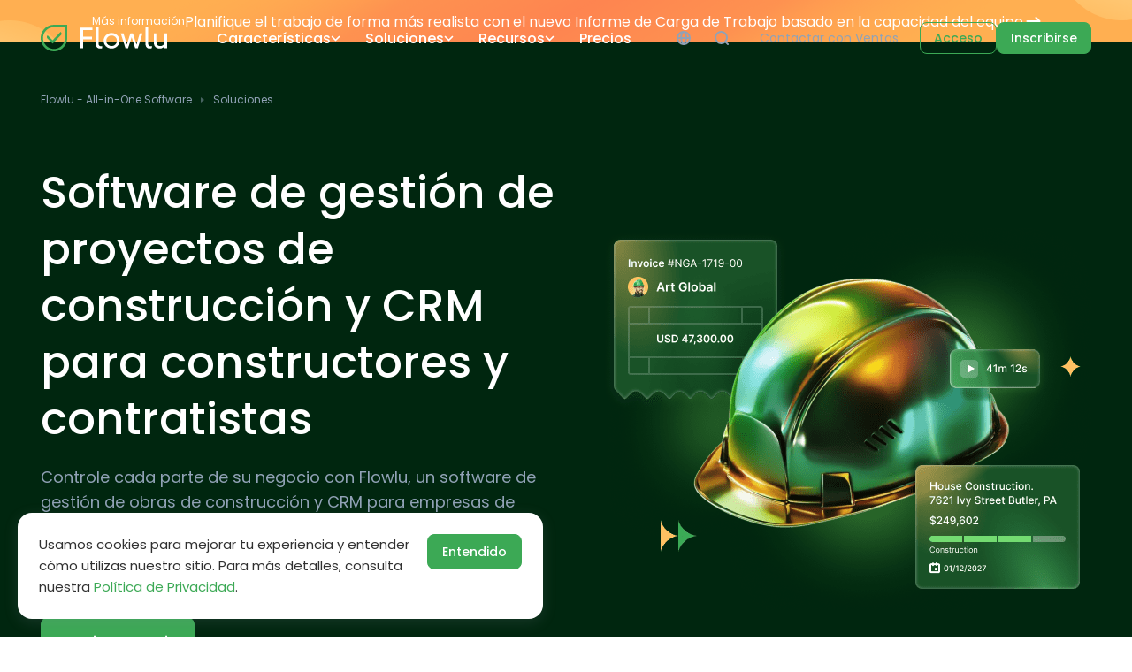

--- FILE ---
content_type: text/html; charset=utf-8
request_url: https://www.flowlu.com/es/solutions/construction-project-management-software/
body_size: 32979
content:
<!DOCTYPE html>
<html lang="es"  >

<head>
  <meta http-equiv="content-type" content="text/html; charset=utf-8">
  <meta name="viewport" content="width=device-width, initial-scale=1">
      <title>Software de gestión de proyectos y CRM para la construcción | Flowlu</title>
<meta name="description" content="Mejore su negocio con el software utilizado en la gestión de proyectos de construcción. Planifica con diagramas de Gantt, controla la comunicación con el cliente y gestiona la documentación del proyecto.">
<link rel="canonical" href="https://www.flowlu.com/es/solutions/construction-project-management-software/">
<meta property="og:title" content="Software de gestión de proyectos y CRM para la construcción | Flowlu">
<meta property="og:description" content="Mejore su negocio con el software utilizado en la gestión de proyectos de construcción. Planifica con diagramas de Gantt, controla la comunicación con el cliente y gestiona la documentación del proyecto.">
<meta property="og:image" content="https://www.flowlu.com/site/assets/files/1233/building.png">
<meta property="og:image:type" content="image/png">
<meta property="og:image:width" content="551">
<meta property="og:image:height" content="439">
<meta property="og:type" content="website">
<meta property="og:url" content="https://www.flowlu.com/es/solutions/construction-project-management-software/">
<meta name="twitter:card" content="summary">
<script type="application/ld+json">
{
  "@context": "https://schema.org",
  "@type": "BreadcrumbList",
  "itemListElement": [
  {
    "@type": "ListItem",
    "position": 1,
    "name": "Soluciones",
    "item": "https://www.flowlu.com/es/solutions/"
  },
  {
    "@type": "ListItem",
    "position": 2,
    "name": "Edificaci&oacute;n y construcci&oacute;n",
    "item": "https://www.flowlu.com/es/solutions/construction-project-management-software/"
  }
  ]
}
</script>
<meta name="generator" content="ProcessWire">
<link rel="alternate" href="https://www.flowlu.com/solutions/construction-project-management-software/" hreflang="en">
<link rel="alternate" href="https://www.flowlu.com/solutions/construction-project-management-software/" hreflang="x-default">
<link rel="alternate" href="https://www.flowlu.com/pt/solutions/construction-project-management-software/" hreflang="pt">
<link rel="alternate" href="https://www.flowlu.com/es/solutions/construction-project-management-software/" hreflang="es">  <meta name="theme-color" content="#1B224E">
      <link rel="preload" as="style" href="/site/templates/styles/swiper-bundle.min.css" onload="this.onload=null;this.rel='stylesheet'">
    <link rel="stylesheet" type="text/css" href="/site/templates/styles/swiper-bundle.min.css">
        
  
     <link rel="preload" href="/site/templates/fonts/poppins-regular.woff2" as="font" type="font/woff2" crossorigin>
    <link rel="preload" href="/site/templates/fonts/poppins-500.woff2" as="font" type="font/woff2" crossorigin>
    <link rel="stylesheet" type="text/css" href="/site/templates/styles/base-tags.css?1768997804">
    <link rel="stylesheet" type="text/css" href="/site/templates/styles/main.css?1769141934">
    <link rel="stylesheet" type="text/css" href="/site/templates/styles/buttons.css?1764838137">
    <link rel="stylesheet" type="text/css" href="/site/templates/styles/ui.css?1747285749">
    <link rel="stylesheet" type="text/css" href="/site/templates/styles/flex.css?1730889720">
    <!-- Fallback for old browsers -->
    <noscript>
        <link rel="stylesheet" type="text/css" href="/site/templates/styles/buttons.css?1764838137">
    </noscript>
    <link rel="apple-touch-icon-precomposed" href="/favicon.ico">

      <!-- Google Tag Manager -->
    <script>
      (function(w, d, s, l, i) {
        w[l] = w[l] || [];
        w[l].push({
          'gtm.start': new Date().getTime(),
          event: 'gtm.js'
        });
        var f = d.getElementsByTagName(s)[0],
          j = d.createElement(s),
          dl = l != 'dataLayer' ? '&l=' + l : '';
        j.async = true;
        j.src =
          'https://www.googletagmanager.com/gtm.js?id=' + i + dl;
        f.parentNode.insertBefore(j, f);
      })(window, document, 'script', 'dataLayer', 'GTM-KMBHWF');
    </script>
    <!-- End Google Tag Manager -->
    <script>
    (function(w) {
      w.fpr = w.fpr || function() {
        w.fpr.q = w.fpr.q || [];
        w.fpr.q[arguments[0] == 'set' ? 'unshift' : 'push'](arguments);
      };
    })(window);
    fpr("init", {
      cid: "0rr6duiv"
    });
    fpr("click");
  </script>
  <script src="https://cdn.firstpromoter.com/fpr.js" async></script>
</head>



<body class="landing-tpl">
      <!-- Google Tag Manager (noscript) -->
    <noscript><iframe src="https://www.googletagmanager.com/ns.html?id=GTM-KMBHWF" height="0" width="0" style="display:none;visibility:hidden"></iframe></noscript>
    <!-- End Google Tag Manager (noscript) -->
  
  <div class="wrapper">
    <main class="page">
              <a href="https://www.flowlu.com/es/blog/updates/workload-reporting-custom-apps/?utm_source=flowlu&utm_medium=website&utm_campaign=nov-dec-updates-25&utm_content=top-website-banner" class="top-banner top-banner--3 z-2 flex flex-align-center width-100 lock-padding" >
          <div class="container min-width-0">
            <div class="flex flex-align-center flex-justify-center gap gap--16">
                              <span class="grid-center no-wrap text-micro white-color round round--8 white-border p-inline p-inline--12 p-block p-block--4">Más información</span>
                            <span class="white-color ellipsis">Planifique el trabajo de forma más realista con el nuevo Informe de Carga de Trabajo basado en la capacidad del equipo.</span>
              <svg style="flex: 0 0 17px;" width="17" height="10" viewBox="0 0 17 10" fill="none" xmlns="http://www.w3.org/2000/svg">
                <path d="M1.5 5H15.5M15.5 5L11.5 9M15.5 5L11.5 1" stroke="white" stroke-width="2" stroke-linecap="round" stroke-linejoin="round" />
              </svg>
            </div>
          </div>
        </a>
      
      <header class="header lock-padding dark-border-bottom">
        <div class="header__container container">
          <div class="header__body">
                            <a class="header__logo logo" title="Flowlu - Software de gestión del trabajo en línea para equipos" href="/es/">
                                <span class="logo__icon"><svg viewBox="0 0 32 32" fill="none" xmlns="http://www.w3.org/2000/svg">
                    <path fill-rule="evenodd" clip-rule="evenodd" d="M9.93795 1.1882C11.8076 0.422257 13.8545 0 16 0H32V12.7945L31.9993 12.8048V16.0001C31.9993 19.015 31.1655 21.8351 29.7159 24.2423C26.9166 28.8909 21.8214 32 15.9993 32C8.63826 32 2.43855 27.0297 0.573095 20.2619L0.571198 20.2522C0.198863 18.8981 0 17.4722 0 15.9999C0 9.30846 4.10681 3.57676 9.93795 1.1882ZM15.9993 29.1222C10.0022 29.1222 4.93832 25.0972 3.37516 19.5961L3.37447 19.5926L3.34603 19.4892C3.04141 18.3814 2.87783 17.212 2.87783 15.9999C2.87783 10.5163 6.24142 5.81226 11.0289 3.85119C12.5583 3.22465 14.235 2.8778 16 2.8778H29.1222V12.6963L29.1215 12.7063V16.0001C29.1215 18.4774 28.4379 20.7861 27.2506 22.7577C24.9502 26.5777 20.7709 29.1222 15.9993 29.1222Z" />
                    <path d="M24.0926 12.8993C24.0926 12.8993 25.1429 11.9849 25.1429 10.8569C25.1429 9.72886 24.0926 8.5715 24.0926 8.5715L14.3497 18.7723L8.45567 12.8736C8.45567 12.8736 7.42859 13.4288 7.42859 14.8883C7.42859 16.0851 8.37662 16.8732 8.37662 16.8732L14.3497 22.8572L24.0926 12.8993Z" />
                  </svg>
                </span>
                <span class="logo__text">
                <svg width="100" height="24" viewBox="0 0 100 24" fill="none" xmlns="http://www.w3.org/2000/svg">
                  <path d="M4.02691 2.96396H14.6945V0.00522269H0.82666V23.5406H4.02691V13.5549H14.2471V10.5962H4.02691V2.96396Z" fill="#303030"/>
                  <path fill-rule="evenodd" clip-rule="evenodd" d="M36.5294 23.9777C39.0529 23.9777 41.1979 23.1259 42.9643 21.4224C44.7308 19.7189 45.614 17.6231 45.614 15.1351C45.614 12.6471 44.7308 10.5513 42.9643 8.84781C41.1979 7.1443 39.0529 6.29254 36.5294 6.29254C34.0059 6.29254 31.8609 7.1443 30.0944 8.84781C28.3509 10.5513 27.4791 12.6471 27.4791 15.1351C27.4791 17.6231 28.3509 19.7189 30.0944 21.4224C31.8609 23.1259 34.0059 23.9777 36.5294 23.9777ZM40.8653 19.4051C39.6952 20.5483 38.25 21.1198 36.5294 21.1198C34.8318 21.1198 33.398 20.5483 32.2279 19.4051C31.058 18.262 30.4729 16.8386 30.4729 15.1351C30.4729 13.4316 31.058 12.0083 32.2279 10.8651C33.398 9.72198 34.8318 9.1504 36.5294 9.1504C38.25 9.1504 39.6952 9.72198 40.8653 10.8651C42.0352 12.0083 42.6202 13.4316 42.6202 15.1351C42.6202 16.8386 42.0352 18.262 40.8653 19.4051Z" fill="#303030"/>
                  <path d="M68.7396 6.72962H71.871L66.5373 23.5406H63.4747L59.4485 11.1005L55.4224 23.5406H52.3597L47.0259 6.72962H50.1574L53.9427 19.506L58.0033 6.72962H60.8938L64.9543 19.5396L68.7396 6.72962Z" fill="#303030"/>
                  <path d="M100 6.72962H97.0062V15.6395C97.0062 17.5223 96.5474 18.9232 95.6298 19.8422C94.7121 20.7388 93.5077 21.1871 92.0165 21.1871C90.686 21.1871 89.6422 20.8172 88.8851 20.0775C88.1281 19.3155 87.7495 18.2508 87.7495 16.8835V6.72962H84.7558V17.0516C84.7558 19.181 85.3637 20.8733 86.5795 22.1285C87.7954 23.3613 89.4127 23.9777 91.4315 23.9777C93.9322 23.9777 95.7903 23.0251 97.0062 21.1198V23.5406H100V6.72962Z" fill="#303030"/>
                  <path d="M18.6042 0H21.612L21.6002 9.23426L21.669 18.4765C21.672 19.2967 21.8722 20.1485 22.4038 20.6582C23.2375 21.4576 24.6794 21.6211 25.8711 21.0746L25.7851 23.6017C25.7851 23.6017 24.3786 24 23.3985 24C22.4185 24 21.4791 23.8185 20.6991 23.3026C19.9667 22.8182 19.4403 22.2461 19.1088 21.433C18.7526 20.5595 18.6042 19.5296 18.6042 18.6049V0Z" fill="#303030"/>
                  <path d="M78.2698 0H75.262V18.6049C75.262 19.5296 75.4105 20.5595 75.7666 21.433C76.0981 22.2461 76.6246 22.8182 77.3569 23.3026C78.1369 23.8185 79.0763 24 80.0563 24C81.0364 24 82.443 23.6017 82.443 23.6017L82.529 21.0746C81.3372 21.6211 79.8953 21.4576 79.0616 20.6582C78.5301 20.1485 78.3299 19.2967 78.3268 18.4765L78.258 9.23426L78.2698 0Z" fill="#303030"/>
                </svg>
                </span>
                              </a>
                        <div class="header__menu menu">
              <div class="menu__overlay"></div>
              <div class="menu__bar">
                <div class="menu__top">
                  <div class="menu__mobile-logo mobile-logo">
                    <div class="mobile-logo__icon"><svg viewBox="0 0 32 32" fill="none" xmlns="http://www.w3.org/2000/svg">
                        <path fill-rule="evenodd" clip-rule="evenodd" d="M9.93795 1.1882C11.8076 0.422257 13.8545 0 16 0H32V12.7945L31.9993 12.8048V16.0001C31.9993 19.015 31.1655 21.8351 29.7159 24.2423C26.9166 28.8909 21.8214 32 15.9993 32C8.63826 32 2.43855 27.0297 0.573095 20.2619L0.571198 20.2522C0.198863 18.8981 0 17.4722 0 15.9999C0 9.30846 4.10681 3.57676 9.93795 1.1882ZM15.9993 29.1222C10.0022 29.1222 4.93832 25.0972 3.37516 19.5961L3.37447 19.5926L3.34603 19.4892C3.04141 18.3814 2.87783 17.212 2.87783 15.9999C2.87783 10.5163 6.24142 5.81226 11.0289 3.85119C12.5583 3.22465 14.235 2.8778 16 2.8778H29.1222V12.6963L29.1215 12.7063V16.0001C29.1215 18.4774 28.4379 20.7861 27.2506 22.7577C24.9502 26.5777 20.7709 29.1222 15.9993 29.1222Z" />
                        <path d="M24.0926 12.8993C24.0926 12.8993 25.1429 11.9849 25.1429 10.8569C25.1429 9.72886 24.0926 8.5715 24.0926 8.5715L14.3497 18.7723L8.45567 12.8736C8.45567 12.8736 7.42859 13.4288 7.42859 14.8883C7.42859 16.0851 8.37662 16.8732 8.37662 16.8732L14.3497 22.8572L24.0926 12.8993Z" />
                      </svg>
                    </div>
                    <div class="mobile-logo__text">
                    <svg width="100" height="24" viewBox="0 0 100 24" fill="none" xmlns="http://www.w3.org/2000/svg">
                      <path d="M4.02691 2.96396H14.6945V0.00522269H0.82666V23.5406H4.02691V13.5549H14.2471V10.5962H4.02691V2.96396Z" fill="#303030"/>
                      <path fill-rule="evenodd" clip-rule="evenodd" d="M36.5294 23.9777C39.0529 23.9777 41.1979 23.1259 42.9643 21.4224C44.7308 19.7189 45.614 17.6231 45.614 15.1351C45.614 12.6471 44.7308 10.5513 42.9643 8.84781C41.1979 7.1443 39.0529 6.29254 36.5294 6.29254C34.0059 6.29254 31.8609 7.1443 30.0944 8.84781C28.3509 10.5513 27.4791 12.6471 27.4791 15.1351C27.4791 17.6231 28.3509 19.7189 30.0944 21.4224C31.8609 23.1259 34.0059 23.9777 36.5294 23.9777ZM40.8653 19.4051C39.6952 20.5483 38.25 21.1198 36.5294 21.1198C34.8318 21.1198 33.398 20.5483 32.2279 19.4051C31.058 18.262 30.4729 16.8386 30.4729 15.1351C30.4729 13.4316 31.058 12.0083 32.2279 10.8651C33.398 9.72198 34.8318 9.1504 36.5294 9.1504C38.25 9.1504 39.6952 9.72198 40.8653 10.8651C42.0352 12.0083 42.6202 13.4316 42.6202 15.1351C42.6202 16.8386 42.0352 18.262 40.8653 19.4051Z" fill="#303030"/>
                      <path d="M68.7396 6.72962H71.871L66.5373 23.5406H63.4747L59.4485 11.1005L55.4224 23.5406H52.3597L47.0259 6.72962H50.1574L53.9427 19.506L58.0033 6.72962H60.8938L64.9543 19.5396L68.7396 6.72962Z" fill="#303030"/>
                      <path d="M100 6.72962H97.0062V15.6395C97.0062 17.5223 96.5474 18.9232 95.6298 19.8422C94.7121 20.7388 93.5077 21.1871 92.0165 21.1871C90.686 21.1871 89.6422 20.8172 88.8851 20.0775C88.1281 19.3155 87.7495 18.2508 87.7495 16.8835V6.72962H84.7558V17.0516C84.7558 19.181 85.3637 20.8733 86.5795 22.1285C87.7954 23.3613 89.4127 23.9777 91.4315 23.9777C93.9322 23.9777 95.7903 23.0251 97.0062 21.1198V23.5406H100V6.72962Z" fill="#303030"/>
                      <path d="M18.6042 0H21.612L21.6002 9.23426L21.669 18.4765C21.672 19.2967 21.8722 20.1485 22.4038 20.6582C23.2375 21.4576 24.6794 21.6211 25.8711 21.0746L25.7851 23.6017C25.7851 23.6017 24.3786 24 23.3985 24C22.4185 24 21.4791 23.8185 20.6991 23.3026C19.9667 22.8182 19.4403 22.2461 19.1088 21.433C18.7526 20.5595 18.6042 19.5296 18.6042 18.6049V0Z" fill="#303030"/>
                      <path d="M78.2698 0H75.262V18.6049C75.262 19.5296 75.4105 20.5595 75.7666 21.433C76.0981 22.2461 76.6246 22.8182 77.3569 23.3026C78.1369 23.8185 79.0763 24 80.0563 24C81.0364 24 82.443 23.6017 82.443 23.6017L82.529 21.0746C81.3372 21.6211 79.8953 21.4576 79.0616 20.6582C78.5301 20.1485 78.3299 19.2967 78.3268 18.4765L78.258 9.23426L78.2698 0Z" fill="#303030"/>
                    </svg>
                    </div>
                  </div>
                  <button class="menu__mobile-search" type="button">
                    <svg viewBox="0 0 24 24" fill="none" xmlns="http://www.w3.org/2000/svg">
                      <path fill-rule="evenodd" clip-rule="evenodd" d="M18.0391 19.4532C16.1316 21.0434 13.6775 22 11 22C4.92487 22 0 17.0751 0 11C0 4.92487 4.92487 0 11 0C17.0751 0 22 4.92487 22 11C22 13.6775 21.0434 16.1315 19.4533 18.039L23.7072 22.2929C24.0977 22.6834 24.0977 23.3166 23.7072 23.7071C23.3167 24.0976 22.6835 24.0976 22.293 23.7071L18.0391 19.4532ZM20 11C20 15.9706 15.9706 20 11 20C6.02944 20 2 15.9706 2 11C2 6.02944 6.02944 2 11 2C15.9706 2 20 6.02944 20 11Z" />
                    </svg>
                  </button>
                  <button class="menu__close" type="button">
                    <svg viewBox="0 0 20 20" xmlns="http://www.w3.org/2000/svg">
                      <path d="M1 1L19 19" stroke-width="2" stroke-linecap="round" />
                      <path d="M19 1L1 19" stroke-width="2" stroke-linecap="round" />
                    </svg>
                  </button>
                </div>
                <div class="menu__item">
                                                        <a class="menu__link" href="/es/features/">Características                      <div class="menu__arrow">
                        <svg viewBox="0 0 11 7" fill="none" xmlns="http://www.w3.org/2000/svg">
                          <path d="M1.5 1.5L5.5 5.5L9.5 1.5" stroke-width="1.5" stroke-linecap="round" />
                        </svg>
                      </div>
                    </a>
                                    <div class="menu__dropdown dropdown">
                    <div class="dropdown__wrap">
                      <div class="dropdown__container container">
                        <div class="dropdown__body">
                          <div class="flex flex-column">
                            <div class="dropdown__list align-self-start mb-6">
                                                                <a class="dropdown__link" href="/es/features/crm/">
                                    <div class="dropdown__icon">
                                      <img src="/site/assets/files/1025/feature01.svg" alt="">
                                    </div>
                                    <div class="dropdown__info">
                                      <div class="dropdown__caption text-regular">CRM en línea</div>
                                      <div class="dropdown__text text-micro">Effortlessly manage and capture new sales opportunities.</div>
                                    </div>
                                  </a>
                                                                <a class="dropdown__link" href="/es/features/projects/">
                                    <div class="dropdown__icon">
                                      <img src="/site/assets/files/1026/feature02.svg" alt="">
                                    </div>
                                    <div class="dropdown__info">
                                      <div class="dropdown__caption text-regular">Gestión de proyectos</div>
                                      <div class="dropdown__text text-micro">Plan, create and manage multiple projects.</div>
                                    </div>
                                  </a>
                                                                <a class="dropdown__link" href="/es/features/tasks/">
                                    <div class="dropdown__icon">
                                      <img src="/site/assets/files/1027/feature03.svg" alt="">
                                    </div>
                                    <div class="dropdown__info">
                                      <div class="dropdown__caption text-regular">Gestión de tareas</div>
                                      <div class="dropdown__text text-micro">Keep track of your tasks.</div>
                                    </div>
                                  </a>
                                                                <a class="dropdown__link" href="/es/features/invoice/">
                                    <div class="dropdown__icon">
                                      <img src="/site/assets/files/1029/feature06.svg" alt="">
                                    </div>
                                    <div class="dropdown__info">
                                      <div class="dropdown__caption text-regular">Facturación en línea</div>
                                      <div class="dropdown__text text-micro">Facture a sus clientes y cobre en línea.</div>
                                    </div>
                                  </a>
                                                                <a class="dropdown__link" href="/es/features/workflow-automation/">
                                    <div class="dropdown__icon">
                                      <img src="/site/assets/files/40544/workflow_automation_features_menu.svg" alt="">
                                    </div>
                                    <div class="dropdown__info">
                                      <div class="dropdown__caption text-regular">Automatización del flujo de trabajo</div>
                                      <div class="dropdown__text text-micro">Elimine la rutina y céntrese en el trabajo real.</div>
                                    </div>
                                  </a>
                                                                <a class="dropdown__link" href="/es/features/collaboration/">
                                    <div class="dropdown__icon">
                                      <img src="/site/assets/files/1032/feature04.svg" alt="">
                                    </div>
                                    <div class="dropdown__info">
                                      <div class="dropdown__caption text-regular">Herramientas de colaboración</div>
                                      <div class="dropdown__text text-micro">Manténgase en contacto con su equipo en cualquier momento.</div>
                                    </div>
                                  </a>
                                                                <a class="dropdown__link" href="/es/features/finance/">
                                    <div class="dropdown__icon">
                                      <img src="/site/assets/files/1028/feature05.svg" alt="">
                                    </div>
                                    <div class="dropdown__info">
                                      <div class="dropdown__caption text-regular">Gestión Financiera</div>
                                      <div class="dropdown__text text-micro">Gestiona y controla fácilmente tus finanzas.</div>
                                    </div>
                                  </a>
                                                                <a class="dropdown__link" href="/es/features/agile/">
                                    <div class="dropdown__icon">
                                      <img src="/site/assets/files/1031/feature07.svg" alt="">
                                    </div>
                                    <div class="dropdown__info">
                                      <div class="dropdown__caption text-regular">Proyectos ágiles</div>
                                      <div class="dropdown__text text-micro">Adáptate rápidamente a los cambios dentro de tu proyecto.</div>
                                    </div>
                                  </a>
                                                                <a class="dropdown__link" href="/es/features/knowledge-base/">
                                    <div class="dropdown__icon">
                                      <img src="/site/assets/files/1030/feature08.svg" alt="">
                                    </div>
                                    <div class="dropdown__info">
                                      <div class="dropdown__caption text-regular">Base de conocimientos</div>
                                      <div class="dropdown__text text-micro">Cree bases de conocimiento tanto internas como externas.</div>
                                    </div>
                                  </a>
                                                          </div>
                            <a href='/es/features/' class="text-small fill-green inline-flex flex-align-center gap gap--12 bold align-self-start hide-991 mt-auto">
                              Ver todas as caraterísticas                              <svg viewBox="0 0 8 12" fill="none" xmlns="http://www.w3.org/2000/svg" width="8" height="12">
                                <path fill-rule="evenodd" clip-rule="evenodd" d="M0.318859 11.7321C-0.0854957 11.356 -0.10833 10.7232 0.267856 10.3189L4.28585 6L0.267856 1.68114C-0.10833 1.27679 -0.0854957 0.644034 0.318859 0.267848C0.723213 -0.108338 1.35597 -0.0855036 1.73215 0.318851L7.01754 6L1.73215 11.6811C1.35597 12.0855 0.723213 12.1083 0.318859 11.7321Z"></path>
                              </svg>
                            </a>
                          </div>
                          <div class="dropdown__banner">
                            <div class="articles-block height-100 flex flex-column">
  <div class="articles-block__list flex flex-column gap gap--16 flex-auto">
                    <a class="articles-block__item flex flex-align-center gap gap--12" href="/es/blog/crm/what-is-a-crm-database-software-in-customer-relationship-management/" title="Qué es un software de base de datos CRM en la gestión de las relaciones con los clientes">
                    <div class="articles-block__image">
            <img src='/site/assets/files/23221/what_is_crm_software_what_is_a_crm_database.104x0.webp' alt='Qu&eacute; es un software de base de datos CRM en la gesti&oacute;n de las relaciones con los clientes' srcset='/site/assets/files/23221/what_is_crm_software_what_is_a_crm_database.104x0.webp 1280w' sizes='100vw' loading='lazy'>          </div>
          <div class="articles-block__info">
            <div class="articles-block__category text-micro">
              CRM            </div>
            <div class="articles-block__caption mt-1 bold text-small title-color">
              Qué es un software de base de datos CRM en...            </div>
          </div>
                  </a>
                          <a class="articles-block__item flex flex-align-center gap gap--12" href="/es/blog/knowledge-management/free-knowledge-base-software/" title="Software de Base de Conocimiento Gratuito: Un Manual Detallado">
                    <div class="articles-block__image">
            <img src='/site/assets/files/23569/free_knowledge_base_software_an_in-depth_manual.104x0.webp' alt='Software de Base de Conocimiento Gratuito: Un Manual Detallado' srcset='/site/assets/files/23569/free_knowledge_base_software_an_in-depth_manual.104x0.webp 1280w' sizes='100vw' loading='lazy'>          </div>
          <div class="articles-block__info">
            <div class="articles-block__category text-micro">
              Gestión del conocimiento            </div>
            <div class="articles-block__caption mt-1 bold text-small title-color">
              Software de Base de Conocimiento Gratuito:...            </div>
          </div>
                  </a>
                          <a class="articles-block__item flex flex-align-center gap gap--12" href="/es/blog/project-management/estadisticas-de-gestion-de-proyectos/" title="Estadísticas de Gestión de Proyectos: Las 33 Estadísticas Más Importantes para 2026">
                    <div class="articles-block__image">
            <img src='/site/assets/files/21284/project_management_statistics_1x.104x0.webp' alt='Estad&iacute;sticas de Gesti&oacute;n de Proyectos: Las 33 Estad&iacute;sticas M&aacute;s Importantes para 2026' srcset='/site/assets/files/21284/project_management_statistics_1x.104x0.webp 1280w' sizes='100vw' loading='lazy'>          </div>
          <div class="articles-block__info">
            <div class="articles-block__category text-micro">
              Gestión de proyectos            </div>
            <div class="articles-block__caption mt-1 bold text-small title-color">
              Estadísticas de Gestión de Proyectos: Las ...            </div>
          </div>
                  </a>
            </div>
        <a class="articles-block__link text-small flex flex-align-center gap gap--12 bold mt-7" href="/es/blog/">
            Ver todos os artigos      <svg viewBox="0 0 8 12" fill="none" xmlns="http://www.w3.org/2000/svg">
        <path fill-rule="evenodd" clip-rule="evenodd" d="M0.318859 11.7321C-0.0854957 11.356 -0.10833 10.7232 0.267856 10.3189L4.28585 6L0.267856 1.68114C-0.10833 1.27679 -0.0854957 0.644034 0.318859 0.267848C0.723213 -0.108338 1.35597 -0.0855036 1.73215 0.318851L7.01754 6L1.73215 11.6811C1.35597 12.0855 0.723213 12.1083 0.318859 11.7321Z" />
      </svg>
          </a>
  </div>
                          </div>
                        </div>
                      </div>
                    </div>
                  </div>
                </div>
                <div class="menu__item">
                                                        <a class="menu__link" href="/es/solutions/">Soluciones                      <div class="menu__arrow">
                        <svg viewBox="0 0 11 7" fill="none" xmlns="http://www.w3.org/2000/svg">
                          <path d="M1.5 1.5L5.5 5.5L9.5 1.5" stroke-width="1.5" stroke-linecap="round" />
                        </svg>
                      </div>
                    </a>
                                    <div class="menu__dropdown dropdown">
                    <div class="dropdown__wrap">
                      <div class="dropdown__container container">
                        <div class="dropdown__body">
                          <div class="flex flex-column">
                            <div class="dropdown__list align-self-start mb-6">
                                                                <a class="dropdown__link" href="/es/solutions/marketing-project-management-software/">
                                    <div class="dropdown__icon">
                                      <img src="/site/assets/files/1054/solutions01.svg" alt="">
                                    </div>
                                    <div class="dropdown__info">
                                      <div class="dropdown__caption text-regular">Agencias de marketing</div>
                                      <div class="dropdown__text text-micro">Cree y realice un seguimiento eficaz de todos sus proyectos de marketing.</div>
                                    </div>
                                  </a>
                                                                <span class="dropdown__link">
                                    <div class="dropdown__icon">
                                      <img src="/site/assets/files/1233/solutions03.svg" alt="">
                                    </div>
                                    <div class="dropdown__info">
                                      <div class="dropdown__caption text-regular">Edificación y construcción</div>
                                      <div class="dropdown__text text-micro">Gestione sus proyectos de construcción y sus finanzas al mismo tiempo.</div>
                                    </div>
                                  </span>
                                                                  <a class="dropdown__link" href="/es/solutions/it-project-management-software/">
                                    <div class="dropdown__icon">
                                      <img src="/site/assets/files/1106/solutions02.svg" alt="">
                                    </div>
                                    <div class="dropdown__info">
                                      <div class="dropdown__caption text-regular">Departamentos de TI</div>
                                      <div class="dropdown__text text-micro">Cree un flujo de trabajo fluido para su departamento de TI.</div>
                                    </div>
                                  </a>
                                                                <a class="dropdown__link" href="/es/solutions/project-management-software-for-business-consultants/">
                                    <div class="dropdown__icon">
                                      <img src="/site/assets/files/1257/solutions05.svg" alt="">
                                    </div>
                                    <div class="dropdown__info">
                                      <div class="dropdown__caption text-regular">Consultores empresariales</div>
                                      <div class="dropdown__text text-micro">Controla tus tareas habituales y comunícate con los clientes.</div>
                                    </div>
                                  </a>
                                                                <a class="dropdown__link" href="/es/solutions/law-firm-management-software/">
                                    <div class="dropdown__icon">
                                      <img src="/site/assets/files/1245/solutions04.svg" alt="">
                                    </div>
                                    <div class="dropdown__info">
                                      <div class="dropdown__caption text-regular">Profesionales legales</div>
                                      <div class="dropdown__text text-micro">Manténgase en contacto con sus clientes y supervise los proyectos jurídicos.</div>
                                    </div>
                                  </a>
                                                                <a class="dropdown__link" href="/es/solutions/project-management-software-for-education-industry/">
                                    <div class="dropdown__icon">
                                      <img src="/site/assets/files/1269/solutions06.svg" alt="">
                                    </div>
                                    <div class="dropdown__info">
                                      <div class="dropdown__caption text-regular">Instituciones educativas</div>
                                      <div class="dropdown__text text-micro">Construir una comunicación de extremo a extremo dentro de los departamentos educativos.</div>
                                    </div>
                                  </a>
                                                                <a class="dropdown__link" href="/es/solutions/crm-for-manufacturing/">
                                    <div class="dropdown__icon">
                                      <img src="/site/assets/files/23654/menu_manufactring.svg" alt="">
                                    </div>
                                    <div class="dropdown__info">
                                      <div class="dropdown__caption text-regular">Empresas manufactureras</div>
                                      <div class="dropdown__text text-micro">Integre con todo el proceso de fabricación para optimizar las operaciones.</div>
                                    </div>
                                  </a>
                                                                <a class="dropdown__link" href="/es/solutions/crm-software-for-small-business/">
                                    <div class="dropdown__icon">
                                      <img src="/site/assets/files/26588/icon_menu_small_business.svg" alt="">
                                    </div>
                                    <div class="dropdown__info">
                                      <div class="dropdown__caption text-regular">Pequeños negocios</div>
                                      <div class="dropdown__text text-micro">Simplifique y automatice los flujos de trabajo de su pequeña empresa.</div>
                                    </div>
                                  </a>
                                                                <a class="dropdown__link" href="/es/solutions/event-planners/">
                                    <div class="dropdown__icon">
                                      <img src="/site/assets/files/30182/event_icon.svg" alt="">
                                    </div>
                                    <div class="dropdown__info">
                                      <div class="dropdown__caption text-regular">Organizadores de eventos</div>
                                      <div class="dropdown__text text-micro">Convierte el caos en celebración con las herramientas de planificación inteligente de Flowlu.</div>
                                    </div>
                                  </a>
                                                          </div>
                            <a href='/es/solutions/' class="text-small fill-green inline-flex flex-align-center gap gap--12 bold align-self-start hide-991 mt-auto">
                              Ver todas as soluções                              <svg viewBox="0 0 8 12" fill="none" xmlns="http://www.w3.org/2000/svg" width="8" height="12">
                                <path fill-rule="evenodd" clip-rule="evenodd" d="M0.318859 11.7321C-0.0854957 11.356 -0.10833 10.7232 0.267856 10.3189L4.28585 6L0.267856 1.68114C-0.10833 1.27679 -0.0854957 0.644034 0.318859 0.267848C0.723213 -0.108338 1.35597 -0.0855036 1.73215 0.318851L7.01754 6L1.73215 11.6811C1.35597 12.0855 0.723213 12.1083 0.318859 11.7321Z"></path>
                              </svg>
                            </a>
                          </div>
                          <div class="dropdown__banner">
                            <div class="articles-block height-100 flex flex-column">
  <div class="articles-block__list flex flex-column gap gap--16 flex-auto">
                    <a class="articles-block__item flex flex-align-center gap gap--12" href="/es/blog/crm/what-is-a-crm-database-software-in-customer-relationship-management/" title="Qué es un software de base de datos CRM en la gestión de las relaciones con los clientes">
                    <div class="articles-block__image">
            <img src='/site/assets/files/23221/what_is_crm_software_what_is_a_crm_database.104x0.webp' alt='Qu&eacute; es un software de base de datos CRM en la gesti&oacute;n de las relaciones con los clientes' srcset='/site/assets/files/23221/what_is_crm_software_what_is_a_crm_database.104x0.webp 1280w' sizes='100vw' loading='lazy'>          </div>
          <div class="articles-block__info">
            <div class="articles-block__category text-micro">
              CRM            </div>
            <div class="articles-block__caption mt-1 bold text-small title-color">
              Qué es un software de base de datos CRM en...            </div>
          </div>
                  </a>
                          <a class="articles-block__item flex flex-align-center gap gap--12" href="/es/blog/knowledge-management/free-knowledge-base-software/" title="Software de Base de Conocimiento Gratuito: Un Manual Detallado">
                    <div class="articles-block__image">
            <img src='/site/assets/files/23569/free_knowledge_base_software_an_in-depth_manual.104x0.webp' alt='Software de Base de Conocimiento Gratuito: Un Manual Detallado' srcset='/site/assets/files/23569/free_knowledge_base_software_an_in-depth_manual.104x0.webp 1280w' sizes='100vw' loading='lazy'>          </div>
          <div class="articles-block__info">
            <div class="articles-block__category text-micro">
              Gestión del conocimiento            </div>
            <div class="articles-block__caption mt-1 bold text-small title-color">
              Software de Base de Conocimiento Gratuito:...            </div>
          </div>
                  </a>
                          <a class="articles-block__item flex flex-align-center gap gap--12" href="/es/blog/project-management/estadisticas-de-gestion-de-proyectos/" title="Estadísticas de Gestión de Proyectos: Las 33 Estadísticas Más Importantes para 2026">
                    <div class="articles-block__image">
            <img src='/site/assets/files/21284/project_management_statistics_1x.104x0.webp' alt='Estad&iacute;sticas de Gesti&oacute;n de Proyectos: Las 33 Estad&iacute;sticas M&aacute;s Importantes para 2026' srcset='/site/assets/files/21284/project_management_statistics_1x.104x0.webp 1280w' sizes='100vw' loading='lazy'>          </div>
          <div class="articles-block__info">
            <div class="articles-block__category text-micro">
              Gestión de proyectos            </div>
            <div class="articles-block__caption mt-1 bold text-small title-color">
              Estadísticas de Gestión de Proyectos: Las ...            </div>
          </div>
                  </a>
            </div>
        <a class="articles-block__link text-small flex flex-align-center gap gap--12 bold mt-7" href="/es/blog/">
            Ver todos os artigos      <svg viewBox="0 0 8 12" fill="none" xmlns="http://www.w3.org/2000/svg">
        <path fill-rule="evenodd" clip-rule="evenodd" d="M0.318859 11.7321C-0.0854957 11.356 -0.10833 10.7232 0.267856 10.3189L4.28585 6L0.267856 1.68114C-0.10833 1.27679 -0.0854957 0.644034 0.318859 0.267848C0.723213 -0.108338 1.35597 -0.0855036 1.73215 0.318851L7.01754 6L1.73215 11.6811C1.35597 12.0855 0.723213 12.1083 0.318859 11.7321Z" />
      </svg>
          </a>
  </div>
                          </div>
                        </div>
                      </div>
                    </div>
                  </div>
                </div>
                <div class="menu__item">
                  <div class="menu__link">
                    Recursos                    <div class="menu__arrow">
                      <svg viewBox="0 0 11 7" fill="none" xmlns="http://www.w3.org/2000/svg">
                        <path d="M1.5 1.5L5.5 5.5L9.5 1.5" stroke-width="1.5" stroke-linecap="round" />
                      </svg>
                    </div>
                  </div>
                  <div class="menu__dropdown dropdown">
                    <div class="dropdown__wrap">
                      <div class="dropdown__container container">
                        <div class="dropdown__body">
                          <div class="dropdown__list align-self-start">
                            <a class="dropdown__link" href="/es/help/" target="_blank">
                              <div class="dropdown__icon">
                                <img src="/site/templates/img/help.svg" alt="">
                              </div>
                              <div class="dropdown__info">
                                <div class="dropdown__caption text-regular">Centro de ayuda</div>
                                <div class="dropdown__text text-micro">Encontre respostas às suas perguntas e obtenha apoio para utilizar Flowlu de forma eficaz</div>
                              </div>
                            </a>
                                                          <a class="dropdown__link" href='/es/blog/updates/'>
                                <div class="dropdown__icon">
                                  <img src="/site/assets/files/31890/new.svg" alt="">
                                </div>
                                <div class="dropdown__info">
                                  <div class="dropdown__caption text-regular">Novedades</div>
                                  <div class="dropdown__text text-micro">Explore las últimas funciones y mejoras</div>
                                </div>
                              </a>
                                                          <a class="dropdown__link" href='/es/blog/'>
                                <div class="dropdown__icon">
                                  <img src="/site/assets/files/31891/blog.svg" alt="">
                                </div>
                                <div class="dropdown__info">
                                  <div class="dropdown__caption text-regular">Blog Flowlu</div>
                                  <div class="dropdown__text text-micro">Descubra nuestras últimas publicaciones y actualizaciones de productos</div>
                                </div>
                              </a>
                                                          <a class="dropdown__link" href='/es/reviews/'>
                                <div class="dropdown__icon">
                                  <img src="/site/assets/files/31892/customer.svg" alt="">
                                </div>
                                <div class="dropdown__info">
                                  <div class="dropdown__caption text-regular">Historias de clientes</div>
                                  <div class="dropdown__text text-micro">Vea cómo nuestros usuarios consiguen más con Flowlu</div>
                                </div>
                              </a>
                                                          <a class="dropdown__link" href='/es/guide/'>
                                <div class="dropdown__icon">
                                  <img src="/site/assets/files/31893/guide.svg" alt="">
                                </div>
                                <div class="dropdown__info">
                                  <div class="dropdown__caption text-regular">Guías</div>
                                  <div class="dropdown__text text-micro">Domina Flowlu con nuestras guías paso a paso</div>
                                </div>
                              </a>
                                                          <a class="dropdown__link" href='/es/templates/'>
                                <div class="dropdown__icon">
                                  <img src="/site/assets/files/31894/tamplates.svg" alt="">
                                </div>
                                <div class="dropdown__info">
                                  <div class="dropdown__caption text-regular">Plantillas</div>
                                  <div class="dropdown__text text-micro">Ponga en marcha sus proyectos con nuestras plantillas listas para usar</div>
                                </div>
                              </a>
                                                          <a class="dropdown__link" href='/es/uses/'>
                                <div class="dropdown__icon">
                                  <img src="/site/assets/files/31895/use_case.svg" alt="">
                                </div>
                                <div class="dropdown__info">
                                  <div class="dropdown__caption text-regular">Casos prácticos</div>
                                  <div class="dropdown__text text-micro">Descubra las mejores formas de utilizar Flowlu para sus necesidades</div>
                                </div>
                              </a>
                                                          <a class="dropdown__link" href='/es/tools/'>
                                <div class="dropdown__icon">
                                  <img src="/site/assets/files/31930/tools_menu_1.svg" alt="">
                                </div>
                                <div class="dropdown__info">
                                  <div class="dropdown__caption text-regular">Free Tools</div>
                                  <div class="dropdown__text text-micro">A collection of free resources to support your daily business tasks.</div>
                                </div>
                              </a>
                                                      </div>
                          <div class="dropdown__banner">
                            <div class="articles-block height-100 flex flex-column">
  <div class="articles-block__list flex flex-column gap gap--16 flex-auto">
                    <a class="articles-block__item flex flex-align-center gap gap--12" href="/es/blog/crm/what-is-a-crm-database-software-in-customer-relationship-management/" title="Qué es un software de base de datos CRM en la gestión de las relaciones con los clientes">
                    <div class="articles-block__image">
            <img src='/site/assets/files/23221/what_is_crm_software_what_is_a_crm_database.104x0.webp' alt='Qu&eacute; es un software de base de datos CRM en la gesti&oacute;n de las relaciones con los clientes' srcset='/site/assets/files/23221/what_is_crm_software_what_is_a_crm_database.104x0.webp 1280w' sizes='100vw' loading='lazy'>          </div>
          <div class="articles-block__info">
            <div class="articles-block__category text-micro">
              CRM            </div>
            <div class="articles-block__caption mt-1 bold text-small title-color">
              Qué es un software de base de datos CRM en...            </div>
          </div>
                  </a>
                          <a class="articles-block__item flex flex-align-center gap gap--12" href="/es/blog/knowledge-management/free-knowledge-base-software/" title="Software de Base de Conocimiento Gratuito: Un Manual Detallado">
                    <div class="articles-block__image">
            <img src='/site/assets/files/23569/free_knowledge_base_software_an_in-depth_manual.104x0.webp' alt='Software de Base de Conocimiento Gratuito: Un Manual Detallado' srcset='/site/assets/files/23569/free_knowledge_base_software_an_in-depth_manual.104x0.webp 1280w' sizes='100vw' loading='lazy'>          </div>
          <div class="articles-block__info">
            <div class="articles-block__category text-micro">
              Gestión del conocimiento            </div>
            <div class="articles-block__caption mt-1 bold text-small title-color">
              Software de Base de Conocimiento Gratuito:...            </div>
          </div>
                  </a>
                          <a class="articles-block__item flex flex-align-center gap gap--12" href="/es/blog/project-management/estadisticas-de-gestion-de-proyectos/" title="Estadísticas de Gestión de Proyectos: Las 33 Estadísticas Más Importantes para 2026">
                    <div class="articles-block__image">
            <img src='/site/assets/files/21284/project_management_statistics_1x.104x0.webp' alt='Estad&iacute;sticas de Gesti&oacute;n de Proyectos: Las 33 Estad&iacute;sticas M&aacute;s Importantes para 2026' srcset='/site/assets/files/21284/project_management_statistics_1x.104x0.webp 1280w' sizes='100vw' loading='lazy'>          </div>
          <div class="articles-block__info">
            <div class="articles-block__category text-micro">
              Gestión de proyectos            </div>
            <div class="articles-block__caption mt-1 bold text-small title-color">
              Estadísticas de Gestión de Proyectos: Las ...            </div>
          </div>
                  </a>
            </div>
        <a class="articles-block__link text-small flex flex-align-center gap gap--12 bold mt-7" href="/es/blog/">
            Ver todos os artigos      <svg viewBox="0 0 8 12" fill="none" xmlns="http://www.w3.org/2000/svg">
        <path fill-rule="evenodd" clip-rule="evenodd" d="M0.318859 11.7321C-0.0854957 11.356 -0.10833 10.7232 0.267856 10.3189L4.28585 6L0.267856 1.68114C-0.10833 1.27679 -0.0854957 0.644034 0.318859 0.267848C0.723213 -0.108338 1.35597 -0.0855036 1.73215 0.318851L7.01754 6L1.73215 11.6811C1.35597 12.0855 0.723213 12.1083 0.318859 11.7321Z" />
      </svg>
          </a>
  </div>
                          </div>
                        </div>
                      </div>
                    </div>
                  </div>
                </div>
                <div class="menu__item">
                                      <a class="menu__link" href="/es/pricing/">Precios</a>
                                  </div>
                <div class="menu__language language">
                  <button class="language__trigger" type="button">
                    <span class="language__icon"><svg viewBox="0 0 16 16" fill="none" xmlns="http://www.w3.org/2000/svg">
                        <g clip-path="url(#clip0_59_1045)">
                          <circle cx="8" cy="8" r="7" stroke-width="2" />
                          <path d="M7.25 1V1C4.18249 5.09001 4.36724 10.7618 7.69442 14.6435L8 15" stroke-width="2" />
                          <path d="M8.75 1V1C11.8161 4.79613 11.8288 10.214 8.78043 14.0245L8 15" stroke-width="2" />
                          <path d="M1 8L15 8" stroke-width="2" />
                        </g>
                        <defs>
                          <clipPath id="clip0_59_1045">
                            <rect width="16" height="16" />
                          </clipPath>
                        </defs>
                      </svg>
                    </span>
                    <span class="language__actual">
                      es                    </span>
                    <span class="language__arrow">
                      <svg viewBox="0 0 11 7" fill="none" xmlns="http://www.w3.org/2000/svg">
                        <path d="M1.5 1.5L5.5 5.5L9.5 1.5" stroke-width="1.5" stroke-linecap="round" />
                      </svg>
                    </span>
                  </button>

                  <div class="language__list">
                    <a hreflang="" href="/solutions/construction-project-management-software/" class="language__link text-small"><span class="language__option">English</span><span class="language__selected"><svg width="9" height="16" viewBox="0 0 9 16" fill="none" xmlns="http://www.w3.org/2000/svg"><path d="M8 7L3.33333 12L1 9.5" stroke="var(--green)" stroke-width="2" stroke-linecap="round" stroke-linejoin="round"/></svg></span></a><a hreflang="" href="/pt/solutions/construction-project-management-software/" class="language__link text-small"><span class="language__option">Português</span><span class="language__selected"><svg width="9" height="16" viewBox="0 0 9 16" fill="none" xmlns="http://www.w3.org/2000/svg"><path d="M8 7L3.33333 12L1 9.5" stroke="var(--green)" stroke-width="2" stroke-linecap="round" stroke-linejoin="round"/></svg></span></a><span class="language__link language__link--active text-small"><span class="language__option">Española</span><span class="language__selected"><svg width="9" height="16" viewBox="0 0 9 16" fill="none" xmlns="http://www.w3.org/2000/svg"><path d="M8 7L3.33333 12L1 9.5" stroke="var(--green)" stroke-width="2" stroke-linecap="round" stroke-linejoin="round"/></svg></span></span>                  </div>
                </div>
                <div class="menu__search search">
                  <button class="search__btn" type="button">
                    <svg viewBox="0 0 16 16" fill="none" xmlns="http://www.w3.org/2000/svg">
                      <g clip-path="url(#clip0_59_1054)">
                        <circle cx="7.5" cy="7.5" r="6.5" stroke-width="2"></circle>
                        <path d="M14.2929 15.7071C14.6834 16.0976 15.3166 16.0976 15.7071 15.7071C16.0976 15.3166 16.0976 14.6834 15.7071 14.2929L14.2929 15.7071ZM11.2929 12.7071L14.2929 15.7071L15.7071 14.2929L12.7071 11.2929L11.2929 12.7071Z" fill="white"></path>
                      </g>
                      <defs>
                        <clippath id="clip0_59_1054">
                          <rect width="16" height="16"></rect>
                        </clippath>
                      </defs>
                    </svg>
                  </button>
                  <div class="search__overlay">
                    <div class="search__panel">
                      <div class="search__container container">
                        <div class="search__body">
                          <div class="search__top">
                            <button type="button" class="search__back">
                              <svg viewBox="0 0 13 24" xmlns="http://www.w3.org/2000/svg">
                                <path d="M12 23L2 12L12 1" stroke-width="2" stroke-linecap="round" />
                              </svg>
                            </button>
                            <div class="search__caption bold">
                              Buscar                            </div>
                            <button type="button" class="search__mobile-close">
                              <svg viewBox="0 0 20 20" xmlns="http://www.w3.org/2000/svg">
                                <path d="M1 1L19 19" stroke-width="2" stroke-linecap="round"></path>
                                <path d="M19 1L1 19" stroke-width="2" stroke-linecap="round"></path>
                              </svg>
                            </button>
                          </div>
                          <div class="search__wrap">
                            <form class="search__form form form--flex search-form-mark" action="/es/search/" method="get">
                              <input class="form__input" name="q" placeholder="Buscar" type="text">
                              <button type="submit" class="form__button form__button-search btn btn--large">
                                <span>
                                  Buscar                                </span>
                                <svg viewBox="0 0 16 16" xmlns="http://www.w3.org/2000/svg">
                                  <path fill-rule="evenodd" clip-rule="evenodd" d="M12.0492 13.4633C10.7874 14.4274 9.21055 15 7.5 15C3.35786 15 0 11.6421 0 7.5C0 3.35786 3.35786 0 7.5 0C11.6421 0 15 3.35786 15 7.5C15 9.21052 14.4274 10.7873 13.4634 12.0491L15.7072 14.2929C16.0977 14.6834 16.0977 15.3166 15.7072 15.7071C15.3167 16.0976 14.6835 16.0976 14.293 15.7071L12.0492 13.4633ZM13 7.5C13 10.5376 10.5376 13 7.5 13C4.46243 13 2 10.5376 2 7.5C2 4.46243 4.46243 2 7.5 2C10.5376 2 13 4.46243 13 7.5Z" />
                                </svg>
                              </button>
                            </form>
                            <button class="search__close" type="button">
                              <svg viewBox="0 0 16 16" fill="none" xmlns="http://www.w3.org/2000/svg">
                                <g clip-path="url(#clip0_50_2547)">
                                  <path d="M1 1L15 15" stroke-width="2" stroke-linecap="round"></path>
                                  <path d="M15 1L1 15" stroke-width="2" stroke-linecap="round"></path>
                                </g>
                              </svg>
                            </button>
                          </div>
                          <div class="search__recommendations">
                            <a class="search__link btn btn--secondary" href="/es/search/?q=pricing">Plan de precios</a>
                            <a class="search__link btn btn--secondary" href="/es/search/?q=knowledge">Base de conocimientos</a>
                            <a class="search__link btn btn--secondary" href="/es/search/?q=agile">Ágil</a>
                            <a class="search__link btn btn--secondary" href="/es/search/?q=collaboration">Colaboración</a>
                          </div>
                        </div>
                      </div>
                    </div>
                  </div>
                </div>
                <div class="menu__buttons">
                  <a class="menu__btn btn btn--medium btn--transparent reach-goal-reg" href='https://my.flowlu.com/login/' target="_blank">
                    Acceso                  </a>
                  <a class="menu__btn btn btn--medium reach-goal-reg" href='https://my.flowlu.com/register/' target="_blank">
                    Inscribirse                  </a>
                </div>
              </div>
            </div>

            <a href='/es/contact-sales/' class="header__sales">Contactar con Ventas</a>

            <div class="header__buttons">
              <a class="header__btn btn btn--transparent reach-goal-reg" href='https://my.flowlu.com/login/' target="_blank">
                Acceso              </a>
              <a class="header__btn btn reach-goal-reg" target="_blank" href='https://my.flowlu.com/register/'>
                Inscribirse              </a>
            </div>

            <button class="header__burger" type="button">
              <span></span>
            </button>
          </div>
        </div>
      </header>

      <div class="content-wrapper">
                	<div class="mainscreen green">
                                <img
                    src="/site/assets/files/1233/solution_bg.webp"
                    srcset="/site/assets/files/1233/solution_bg.768x0-srcset.jpg 768w, /site/assets/files/1233/solution_bg.1024x0-srcset.jpg 1024w, /site/assets/files/1233/solution_bg.webp 1920w"
                    sizes="(max-width: 768px) 100vw, (max-width: 1366px) 1366px, 1920px"
                    alt="Flowlu"
                    class="mainscreen-bg"
                    fetchpriority="high"
            >

            <style>
                .mainscreen {
                    background-color: unset;
                    color: var(--white);
                    position: relative;
                    overflow: hidden;
                }

                .mainscreen-bg {
                    position: absolute;
                    top: 0;
                    left: 0;
                    width: 100%;
                    height: 100%;
                    object-fit: cover;
                    object-position: center;
                    z-index: -1;
                    border-radius: unset;
                }
            </style>
        		    <div class="container mb-7">
        <div class='breadcrumbs breadcrumbs--padding-top' role='navigation' aria-label='You are here:'>
            <a class='breadcrumbs__link text-micro secondary-color' href='/es/'>Flowlu - All-in-One Software</a><a class='breadcrumbs__link text-micro secondary-color' href='/es/solutions/'>Soluciones</a>        </div>
    </div>
		<div class="mainscreen__container container pt-7 pb-11">
			<div class="mainscreen__body">
				<div class="mainscreen__info">
					<h1 class="mainscreen__title mt-0 mb-5">
						Software de gestión de proyectos de construcción y CRM para constructores y contratistas					</h1>
											<div class="mainscreen__text secondary-color text-medium mb-7">
							Controle cada parte de su negocio con Flowlu, un software de gestión de obras de construcción y CRM para empresas de todos los tamaños. Planifique, ejecute y supervise proyectos, organice planes y contratos de construcción y gestione el flujo de caja.						</div>
																<div class="mainscreen__buttons">
							<a href='https://my.flowlu.com/register/' target="_blank" rel="nofollow" class="mainscreen__btn btn btn--large reach-goal-reg">
								Empiece gratis							</a>
																				</div>
									</div>
									<div class="mainscreen__image">
                        						<img src="/site/assets/files/1233/building.png" alt="Flowlu - Software de gestión de proyectos de construcción y CRM para constructores y contratistas" loading="lazy" decoding="async" srcset="/site/assets/files/1233/building.png, /site/assets/files/1233/building_2x.png 2x">
					</div>
							</div>
							<div class="mainscreen__teasers mt-11 teasers teasers--icon-on-the-left teasers--align-left">
											<div class="teasers__item">
							<div class="teasers__icon">
								<img src="/site/assets/files/13047/1.svg" alt="" loading="lazy">
							</div>
							<div class="teasers__info">
								<div class="teasers__caption text-regular bold mb-1">
									Fácil de usar								</div>
								<div class="teasers__text text-small secondary-color">
									Explore la perfecta incorporación y la base de conocimientos.								</div>
							</div>
						</div>
											<div class="teasers__item">
							<div class="teasers__icon">
								<img src="/site/assets/files/13048/2.svg" alt="" loading="lazy">
							</div>
							<div class="teasers__info">
								<div class="teasers__caption text-regular bold mb-1">
									Asegure								</div>
								<div class="teasers__text text-small secondary-color">
									Toda su información se almacena y encripta mediante el protocolo TLS.								</div>
							</div>
						</div>
											<div class="teasers__item">
							<div class="teasers__icon">
								<img src="/site/assets/files/13049/3.svg" alt="" loading="lazy">
							</div>
							<div class="teasers__info">
								<div class="teasers__caption text-regular bold mb-1">
									Todo en uno								</div>
								<div class="teasers__text text-small secondary-color">
									Todo para planificar, gestionar y analizar sus proyectos.								</div>
							</div>
						</div>
											<div class="teasers__item">
							<div class="teasers__icon">
								<img src="/site/assets/files/13050/4.svg" alt="" loading="lazy">
							</div>
							<div class="teasers__info">
								<div class="teasers__caption text-regular bold mb-1">
									Totalmente personalizable								</div>
								<div class="teasers__text text-small secondary-color">
									Personalice Flowlu para satisfacer las necesidades de su empresa y sus clientes.								</div>
							</div>
						</div>
									</div>
					</div>
	</div>
			<!-- big_pic -->
		<div class="block mt-11 mb-11 ">
			<div class="block__container container">
				<div class="big-picture ">
					<h2 class="big-picture__title h2 mt-0 mb-0 centered max-width-medium">
						Plataforma inteligente para gestionar proyectos de construcción y clientes					</h2>
											<div class="big-picture__text text-medium mt-4 text-color centered max-width-medium">
							No se necesita formación intensiva. Utilice herramientas sencillas de gestión de la construcción, como diagramas de Gantt para planificar proyectos, canales de ventas CRM para hacer un seguimiento de los clientes y cuadros de mando para supervisar el rendimiento.						</div>
																<a href="#popup" class="big-picture__image border-pic centered video mt-9 popup-link">
														<video  autoplay  loop  muted  preload  src="/site/assets/files/10856/flowlu-widgets.mp4">
							</video>
						</a>
                    											<div class="big-picture__buttons centered mt-9">
							<a href="https://my.flowlu.com/register/" target="_blank" class="big-picture__btn btn btn--large">Empiece gratis</a>
						</div>
									</div>
			</div>
		</div>
	
	
			<!-- main_slider -->
		<div class="block mt-11 mb-11 ">
			<div class="block__container container">
									<div class="max-width-medium centered">
						<h2 class="h2">
							Caraterísticas para fazer avançar os projectos de construção						</h2>
											</div>
							</div>
			<div class="slider-main-tags mb-5 mt-9 swipe-ignore grey-appearance">
				<div class="slider-main-tags-list swiper-pagination"></div>
			</div>
			<div class="block__container container">
				<div class="mainscreen__slider swipe-ignore swiper slider-main grey-appearance">
					<div class="slider-main__wrapper swiper-wrapper">
													<div class="slider-main__slide swiper-slide" data-tag="Planificación de proyectos">
								<div class="slider-main__info">
									<div class="slider-main__title h2 mt-0 mb-5">
										Planificar y ejecutar proyectos de construcción									</div>
									<div class="slider-main__text text-regular mb-6">
										Flowlu ofrece una visión de 360 grados de los proyectos de construcción: hitos clave, calendario, cronograma, estimaciones presupuestarias, carga de trabajo del equipo y archivos. Todos los datos se almacenan en un solo lugar, interconectados y listos para que organice eficazmente el trabajo con su equipo de campo, clientes, contratistas, arquitectos e ingenieros. Gestione proyectos de cualquier complejidad, estime recursos y automatice tareas rutinarias con nuestro software de planificación de la construcción.									</div>
																	</div>
                                <a href="#popup" class="slider-main__image popup-link">
                                                                        <img src="/site/assets/files/34526/sl1_plan_and_execute_construction_projects-m.png"
                                         alt="Flowlu - Planificar y ejecutar proyectos de construcción"
                                         loading="lazy" srcset="/site/assets/files/34526/sl1_plan_and_execute_construction_projects-m.png, /site/assets/files/34526/sl1_plan_and_execute_construction_projects_2x-m.png 2x"
                                                                             >
                                </a>
							</div>
													<div class="slider-main__slide swiper-slide" data-tag="CRM de la construcción">
								<div class="slider-main__info">
									<div class="slider-main__title h2 mt-0 mb-5">
										Software CRM para la construcción									</div>
									<div class="slider-main__text text-regular mb-6">
										Olvídese de las hojas de cálculo y opte por un moderno sistema CRM para la construcción. Todos los datos de los clientes están al alcance de su mano, sin importar en qué parte del mundo se encuentre. Utilice nuestro software CRM para empresas de construcción para guiar a los clientes potenciales hacia la conversión, gestionarlos en su embudo de ventas y crear proyectos a partir de las oportunidades ganadas. Asigne cuentas CRM a representantes de ventas, envíe correos electrónicos, realice llamadas y programe reuniones, todo dentro de una única solución.									</div>
																	</div>
                                <a href="#popup" class="slider-main__image popup-link">
                                                                        <img src="/site/assets/files/34527/2sl_construction_crm_software-m.png"
                                         alt="Flowlu - Software CRM para la construcción"
                                         loading="lazy" srcset="/site/assets/files/34527/2sl_construction_crm_software-m.png, /site/assets/files/34527/2sl_construction_crm_software_2x-m.png 2x"
                                                                             >
                                </a>
							</div>
													<div class="slider-main__slide swiper-slide" data-tag="Gestión de tareas">
								<div class="slider-main__info">
									<div class="slider-main__title h2 mt-0 mb-5">
										Gestión de tareas de construcción									</div>
									<div class="slider-main__text text-regular mb-6">
										Concentre sus operaciones con un potente software de gestión de tareas de construcción. Cree tareas en segundos y delegue en sus compañeros de equipo. Añada campos y listas personalizados para proporcionar los detalles de trabajo necesarios. Asegúrese de que todo se entrega a tiempo con notificaciones inteligentes y mecanismos de aprobación. Realice un seguimiento del tiempo dedicado a las tareas y genere facturas basadas en estos datos para una contabilidad precisa.									</div>
																	</div>
                                <a href="#popup" class="slider-main__image popup-link">
                                                                        <img src="/site/assets/files/34528/3sl_construction_task_management-m.png"
                                         alt="Flowlu - Gestión de tareas de construcción"
                                         loading="lazy" srcset="/site/assets/files/34528/3sl_construction_task_management-m.png, /site/assets/files/34528/3sl_construction_task_management_2x-m.png 2x"
                                                                             >
                                </a>
							</div>
													<div class="slider-main__slide swiper-slide" data-tag="Colaboración en equipo">
								<div class="slider-main__info">
									<div class="slider-main__title h2 mt-0 mb-5">
										Colaboración en equipo									</div>
									<div class="slider-main__text text-regular mb-6">
										Envíe mensajes instantáneos y mantenga las conversaciones centradas con chats separados para departamentos, representantes de ventas, equipos de campo, etc. No se pierda nunca una actualización importante de la construcción gracias a las notificaciones inteligentes; fíltrelas según le convenga. Resuelva problemas rápidamente solicitando respuestas a sus compañeros de equipo. Intercambie ideas, discuta anuncios de la empresa o simplemente chatee con sus colegas a través del feed de la empresa.									</div>
																	</div>
                                <a href="#popup" class="slider-main__image popup-link">
                                                                        <img src="/site/assets/files/34529/4sl_team-m.png"
                                         alt="Flowlu - Colaboración en equipo"
                                         loading="lazy" srcset="/site/assets/files/34529/4sl_team-m.png, /site/assets/files/34529/4sl_team_2x-m.png 2x"
                                                                             >
                                </a>
							</div>
													<div class="slider-main__slide swiper-slide" data-tag="Generador de documentos">
								<div class="slider-main__info">
									<div class="slider-main__title h2 mt-0 mb-5">
										Generador de documentos									</div>
									<div class="slider-main__text text-regular mb-6">
										Cree cualquier tipo de documento, desde acuerdos de construcción y estimaciones de costes hasta especificaciones y listas de cantidades. Utilice plantillas prediseñadas o cree las suyas propias. Las plantillas son totalmente personalizables; seleccione colores e imágenes de fondo, cambie la fuente y el tamaño del texto y añada logotipos de empresa. Vincule campos personalizados de cuentas de CRM y otras entidades para rellenar automáticamente la información.									</div>
																	</div>
                                <a href="#popup" class="slider-main__image popup-link">
                                                                        <img src="/site/assets/files/34530/5sl_document_builder-m.png"
                                         alt="Flowlu - Generador de documentos"
                                         loading="lazy" srcset="/site/assets/files/34530/5sl_document_builder-m.png, /site/assets/files/34530/5sl_document_builder_2x-m.png 2x"
                                                                             >
                                </a>
							</div>
											</div>
					<div class="slider-main__arrows">
						<div class="slider-main__arrow slider-main__arrow--prev swiper-button-prev">
							<svg viewBox="0 0 16 16" xmlns="http://www.w3.org/2000/svg">
								<path fill-rule="evenodd" clip-rule="evenodd" d="M11.7071 15.7071C12.0976 15.3166 12.0976 14.6834 11.7071 14.2929L5.41421 8L11.7071 1.70711C12.0976 1.31658 12.0976 0.683417 11.7071 0.292893C11.3166 -0.0976315 10.6834 -0.0976315 10.2929 0.292893L2.58579 8L10.2929 15.7071C10.6834 16.0976 11.3166 16.0976 11.7071 15.7071Z">
								</path>
							</svg>
						</div>
						<div class="slider-main__arrow slider-main__arrow--next swiper-button-next">
							<svg viewBox="0 0 16 16" xmlns="http://www.w3.org/2000/svg">
								<path fill-rule="evenodd" clip-rule="evenodd" d="M4.29289 15.7071C3.90237 15.3166 3.90237 14.6834 4.29289 14.2929L10.5858 8L4.29289 1.70711C3.90237 1.31658 3.90237 0.683417 4.29289 0.292893C4.68342 -0.0976315 5.31658 -0.0976315 5.70711 0.292893L13.4142 8L5.70711 15.7071C5.31658 16.0976 4.68342 16.0976 4.29289 15.7071Z">
								</path>
							</svg>
						</div>
					</div>
				</div>
			</div>
		</div>
	
			<!-- rep_blocks -->
		<div class="block mt-11 mb-11 ">
			<div class="block__container container">
				<div class="rep-block">
											<div class="rep-block__item rep-block__item--transparent-image">
							<div class="rep-block__info">
																<div class="rep-block__title h2 mt-0 mb-5">
									Informes y análisis								</div>
								<div class="rep-block__text text-regular">
									Controle las tareas, las oportunidades de CRM y las finanzas con informes completos. Todos los datos son visualmente accesibles y fáciles de leer. Analice las oportunidades de construcción ganadas y perdidas, vea estadísticas detalladas de las tareas, consulte los gastos de los próximos proyectos, mantenga un flujo de caja constante y gestione los presupuestos. Añada widgets a su panel de control para acceder fácilmente a los datos de la empresa.								</div>
															</div>
                                                            <a href="#popup" class="rep-block__image popup-link">
                                                                        <img src="/site/assets/files/34531/1bl_reports_and_analytics-m.png"
                                         alt="Flowlu - Informes y análisis"
                                         loading="lazy" srcset="/site/assets/files/34531/1bl_reports_and_analytics-m.png, /site/assets/files/34531/1bl_reports_and_analytics_2x-m.png 2x"
                                                                            >
                                </a>
                            						</div>
											<div class="rep-block__item rep-block__item--transparent-image">
							<div class="rep-block__info">
																<div class="rep-block__title h2 mt-0 mb-5">
									Reducir el trabajo manual								</div>
								<div class="rep-block__text text-regular">
									Libere a su equipo de las tareas rutinarias creando flujos de trabajo. Reorganice las fases de construcción arrastrando y soltando columnas en un tablero, añada otras nuevas o cambie el nombre de las existentes. Añada hitos y asigne las tareas que deben completarse para alcanzarlos. Configure reglas de automatización tanto para las oportunidades CRM como para las tareas dentro de un flujo de trabajo de proyecto para dirigir su empresa hacia el éxito.								</div>
															</div>
                                                            <a href="#popup" class="rep-block__image popup-link">
                                                                        <img src="/site/assets/files/34532/2bl_reduce_manual_work-m.png"
                                         alt="Flowlu - Reducir el trabajo manual"
                                         loading="lazy" srcset="/site/assets/files/34532/2bl_reduce_manual_work-m.png, /site/assets/files/34532/2bl_reduce_manual_work_2x-m.png 2x"
                                                                            >
                                </a>
                            						</div>
											<div class="rep-block__item rep-block__item--transparent-image">
							<div class="rep-block__info">
																<div class="rep-block__title h2 mt-0 mb-5">
									Crear facturas y presupuestos								</div>
								<div class="rep-block__text text-regular">
									Diseñe bonitos presupuestos de construcción y envíelos para que sus clientes los aprueben por correo electrónico. Conviértalos en facturas totalmente personalizables, cobre en línea gracias a la integración de una pasarela de pago y consulte el historial de transacciones relacionadas. Configure reglas de automatización y envíe sus facturas a los clientes en función de las condiciones elegidas para agradecerles el pago o recordarles que deben liquidar pronto.								</div>
															</div>
                                                            <a href="#popup" class="rep-block__image popup-link">
                                                                        <img src="/site/assets/files/34533/3bl_create_invoices_and_estimates-m.png"
                                         alt="Flowlu - Crear facturas y presupuestos"
                                         loading="lazy" srcset="/site/assets/files/34533/3bl_create_invoices_and_estimates-m.png, /site/assets/files/34533/3bl_create_invoices_and_estimates_2x-m.png 2x"
                                                                            >
                                </a>
                            						</div>
											<div class="rep-block__item rep-block__item--transparent-image">
							<div class="rep-block__info">
																<div class="rep-block__title h2 mt-0 mb-5">
									Supervisar los resultados financieros								</div>
								<div class="rep-block__text text-regular">
									Gane claridad sobre su dinero con las herramientas de gestión financiera de Flowlu. Realice un control de costes, compare los pagos y gastos estimados con los reales, realice un seguimiento de las facturas impagadas, evite los excesos de presupuesto, identifique las áreas más rentables y aumente las ventas. Confíe en nuestra plataforma de gestión de proyectos y construcción para conocer su estado financiero y construir su negocio sobre una base sólida.								</div>
															</div>
                                                            <a href="#popup" class="rep-block__image popup-link">
                                                                        <img src="/site/assets/files/34534/4bl_monitor_financial_performance-m.png"
                                         alt="Flowlu - Supervisar los resultados financieros"
                                         loading="lazy" srcset="/site/assets/files/34534/4bl_monitor_financial_performance-m.png, /site/assets/files/34534/4bl_monitor_financial_performance_2x-m.png 2x"
                                                                            >
                                </a>
                            						</div>
									</div>
			</div>
		</div>
	
	
			<!-- banner -->
		<div class="block mt-11 mb-11 ">
			<div class="block__container container">
							<div class="banner banner_text-to_image">
			<div class="banner__col">
				<h3 class="banner__caption mb-3">
					Prueba gratuita de 7 días				</h3>
				<div class="banner__text">
					<p class="mt-3">
						No se necesita tarjeta de crédito					</p>
				</div>
				<a href='https://my.flowlu.com/register/' target="_blank" class="btn btn--medium reach-goal-reg mt-7">
					Empezar gratis				</a>
			</div>
			<div class="banner__col">
				<img src="/img/flowlu/banner_frame.svg" alt="Start your 14-day free trial" title="Start your 14-day free trial">
			</div>
		</div>
		</div>
				</div>
		</div>
	
	
	
	
			<!-- rep_blocks_3 -->
		<div class="block mt-11 mb-11 ">
			<div class="block__container container">
				<div class="rep-block">
											<div class="rep-block__item rep-block__item--transparent-image">
							<div class="rep-block__info">
																<div class="rep-block__title h2 mt-0 mb-5">
									Comunicarse con los clientes								</div>
								<div class="rep-block__text text-regular mb-6">
									Mantenga a sus clientes informados sobre el progreso de los proyectos de construcción. Comparta actualizaciones en tiempo real y envíe documentos o fotos de propiedades en el chat. Active la sincronización del correo electrónico para enviar mensajes y recibir respuestas sin salir de su cuenta. Cree portales de clientes para que estos puedan ver los detalles del proyecto, acordar presupuestos y pagar las facturas emitidas por su empresa.								</div>
															</div>
                                                                                            <a href="#popup" class="rep-block__image popup-link">
                                    <img src="/site/assets/files/34539/5bl_communicate_with_clients-m.png"
                                         alt="Flowlu - Comunicarse con los clientes"
                                         loading="lazy"
                                         srcset="/site/assets/files/34539/5bl_communicate_with_clients-m.png, /site/assets/files/34539/5bl_communicate_with_clients_2x-m.png 2x"
                                                                             >
                                </a>
                            						</div>
											<div class="rep-block__item rep-block__item--transparent-image">
							<div class="rep-block__info">
																<div class="rep-block__title h2 mt-0 mb-5">
									Conocimientos de la tienda								</div>
								<div class="rep-block__text text-regular mb-6">
									Cree una base de conocimientos interna para compartir información con trabajadores remotos y presenciales. Configure los derechos de acceso para grupos de usuarios o añada usuarios individualmente. Organice todo el material de formación de los empleados, los vídeos didácticos, los documentos de seguridad de la construcción, los permisos de obra, la normativa medioambiental... todo lo que pueda mejorar las habilidades de su equipo, garantizar la seguridad y mantener el cumplimiento legal.								</div>
															</div>
                                                                                            <a href="#popup" class="rep-block__image popup-link">
                                    <img src="/site/assets/files/34540/6bl_store_knowledge-m.png"
                                         alt="Flowlu - Conocimientos de la tienda"
                                         loading="lazy"
                                         srcset="/site/assets/files/34540/6bl_store_knowledge-m.png, /site/assets/files/34540/6bl_store_knowledge_2x-m.png 2x"
                                                                             >
                                </a>
                            						</div>
											<div class="rep-block__item rep-block__item--transparent-image">
							<div class="rep-block__info">
																<div class="rep-block__title h2 mt-0 mb-5">
									Gestión de personal e inventario								</div>
								<div class="rep-block__text text-regular mb-6">
									Mantener registros exhaustivos de los miembros del equipo, el equipo y los suministros necesarios para los trabajos de construcción. Cree listas personalizadas para catalogar contratistas empleados, consumibles, materiales de construcción y herramientas. Añada listas a proyectos, cuentas CRM, oportunidades, etc. Tenga la seguridad de que las obras cuentan con el personal adecuado y de que disponen de los medios para seguir adelante.								</div>
															</div>
                                                                                            <a href="#popup" class="rep-block__image popup-link">
                                    <img src="/site/assets/files/34541/7bl_manage_personnel_and_inventory-m.png"
                                         alt="Flowlu - Gestión de personal e inventario"
                                         loading="lazy"
                                         srcset="/site/assets/files/34541/7bl_manage_personnel_and_inventory-m.png, /site/assets/files/34541/7bl_manage_personnel_and_inventory_2x-m.png 2x"
                                                                             >
                                </a>
                            						</div>
											<div class="rep-block__item rep-block__item--transparent-image">
							<div class="rep-block__info">
																<div class="rep-block__title h2 mt-0 mb-5">
									Gestión de horarios								</div>
								<div class="rep-block__text text-regular mb-6">
									Planifique las actividades de construcción con un calendario. Cree eventos directamente en el módulo haciendo clic en las franjas horarias e introduciendo los detalles necesarios, como las cuentas CRM relacionadas. Organice calendarios separados para las distintas partes implicadas en un proyecto. Controle las cargas de trabajo del equipo por día, semana, mes o año. Sincronice sus calendarios con Google y Apple para acceder a ellos desde cualquier lugar.								</div>
															</div>
                                                                                            <a href="#popup" class="rep-block__image popup-link">
                                    <img src="/site/assets/files/34542/8bl_calendar-m.png"
                                         alt="Flowlu - Gestión de horarios"
                                         loading="lazy"
                                         srcset="/site/assets/files/34542/8bl_calendar-m.png, /site/assets/files/34542/8bl_calendar_2x-m.png 2x"
                                                                             >
                                </a>
                            						</div>
									</div>
			</div>
		</div>
	
			<!-- block_cols -->
		<div class="block mt-11 ">
			<div class="block__container container">
				<div class="big-picture big-picture--2-cols pb-11 ">
					<div class="big-picture__row">
						<div class="big-picture__col">
														<h2 class="big-picture__title h2 mt-0">
								Por qué Flowlu es la mejor opción para el sector de la construcción							</h2>
							<div class="big-picture__text text-regular text-color">
								El negocio de la construcción es duro, incluso para las empresas con gran experiencia en planificación y gestión de relaciones con los clientes. Programar proyectos, aunar recursos, supervisar a los contratistas in situ, garantizar el cumplimiento de todas las normativas... es demasiado. ¿La solución? Utilice un CRM para el sector de la construcción repleto de funciones para agilizar todas las operaciones.							</div>
						</div>
						<div class="big-picture__col">
							<ul>
																	<li class="big-picture__inner-item">
										<div class="big-picture__icon">
											<svg viewBox="0 0 24 24" xmlns="http://www.w3.org/2000/svg">
												<path d="M16.7241 9.68966C17.105 9.28973 17.0896 8.65675 16.6897 8.27586C16.2897 7.89498 15.6567 7.91042 15.2759 8.31035L10.2857 13.55L8.72414 11.9103C8.34325 11.5104 7.71028 11.495 7.31035 11.8759C6.91042 12.2568 6.89498 12.8897 7.27586 13.2897L9.56158 15.6897C9.75032 15.8878 10.012 16 10.2857 16C10.5594 16 10.8211 15.8878 11.0099 15.6897L16.7241 9.68966Z" />
												<path fill-rule="evenodd" clip-rule="evenodd" d="M24 12C24 18.6274 18.6274 24 12 24C5.37258 24 0 18.6274 0 12C0 5.37258 5.37258 0 12 0C18.6274 0 24 5.37258 24 12ZM22 12C22 17.5228 17.5228 22 12 22C6.47715 22 2 17.5228 2 12C2 6.47715 6.47715 2 12 2C17.5228 2 22 6.47715 22 12Z" />
											</svg>
										</div>
										<div class="big-picture__info">
											<div class="big-picture__subtitle text-medium bold mb-2">
												Embarque sin problemas											</div>
											<div class="big-picture__caption text-regular">
												Inicie sus proyectos con el software de gestión de la construcción para constructores nada más registrarse. No hay costosos requisitos de hardware ni necesidad de hacer que sus empleados se formen durante meses para aprender los conceptos básicos. Invite a usuarios de forma masiva a su organización, importe datos de CRM en formato CSV o introdúzcalos manualmente, y listo. Comienza tu prueba gratuita hoy mismo y comprueba lo fácil que es alcanzar el éxito con Flowlu.											</div>
										</div>
									</li>
																	<li class="big-picture__inner-item">
										<div class="big-picture__icon">
											<svg viewBox="0 0 24 24" xmlns="http://www.w3.org/2000/svg">
												<path d="M16.7241 9.68966C17.105 9.28973 17.0896 8.65675 16.6897 8.27586C16.2897 7.89498 15.6567 7.91042 15.2759 8.31035L10.2857 13.55L8.72414 11.9103C8.34325 11.5104 7.71028 11.495 7.31035 11.8759C6.91042 12.2568 6.89498 12.8897 7.27586 13.2897L9.56158 15.6897C9.75032 15.8878 10.012 16 10.2857 16C10.5594 16 10.8211 15.8878 11.0099 15.6897L16.7241 9.68966Z" />
												<path fill-rule="evenodd" clip-rule="evenodd" d="M24 12C24 18.6274 18.6274 24 12 24C5.37258 24 0 18.6274 0 12C0 5.37258 5.37258 0 12 0C18.6274 0 24 5.37258 24 12ZM22 12C22 17.5228 17.5228 22 12 22C6.47715 22 2 17.5228 2 12C2 6.47715 6.47715 2 12 2C17.5228 2 22 6.47715 22 12Z" />
											</svg>
										</div>
										<div class="big-picture__info">
											<div class="big-picture__subtitle text-medium bold mb-2">
												Mantener la concentración y evitar la sobrecarga de datos											</div>
											<div class="big-picture__caption text-regular">
												No pierda nunca de vista las operaciones de su empresa. Cree cuadros de mando y rellénelos con widgets relacionados con cualquier parte del negocio que desee supervisar. Cree un panel de tareas para saber exactamente quién está haciendo qué, y cree, delegue y apruebe tareas con un clic. Combine todos los indicadores financieros en una sola página para entenderlo todo de un vistazo.											</div>
										</div>
									</li>
																	<li class="big-picture__inner-item">
										<div class="big-picture__icon">
											<svg viewBox="0 0 24 24" xmlns="http://www.w3.org/2000/svg">
												<path d="M16.7241 9.68966C17.105 9.28973 17.0896 8.65675 16.6897 8.27586C16.2897 7.89498 15.6567 7.91042 15.2759 8.31035L10.2857 13.55L8.72414 11.9103C8.34325 11.5104 7.71028 11.495 7.31035 11.8759C6.91042 12.2568 6.89498 12.8897 7.27586 13.2897L9.56158 15.6897C9.75032 15.8878 10.012 16 10.2857 16C10.5594 16 10.8211 15.8878 11.0099 15.6897L16.7241 9.68966Z" />
												<path fill-rule="evenodd" clip-rule="evenodd" d="M24 12C24 18.6274 18.6274 24 12 24C5.37258 24 0 18.6274 0 12C0 5.37258 5.37258 0 12 0C18.6274 0 24 5.37258 24 12ZM22 12C22 17.5228 17.5228 22 12 22C6.47715 22 2 17.5228 2 12C2 6.47715 6.47715 2 12 2C17.5228 2 22 6.47715 22 12Z" />
											</svg>
										</div>
										<div class="big-picture__info">
											<div class="big-picture__subtitle text-medium bold mb-2">
												Aumentar las ventas de la construcción											</div>
											<div class="big-picture__caption text-regular">
												Capture leads with web forms on your website to automatically generate CRM opportunities and increase sales. Engage potential customers by sending email messages and making calls directly from a CRM software for construction companies. Create estimates and send them to clients for approval. Once approved, easily convert them into invoices and accept transactions online via popular payment gateways.											</div>
										</div>
									</li>
															</ul>
						</div>
					</div>
					                        						<a href="#popup" class="big-picture__image centered mt-9 popup-link">
							<img src="/site/assets/files/10854/construction-x1-m.png" alt="Flowlu - Por qué Flowlu es la mejor opción para el sector de la construcción" loading="lazy" srcset="/site/assets/files/10854/construction-x1-m.png, /site/assets/files/10854/construction-x2-m.webp 2x">
						</a>
																<div class="big-picture__buttons centered mt-9">
							<a href="https://my.flowlu.com/register/" target="_blank" class="big-picture__btn btn btn--large">Obtener cuenta gratuita</a>
						</div>
									</div>
			</div>
		</div>
	
	
			<!-- slider_benefits -->
		<div class="block mt-11 mb-11 ">
			<div class="block__container container">
				    <div class="block__body slider--benefits">
        <div class="slider__top">
            <div class="flex flex-column gap gap--20">
                                    <h2 class="mt-0 mb-0">
                        Cómo utilizan Flowlu las empresas de construcción                    </h2>
                                            </div>
            <div class="slider__buttons">
                <div class="slider__btn slider__btn--prev slider--benefits__button swiper-button-prev">
                    <svg viewBox="0 0 16 16" xmlns="http://www.w3.org/2000/svg">
                        <path fill-rule="evenodd" clip-rule="evenodd" d="M11.7071 15.7071C12.0976 15.3166 12.0976 14.6834 11.7071 14.2929L5.41421 8L11.7071 1.70711C12.0976 1.31658 12.0976 0.683417 11.7071 0.292893C11.3166 -0.0976315 10.6834 -0.0976315 10.2929 0.292893L2.58579 8L10.2929 15.7071C10.6834 16.0976 11.3166 16.0976 11.7071 15.7071Z" />
                    </svg>
                </div>
                <div class="slider__btn slider__btn--next slider--benefits__button swiper-button-next">
                    <svg viewBox="0 0 16 16" xmlns="http://www.w3.org/2000/svg">
                        <path fill-rule="evenodd" clip-rule="evenodd" d="M4.29289 15.7071C3.90237 15.3166 3.90237 14.6834 4.29289 14.2929L10.5858 8L4.29289 1.70711C3.90237 1.31658 3.90237 0.683417 4.29289 0.292893C4.68342 -0.0976315 5.31658 -0.0976315 5.70711 0.292893L13.4142 8L5.70711 15.7071C5.31658 16.0976 4.68342 16.0976 4.29289 15.7071Z" />
                    </svg>
                </div>
            </div>
        </div>
        <div class="slider__container mt-7 w-cover-image">
            <div class="slider swipe-ignore swiper">
                <div class="slider__track swiper-wrapper">
                                                                                                                    <div class="benefits__card swiper-slide card">
                                <div class="card__info">
                                                                                                                        <h3 class="card__title bold title-color mb-0 mt-0 h5">
                                                Contratistas generales                                            </h3>
                                                                                                                            <div class="card__text text-color">
                                                Utilice el software de gestión de proyectos para constructores para supervisar los proyectos de construcción desde su inicio hasta su finalización con diagramas de Gantt. Desglose las tareas en etapas, establezca plazos y haga un seguimiento del rendimiento. Mantenga los estándares de calidad durante todo el ciclo de vida del proyecto creando listas de comprobación de control de calidad.                                            </div>
                                                                                                                        <div class="card__counter">
                                            <div class="card__number">
                                                1                                            </div>
                                        </div>
                                                                    </div>
                            </div>
                                                                                                                        <div class="benefits__card swiper-slide card">
                                <div class="card__info">
                                                                                                                        <h3 class="card__title bold title-color mb-0 mt-0 h5">
                                                Subcontratistas                                            </h3>
                                                                                                                            <div class="card__text text-color">
                                                Emplea tus conocimientos para ayudar a los directores generales en grandes proyectos. Acceda al portal de la empresa y consulte la información relacionada con su trabajo. Navegue por una base de conocimientos integrada para leer normas y reglamentos. Ponte en contacto con el equipo de la oficina intercambiando mensajes, archivos e imágenes de propiedades en el chat.                                            </div>
                                                                                                                        <div class="card__counter">
                                            <div class="card__number">
                                                2                                            </div>
                                        </div>
                                                                    </div>
                            </div>
                                                                                                                        <div class="benefits__card swiper-slide card">
                                <div class="card__info">
                                                                                                                        <h3 class="card__title bold title-color mb-0 mt-0 h5">
                                                Constructores residenciales                                            </h3>
                                                                                                                            <div class="card__text text-color">
                                                Cooperar estrechamente con clientes, arquitectos y diseñadores para construir casas de ensueño. Prepare presupuestos, solicite planos y dibujos, y comuníquese por correo electrónico, telefonía por Internet o mensajes instantáneos. El software de gestión del proceso de construcción simplifica la coordinación para todas las partes implicadas.                                            </div>
                                                                                                                        <div class="card__counter">
                                            <div class="card__number">
                                                3                                            </div>
                                        </div>
                                                                    </div>
                            </div>
                                                                                                                        <div class="benefits__card swiper-slide card">
                                <div class="card__info">
                                                                                                                        <h3 class="card__title bold title-color mb-0 mt-0 h5">
                                                Empresas especializadas                                            </h3>
                                                                                                                            <div class="card__text text-color">
                                                Ofrezca servicios a clientes que necesitan su experiencia y conocimientos especializados. Utilice el CRM para empresas de construcción con el fin de gestionar las relaciones con los clientes, generar nuevos contactos y mejorar el rendimiento de las ventas. Mantén una comunicación clara con el cliente, el contratista general y otros profesionales para evitar interrupciones en el trabajo.                                            </div>
                                                                                                                        <div class="card__counter">
                                            <div class="card__number">
                                                4                                            </div>
                                        </div>
                                                                    </div>
                            </div>
                                                            </div>
            </div>
                            <div class="slider__cover benefits__card">
                                        <img src="/site/assets/files/25206/building_benefits.webp" alt="Casco de seguridad azul utilizado como equipo de protección personal para la cabeza" loading="lazy" loading="lazy" srcset="/site/assets/files/25206/building_benefits.webp, /site/assets/files/25206/building_benefits_2x.webp 2x">
                </div>
                    </div>
    </div>
			</div>
		</div>
	
						<!-- banner_2 -->
			<div class="block mt-11 mb-11 ">
				<div class="block__container container">
					<div class="block__body">
									<div class="banner banner--large banner--light">
			<div class="banner__col">
				<div class="banner__caption h4">
					Toda la oficina a su alcance				</div>
				<div class="banner__text text-medium mb-5 text-color">
					Instala la aplicación móvil Flowlu, disponible para iOS y Android, y controla tus proyectos, oportunidades de venta y tareas desde cualquier lugar.				</div>
				<div class="banner__qr mt-8">
					<img src="/site/templates/img/mobile/app-store.svg" alt="Descarga la aplicación Flowlu de la AppStore" loading="lazy" decoding="async">
					<img src="/site/templates/img/mobile/google-play.svg" alt="Descargar Flowlu App desde Google Play" loading="lazy" decoding="async">
				</div>
				<div class="banner__buttons">
					<a href="https://apps.apple.com/us/app/flowlu/id1308907286" class="banner__btn btn btn--medium" target="_blank">
						<img class="btn__img" src="/img/flowlu/apple-download.svg" alt="Descarga la aplicación Flowlu de la AppStore" loading="lazy">
					</a>
					<a href="https://play.google.com/store/apps/details?id=com.flowlu.flowlu" class="banner__btn btn btn--medium" target="_blank">
						<img class="btn__img" src="/img/flowlu/google-play-download.svg" alt="Descargar Flowlu App desde Google Play" loading="lazy">
					</a>
				</div>
			</div>
			<div class="banner__col">
				<div class="banner__image">
					<img src="/site/templates/img/mobile/banner-mobile.png" alt="Aplicación móvil Flowlu" class="banner__img" loading="lazy" decoding="async" srcset="/site/templates/img/mobile/banner-mobile.png, /site/templates/img/mobile/banner-mobile_2x.png 2x">
				</div>
			</div>
		</div>
						</div>
				</div>
			</div>
			
						<div class="container">
			
		<div class="case-review">
				<div class="case-review-inner">
					<div class="case-review-text">
						<div class="company_block">
							<div class="company_icon">
								<img src="/site/assets/files/37978/bicanic_consulting.webp" alt="Danijel Bićanic" title="Danijel Bićanic">
							</div>
							<div class="company_director">
								<div class="company_director_name">Danijel Bićanic</div>
								<div class="company_director_status">Formador de Ventas, Propietario de Bićanić Consulting</div>
							</div>
						</div>
						<div class="case_inner-card">
							<div class="case_inner-review">
								"Elegimos Flowlu porque centraliza nuestras operaciones, ventas y la gestión de proyectos en una sola plataforma. Nos ofrece una visión clara de eventos, plazos y tareas de un vistazo, manteniendo todo bien organizado en un solo lugar."
							</div>
														<div class="results-case">
																<div class="result-case-item">
									<div class="result-case-item-name">1</div>
									<div class="result-case-item-caption">
										espacio de trabajo para todo el equipo									</div>
								</div>
																<div class="result-case-item">
									<div class="result-case-item-name">25%</div>
									<div class="result-case-item-caption">
										menos intercambio interno									</div>
								</div>
																<div class="result-case-item">
									<div class="result-case-item-name">15%</div>
									<div class="result-case-item-caption">
										entrega de proyectos más rápida									</div>
								</div>
																<div class="result-case-item">
									<div class="result-case-item-name">30%</div>
									<div class="result-case-item-caption">
										menos tiempo dedicado a tareas manuales									</div>
								</div>
															</div>
														<a href="/es/case-studies/bicanic-consulting/" class="result-case-link">
								<span class="result-case-link-span">
									Lee el caso de estudio								</span>
								<svg width="16" height="16" viewBox="0 0 16 16" fill="none"
									xmlns="http://www.w3.org/2000/svg">
									<g clip-path="url(#clip0_10563_16663)">
										<path fill-rule="evenodd" clip-rule="evenodd"
											d="M8.31581 1.2707C8.71859 0.892833 9.35143 0.913028 9.7293 1.31581L16.0001 8L9.7293 14.6842C9.35143 15.087 8.71859 15.1072 8.31581 14.7293C7.91302 14.3514 7.89283 13.7186 8.2707 13.3158L12.3196 9H1C0.447715 9 0 8.55229 0 8C0 7.44772 0.447715 7 1 7H12.3196L8.2707 2.6842C7.89283 2.28142 7.91302 1.64857 8.31581 1.2707Z"
											fill="#42B55B" />
									</g>
									<defs>
										<clipPath id="clip0_10563_16663">
											<rect width="16" height="16" fill="white" />
										</clipPath>
									</defs>
								</svg>
							</a>
						</div>
					</div>
				</div>
				<div class="case-review-image">
					<img src="/site/assets/files/37978/bicanic_consulting_daniel_bicanic_-_x1.jpg" alt="Retrato de un hombre con traje en un entorno de oficina" title="Retrato de un hombre con traje en un entorno de oficina">
				</div>
			</div>        <div class="case-others border-1 radius-1 mt-6">
									<div class="case-others-items">
													<div class="case-others-item">
								<img src="/site/assets/files/44557/1_slaterock-v1.png" alt="The Hull">
							</div>
													<div class="case-others-item">
								<img src="/site/assets/files/44558/2_camp_cosmos-v1.png" alt="Solarage">
							</div>
													<div class="case-others-item">
								<img src="/site/assets/files/44559/3_kuboweb-v1.png" alt="Yaralink">
							</div>
													<div class="case-others-item">
								<img src="/site/assets/files/44560/4_publieke-v1.png" alt="Motorinks">
							</div>
													<div class="case-others-item">
								<img src="/site/assets/files/44561/5_solarage-v1.png" alt="Improval">
							</div>
													<div class="case-others-item">
								<img src="/site/assets/files/44562/6_whitegloveai-v1.png" alt="Publieke">
							</div>
											</div>
													<a href="/es/case-studies/" class="btn btn--medium btn--secondary">
						<span>Ver casos de éxito</span>
					</a>
				
			</div>
        </div>
	</div>
	

			<!-- pricing -->
		<div class="container" data-order="">
			<div class="block mt-11 mb-11">
							<script>
    document.addEventListener("DOMContentLoaded", function() {
        reloadTable();
    });
    window.addEventListener('resize', function(){
        if(window.screen.width > 575){
            clearTableClasses();
            reloadTable();
        }
    })

    function clearTableClasses(){
        const clusterLists = document.querySelectorAll('.cluster-flex-list');
        if(clusterLists){
            clusterLists.forEach(list =>{
                items = list.querySelectorAll('.cluster-flex-item');
                items.forEach(item =>{
                    if(item.classList.contains('big'))
                        item.classList.remove('big');
                    if(item.classList.contains('small'))
                        item.classList.remove('small');
                });
            })
        }
    }
    function reloadTable(){
        const clusterLists = document.querySelectorAll('.cluster-flex-list');
        
        if (!clusterLists.length) return;
        
        const maxLengthRows = Math.max(...Array.from(clusterLists).map(list => {
            const items = list.querySelectorAll('.cluster-flex-item');
            return items.length;
        }));
        
        if (maxLengthRows === 0) return;
        
        // Проходим по каждой строке
        for (let i = 0; i < maxLengthRows; i++) {
            let maxHeightInRow = 56; // Минимальная высота по умолчанию
            let hasTallElement = false;
            
            // Сначала находим максимальную высоту в текущей строке
            for (let j = 0; j < clusterLists.length; j++) {
                if (clusterLists[j]) {
                    const items = clusterLists[j].querySelectorAll('.cluster-flex-item');
                    if (items[i]) {
                        // Сбрасываем высоту для корректного измерения scrollHeight
                        const itemHeight = items[i].scrollHeight;
                        if (itemHeight > 56) {
                            hasTallElement = true;
                        }
                        if (itemHeight > maxHeightInRow) {
                            maxHeightInRow = itemHeight;
                        }
                    }
                }
            }
            
            // Устанавливаем высоту для всех элементов в строке
            const targetHeight = hasTallElement ? 76 : 56;
            
            for (let j = 0; j < clusterLists.length; j++) {
                if (clusterLists[j]) {
                    const items = clusterLists[j].querySelectorAll('.cluster-flex-item');
                    if (items[i]) {
                        if(targetHeight > 56){
                            items[i].classList.add('big');
                        }else{
                            items[i].classList.add('small');
                        }
                    }
                }
            }
        }
    }
</script>


            <div class="block__body">
                            <h2 class="mt-0 mb-4 centered">
                    Descubra nuestras opciones de precios                </h2>
                                        <div class="max-width-large centered text-large mb-9">
                    Planes a medida para su negocio de construcción.                </div>
                        <div class="plans-wrapper">
                <div class="plans">
                    <div class="plans__tags tags tags--centered">
                        <a href="#month" class="tags__link plan-switch text-small bold">
                            Mensual                        </a>
                        <a href="#year" class="tags__link plan-switch tags__link--active text-small bold">
                            Anual                                                        <span class="label">-25%</span>
                                                    </a>
                    </div>
                </div>
                                <div class="plans__panes no-gap swipe-ignore pane-cluster-pane">
                                                                    <div class="plans__pane pane pane-cluster-item pane_small-padding flex flex-column " data-year="$0" data-month="$0">
                            <div class="pane__title h4 mb-1 mt-0">
                                
                                Free                                                            </div>
                            <div class="pane__get text-small description">
                                <p>Para freelancers y pequeños equipos: espacio simple para 2 usuarios, sin compromiso.</p>                            </div>
                            <div class="pane__price h4 mt-3 mb-0">
                                                                    <strong class="pane__actual-price">$0</strong>
                                    
                                                            </div>
                            <div class="pane__bill mb-4 text-micro secondary-color">
                                                                    <span>
                                        Gratis para siempre.<br> Sin cargos.                                    </span>
                                                            </div>
                                                                                                <a href="https://my.flowlu.com/register" target="_blank" class="pane__btn btn btn--medium reach-goal-reg btn--transparent">
                                        Crear cuenta                                    </a>
                                                                                        <button class="pane__hide bold text-regular">
                                <span>
                                    Ver detalles                                </span>
                                <svg viewBox="0 0 16 16" xmlns="http://www.w3.org/2000/svg">
                                    <path fill-rule="evenodd" clip-rule="evenodd" d="M15.7261 11.6877C15.3464 12.0885 14.7135 12.1058 14.3124 11.7263L8 5.75271L1.68755 11.7263C1.28652 12.1058 0.653589 12.0885 0.273865 11.6877C-0.105862 11.2869 -0.0885887 10.6544 0.312445 10.2749L8 3L15.6876 10.2749C16.0886 10.6544 16.1059 11.2869 15.7261 11.6877Z" />
                                </svg>
                            </button>

                                                            <ul class="pane__list small text-small cluster-list">
                                    
                                                                                    <li class="pane__dasclaimer title-color bold small_dasclaimer_title pb-2 ">
                                                Funciones Clave                                            </li>
                                                                            <li class="cluster-flex-list">
                                                                                    <div class="cluster-flex-item">
                                                <div class="cluster-flex-item-title">
                                                                                                                <svg width="17" height="24" viewBox="0 0 17 24" fill="none" xmlns="http://www.w3.org/2000/svg">
                                                            <circle cx="8.5" cy="12" r="8" fill="var(--green)"/>
                                                            <path d="M12.5 10L7.83333 15L5.5 12.5" stroke="white" stroke-width="2" stroke-linecap="round" stroke-linejoin="round"/>
                                                        </svg>
                                                            
                                                    <div class="cluster-flex-item-title-text">CRM</div>
                                                </div>
                                                <div class="cluster-list-desc">
                                                    <p>100 contactos, 1 canal de ventas, formularios de captura de leads</p>                                                </div>
                                            </div>
                                                                                    <div class="cluster-flex-item">
                                                <div class="cluster-flex-item-title">
                                                                                                                <svg width="17" height="24" viewBox="0 0 17 24" fill="none" xmlns="http://www.w3.org/2000/svg">
                                                            <circle cx="8.5" cy="12" r="8" fill="var(--green)"/>
                                                            <path d="M12.5 10L7.83333 15L5.5 12.5" stroke="white" stroke-width="2" stroke-linecap="round" stroke-linejoin="round"/>
                                                        </svg>
                                                            
                                                    <div class="cluster-flex-item-title-text">Tareas y Proyectos</div>
                                                </div>
                                                <div class="cluster-list-desc">
                                                    <p>1 flujo de trabajo, vistas Kanban y de lista, hitos</p>                                                </div>
                                            </div>
                                                                                    <div class="cluster-flex-item">
                                                <div class="cluster-flex-item-title">
                                                                                                                <svg width="17" height="24" viewBox="0 0 17 24" fill="none" xmlns="http://www.w3.org/2000/svg">
                                                            <circle cx="8.5" cy="12" r="8" fill="var(--green)"/>
                                                            <path d="M12.5 10L7.83333 15L5.5 12.5" stroke="white" stroke-width="2" stroke-linecap="round" stroke-linejoin="round"/>
                                                        </svg>
                                                            
                                                    <div class="cluster-flex-item-title-text">Finanzas</div>
                                                </div>
                                                <div class="cluster-list-desc">
                                                    <p>Facturas, presupuestos, catálogo, branding, pagos y gastos</p>                                                </div>
                                            </div>
                                                                                    <div class="cluster-flex-item">
                                                <div class="cluster-flex-item-title">
                                                                                                                <svg width="17" height="24" viewBox="0 0 17 24" fill="none" xmlns="http://www.w3.org/2000/svg">
                                                            <circle cx="8.5" cy="12" r="8" fill="var(--green)"/>
                                                            <path d="M12.5 10L7.83333 15L5.5 12.5" stroke="white" stroke-width="2" stroke-linecap="round" stroke-linejoin="round"/>
                                                        </svg>
                                                            
                                                    <div class="cluster-flex-item-title-text">Colaboración</div>
                                                </div>
                                                <div class="cluster-list-desc">
                                                    <p>Chat privado, calendario personal, comentarios y menciones, wiki básico, mapas mentales, feed de la empresa</p>                                                </div>
                                            </div>
                                                                                    <div class="cluster-flex-item">
                                                <div class="cluster-flex-item-title">
                                                                                                                    <svg width="17" height="24" viewBox="0 0 17 24" fill="none" xmlns="http://www.w3.org/2000/svg">
                                                                <circle cx="8.5" cy="12" r="8" fill="#FE7A50" fill-opacity="0.2"/>
                                                                <path d="M5.5 9L8.5 12M11.5 15L8.5 12M8.5 12L11.5 9M8.5 12L5.5 15" stroke="#FE7A50" stroke-width="2" stroke-linecap="round"/>
                                                            </svg>
                                                            
                                                    <div class="cluster-flex-item-title-text">Control de Tiempo</div>
                                                </div>
                                                <div class="cluster-list-desc">
                                                                                                    </div>
                                            </div>
                                                                                    <div class="cluster-flex-item">
                                                <div class="cluster-flex-item-title">
                                                                                                                    <svg width="17" height="24" viewBox="0 0 17 24" fill="none" xmlns="http://www.w3.org/2000/svg">
                                                                <circle cx="8.5" cy="12" r="8" fill="#FE7A50" fill-opacity="0.2"/>
                                                                <path d="M5.5 9L8.5 12M11.5 15L8.5 12M8.5 12L11.5 9M8.5 12L5.5 15" stroke="#FE7A50" stroke-width="2" stroke-linecap="round"/>
                                                            </svg>
                                                            
                                                    <div class="cluster-flex-item-title-text">Personalización</div>
                                                </div>
                                                <div class="cluster-list-desc">
                                                                                                    </div>
                                            </div>
                                                                                    <div class="cluster-flex-item">
                                                <div class="cluster-flex-item-title">
                                                                                                                    <svg width="17" height="24" viewBox="0 0 17 24" fill="none" xmlns="http://www.w3.org/2000/svg">
                                                                <circle cx="8.5" cy="12" r="8" fill="#FE7A50" fill-opacity="0.2"/>
                                                                <path d="M5.5 9L8.5 12M11.5 15L8.5 12M8.5 12L11.5 9M8.5 12L5.5 15" stroke="#FE7A50" stroke-width="2" stroke-linecap="round"/>
                                                            </svg>
                                                            
                                                    <div class="cluster-flex-item-title-text">RR. HH.</div>
                                                </div>
                                                <div class="cluster-list-desc">
                                                                                                    </div>
                                            </div>
                                                                                    <div class="cluster-flex-item">
                                                <div class="cluster-flex-item-title">
                                                                                                                    <svg width="17" height="24" viewBox="0 0 17 24" fill="none" xmlns="http://www.w3.org/2000/svg">
                                                                <circle cx="8.5" cy="12" r="8" fill="#FE7A50" fill-opacity="0.2"/>
                                                                <path d="M5.5 9L8.5 12M11.5 15L8.5 12M8.5 12L11.5 9M8.5 12L5.5 15" stroke="#FE7A50" stroke-width="2" stroke-linecap="round"/>
                                                            </svg>
                                                            
                                                    <div class="cluster-flex-item-title-text">Integraciones y API</div>
                                                </div>
                                                <div class="cluster-list-desc">
                                                                                                    </div>
                                            </div>
                                                                                    <div class="cluster-flex-item">
                                                <div class="cluster-flex-item-title">
                                                                                                                    <svg width="17" height="24" viewBox="0 0 17 24" fill="none" xmlns="http://www.w3.org/2000/svg">
                                                                <circle cx="8.5" cy="12" r="8" fill="#FE7A50" fill-opacity="0.2"/>
                                                                <path d="M5.5 9L8.5 12M11.5 15L8.5 12M8.5 12L11.5 9M8.5 12L5.5 15" stroke="#FE7A50" stroke-width="2" stroke-linecap="round"/>
                                                            </svg>
                                                            
                                                    <div class="cluster-flex-item-title-text">Automatización</div>
                                                </div>
                                                <div class="cluster-list-desc">
                                                                                                    </div>
                                            </div>
                                                                                    <div class="cluster-flex-item">
                                                <div class="cluster-flex-item-title">
                                                                                                                <svg width="17" height="24" viewBox="0 0 17 24" fill="none" xmlns="http://www.w3.org/2000/svg">
                                                            <circle cx="8.5" cy="12" r="8" fill="var(--green)"/>
                                                            <path d="M12.5 10L7.83333 15L5.5 12.5" stroke="white" stroke-width="2" stroke-linecap="round" stroke-linejoin="round"/>
                                                        </svg>
                                                            
                                                    <div class="cluster-flex-item-title-text">Soporte</div>
                                                </div>
                                                <div class="cluster-list-desc">
                                                    <p>Centro de ayuda + bot de IA</p>                                                </div>
                                            </div>
                                                                            </li>
                                    <li class="cluster-flex-link mt-4"><a class="text-micro mt-auto align-self-start underline" href="/es/pricing/">Todas las funciones</a></li>
                                </ul>
                                                    </div>
                                                                    <div class="plans__pane pane pane-cluster-item pane_small-padding flex flex-column " data-year="$9" data-month="$12">
                            <div class="pane__title h4 mb-1 mt-0">
                                
                                Essential                                                            </div>
                            <div class="pane__get text-small description">
                                <p>Para equipos en crecimiento: avanza más allá de lo básico y gestiona clientes con confianza.</p>                            </div>
                            <div class="pane__price h4 mt-3 mb-0">
                                                                    <strong class="pane__actual-price">$9</strong>
                                    
                                                                    <span class="text-small normal-weight">
                                        <del>$12</del>
                                    </span>
                                                            </div>
                            <div class="pane__bill mb-4 text-micro secondary-color">
                                                                    <span class="pane__bill-year">
                                        por usuario / mes<br>facturado anualmente                                    </span>
                                    <span class="pane__bill-month">
                                        por usuario / mes<br>facturado mensualmente                                    </span>
                                                            </div>
                                                                                                <a href="https://my.flowlu.com/register" target="_blank" class="pane__btn btn btn--medium reach-goal-reg btn--transparent">
                                        Iniciar teste                                    </a>
                                                                                        <button class="pane__hide bold text-regular">
                                <span>
                                    Ver detalles                                </span>
                                <svg viewBox="0 0 16 16" xmlns="http://www.w3.org/2000/svg">
                                    <path fill-rule="evenodd" clip-rule="evenodd" d="M15.7261 11.6877C15.3464 12.0885 14.7135 12.1058 14.3124 11.7263L8 5.75271L1.68755 11.7263C1.28652 12.1058 0.653589 12.0885 0.273865 11.6877C-0.105862 11.2869 -0.0885887 10.6544 0.312445 10.2749L8 3L15.6876 10.2749C16.0886 10.6544 16.1059 11.2869 15.7261 11.6877Z" />
                                </svg>
                            </button>

                                                            <ul class="pane__list small text-small cluster-list">
                                    
                                                                                    <li class="pane__dasclaimer title-color bold small_dasclaimer_title pb-2 ">
                                                Todo lo de Free +                                            </li>
                                                                            <li class="cluster-flex-list">
                                                                                    <div class="cluster-flex-item">
                                                <div class="cluster-flex-item-title">
                                                                                                                <svg width="17" height="24" viewBox="0 0 17 24" fill="none" xmlns="http://www.w3.org/2000/svg">
                                                            <circle cx="8.5" cy="12" r="8" fill="var(--green)"/>
                                                            <path d="M12.5 10L7.83333 15L5.5 12.5" stroke="white" stroke-width="2" stroke-linecap="round" stroke-linejoin="round"/>
                                                        </svg>
                                                            
                                                    <div class="cluster-flex-item-title-text">CRM</div>
                                                </div>
                                                <div class="cluster-list-desc">
                                                    <p>M&uacute;ltiples embudos de ventas, sincronizaci&oacute;n de correo, plantillas de correo, reportes de CRM</p>                                                </div>
                                            </div>
                                                                                    <div class="cluster-flex-item">
                                                <div class="cluster-flex-item-title">
                                                                                                                <svg width="17" height="24" viewBox="0 0 17 24" fill="none" xmlns="http://www.w3.org/2000/svg">
                                                            <circle cx="8.5" cy="12" r="8" fill="var(--green)"/>
                                                            <path d="M12.5 10L7.83333 15L5.5 12.5" stroke="white" stroke-width="2" stroke-linecap="round" stroke-linejoin="round"/>
                                                        </svg>
                                                            
                                                    <div class="cluster-flex-item-title-text">Tareas y Proyectos</div>
                                                </div>
                                                <div class="cluster-list-desc">
                                                    <p>Diagrama de Gantt, sprints, subtareas, dependencias, workflows de proyectos, finanzas básicas</p>                                                </div>
                                            </div>
                                                                                    <div class="cluster-flex-item">
                                                <div class="cluster-flex-item-title">
                                                                                                                <svg width="17" height="24" viewBox="0 0 17 24" fill="none" xmlns="http://www.w3.org/2000/svg">
                                                            <circle cx="8.5" cy="12" r="8" fill="var(--green)"/>
                                                            <path d="M12.5 10L7.83333 15L5.5 12.5" stroke="white" stroke-width="2" stroke-linecap="round" stroke-linejoin="round"/>
                                                        </svg>
                                                            
                                                    <div class="cluster-flex-item-title-text">Finanzas</div>
                                                </div>
                                                <div class="cluster-list-desc">
                                                    <p>Pagos en línea, plantillas de facturas, recordatorios de atraso, reportes financieros (PyG, flujo de caja)</p>                                                </div>
                                            </div>
                                                                                    <div class="cluster-flex-item">
                                                <div class="cluster-flex-item-title">
                                                                                                                <svg width="17" height="24" viewBox="0 0 17 24" fill="none" xmlns="http://www.w3.org/2000/svg">
                                                            <circle cx="8.5" cy="12" r="8" fill="var(--green)"/>
                                                            <path d="M12.5 10L7.83333 15L5.5 12.5" stroke="white" stroke-width="2" stroke-linecap="round" stroke-linejoin="round"/>
                                                        </svg>
                                                            
                                                    <div class="cluster-flex-item-title-text">Colaboración</div>
                                                </div>
                                                <div class="cluster-list-desc">
                                                    <p>Colaboradores de tareas, chat grupal, calendarios, base de conocimiento del equipo</p>                                                </div>
                                            </div>
                                                                                    <div class="cluster-flex-item">
                                                <div class="cluster-flex-item-title">
                                                                                                                <svg width="17" height="24" viewBox="0 0 17 24" fill="none" xmlns="http://www.w3.org/2000/svg">
                                                            <circle cx="8.5" cy="12" r="8" fill="var(--green)"/>
                                                            <path d="M12.5 10L7.83333 15L5.5 12.5" stroke="white" stroke-width="2" stroke-linecap="round" stroke-linejoin="round"/>
                                                        </svg>
                                                            
                                                    <div class="cluster-flex-item-title-text">Control de Tiempo</div>
                                                </div>
                                                <div class="cluster-list-desc">
                                                    <p>Temporizador para tareas</p>                                                </div>
                                            </div>
                                                                                    <div class="cluster-flex-item">
                                                <div class="cluster-flex-item-title">
                                                                                                                <svg width="17" height="24" viewBox="0 0 17 24" fill="none" xmlns="http://www.w3.org/2000/svg">
                                                            <circle cx="8.5" cy="12" r="8" fill="var(--green)"/>
                                                            <path d="M12.5 10L7.83333 15L5.5 12.5" stroke="white" stroke-width="2" stroke-linecap="round" stroke-linejoin="round"/>
                                                        </svg>
                                                            
                                                    <div class="cluster-flex-item-title-text">Personalización</div>
                                                </div>
                                                <div class="cluster-list-desc">
                                                    <p>Campos y listas personalizadas, estados de tareas, plantillas, personalización básica de registros</p>                                                </div>
                                            </div>
                                                                                    <div class="cluster-flex-item">
                                                <div class="cluster-flex-item-title">
                                                                                                                <svg width="17" height="24" viewBox="0 0 17 24" fill="none" xmlns="http://www.w3.org/2000/svg">
                                                            <circle cx="8.5" cy="12" r="8" fill="var(--green)"/>
                                                            <path d="M12.5 10L7.83333 15L5.5 12.5" stroke="white" stroke-width="2" stroke-linecap="round" stroke-linejoin="round"/>
                                                        </svg>
                                                            
                                                    <div class="cluster-flex-item-title-text">RR. HH.</div>
                                                </div>
                                                <div class="cluster-list-desc">
                                                    <p>Organización básica del equipo (grupos)</p>                                                </div>
                                            </div>
                                                                                    <div class="cluster-flex-item">
                                                <div class="cluster-flex-item-title">
                                                                                                                <svg width="17" height="24" viewBox="0 0 17 24" fill="none" xmlns="http://www.w3.org/2000/svg">
                                                            <circle cx="8.5" cy="12" r="8" fill="var(--green)"/>
                                                            <path d="M12.5 10L7.83333 15L5.5 12.5" stroke="white" stroke-width="2" stroke-linecap="round" stroke-linejoin="round"/>
                                                        </svg>
                                                            
                                                    <div class="cluster-flex-item-title-text">Integraciones y API</div>
                                                </div>
                                                <div class="cluster-list-desc">
                                                    <p>Integraciones principales</p>                                                </div>
                                            </div>
                                                                                    <div class="cluster-flex-item">
                                                <div class="cluster-flex-item-title">
                                                                                                                    <svg width="17" height="24" viewBox="0 0 17 24" fill="none" xmlns="http://www.w3.org/2000/svg">
                                                                <circle cx="8.5" cy="12" r="8" fill="#FE7A50" fill-opacity="0.2"/>
                                                                <path d="M5.5 9L8.5 12M11.5 15L8.5 12M8.5 12L11.5 9M8.5 12L5.5 15" stroke="#FE7A50" stroke-width="2" stroke-linecap="round"/>
                                                            </svg>
                                                            
                                                    <div class="cluster-flex-item-title-text">Automatización</div>
                                                </div>
                                                <div class="cluster-list-desc">
                                                                                                    </div>
                                            </div>
                                                                                    <div class="cluster-flex-item">
                                                <div class="cluster-flex-item-title">
                                                                                                                <svg width="17" height="24" viewBox="0 0 17 24" fill="none" xmlns="http://www.w3.org/2000/svg">
                                                            <circle cx="8.5" cy="12" r="8" fill="var(--green)"/>
                                                            <path d="M12.5 10L7.83333 15L5.5 12.5" stroke="white" stroke-width="2" stroke-linecap="round" stroke-linejoin="round"/>
                                                        </svg>
                                                            
                                                    <div class="cluster-flex-item-title-text">Soporte</div>
                                                </div>
                                                <div class="cluster-list-desc">
                                                    <p>Chat en vivo</p>                                                </div>
                                            </div>
                                                                            </li>
                                    <li class="cluster-flex-link mt-4"><a class="text-micro mt-auto align-self-start underline" href="/es/pricing/">Todas las funciones</a></li>
                                </ul>
                                                    </div>
                                                                    <div class="plans__pane pane pane-cluster-item pane_small-padding flex flex-column pane--hit" data-year="$17" data-month="$22">
                            <div class="pane__title h4 mb-1 mt-0">
                                
                                Advanced                                                                    <span class="label label--popular">POPULAR</span>
                                                            </div>
                            <div class="pane__get text-small description">
                                <p>Para empresas medianas: gestiona proyectos y finanzas complejas con mayor control.</p>                            </div>
                            <div class="pane__price h4 mt-3 mb-0">
                                                                    <strong class="pane__actual-price">$17</strong>
                                    
                                                                    <span class="text-small normal-weight">
                                        <del>$22</del>
                                    </span>
                                                            </div>
                            <div class="pane__bill mb-4 text-micro secondary-color">
                                                                    <span class="pane__bill-year">
                                        por usuario / mes<br>facturado anualmente                                    </span>
                                    <span class="pane__bill-month">
                                        por usuario / mes<br>facturado mensualmente                                    </span>
                                                            </div>
                                                                                                <a href="https://my.flowlu.com/register" target="_blank" class="pane__btn btn btn--medium reach-goal-reg ">
                                        Iniciar teste                                    </a>
                                                                                        <button class="pane__hide bold text-regular">
                                <span>
                                    Ver detalles                                </span>
                                <svg viewBox="0 0 16 16" xmlns="http://www.w3.org/2000/svg">
                                    <path fill-rule="evenodd" clip-rule="evenodd" d="M15.7261 11.6877C15.3464 12.0885 14.7135 12.1058 14.3124 11.7263L8 5.75271L1.68755 11.7263C1.28652 12.1058 0.653589 12.0885 0.273865 11.6877C-0.105862 11.2869 -0.0885887 10.6544 0.312445 10.2749L8 3L15.6876 10.2749C16.0886 10.6544 16.1059 11.2869 15.7261 11.6877Z" />
                                </svg>
                            </button>

                                                            <ul class="pane__list small text-small cluster-list">
                                    
                                                                                    <li class="pane__dasclaimer title-color bold small_dasclaimer_title pb-2 ">
                                                Todo lo de Team +                                            </li>
                                                                            <li class="cluster-flex-list">
                                                                                    <div class="cluster-flex-item">
                                                <div class="cluster-flex-item-title">
                                                                                                                <svg width="17" height="24" viewBox="0 0 17 24" fill="none" xmlns="http://www.w3.org/2000/svg">
                                                            <circle cx="8.5" cy="12" r="8" fill="var(--green)"/>
                                                            <path d="M12.5 10L7.83333 15L5.5 12.5" stroke="white" stroke-width="2" stroke-linecap="round" stroke-linejoin="round"/>
                                                        </svg>
                                                            
                                                    <div class="cluster-flex-item-title-text">CRM</div>
                                                </div>
                                                <div class="cluster-list-desc">
                                                    <p>Automatización de ventas, seguimiento de correos, portal del cliente, fusión de duplicados, reportes avanzados de CRM</p>                                                </div>
                                            </div>
                                                                                    <div class="cluster-flex-item">
                                                <div class="cluster-flex-item-title">
                                                                                                                <svg width="17" height="24" viewBox="0 0 17 24" fill="none" xmlns="http://www.w3.org/2000/svg">
                                                            <circle cx="8.5" cy="12" r="8" fill="var(--green)"/>
                                                            <path d="M12.5 10L7.83333 15L5.5 12.5" stroke="white" stroke-width="2" stroke-linecap="round" stroke-linejoin="round"/>
                                                        </svg>
                                                            
                                                    <div class="cluster-flex-item-title-text">Tareas y Proyectos</div>
                                                </div>
                                                <div class="cluster-list-desc">
                                                    <p>Múltiples flujos de trabajo de tareas, tareas recurrentes, gestión de portafolio, previsión de flujo de caja de proyectos</p>                                                </div>
                                            </div>
                                                                                    <div class="cluster-flex-item">
                                                <div class="cluster-flex-item-title">
                                                                                                                <svg width="17" height="24" viewBox="0 0 17 24" fill="none" xmlns="http://www.w3.org/2000/svg">
                                                            <circle cx="8.5" cy="12" r="8" fill="var(--green)"/>
                                                            <path d="M12.5 10L7.83333 15L5.5 12.5" stroke="white" stroke-width="2" stroke-linecap="round" stroke-linejoin="round"/>
                                                        </svg>
                                                            
                                                    <div class="cluster-flex-item-title-text">Finanzas</div>
                                                </div>
                                                <div class="cluster-list-desc">
                                                    <p>Facturas recurrentes, soporte multiempresa y multimoneda, control de inventario</p>                                                </div>
                                            </div>
                                                                                    <div class="cluster-flex-item">
                                                <div class="cluster-flex-item-title">
                                                                                                                <svg width="17" height="24" viewBox="0 0 17 24" fill="none" xmlns="http://www.w3.org/2000/svg">
                                                            <circle cx="8.5" cy="12" r="8" fill="var(--green)"/>
                                                            <path d="M12.5 10L7.83333 15L5.5 12.5" stroke="white" stroke-width="2" stroke-linecap="round" stroke-linejoin="round"/>
                                                        </svg>
                                                            
                                                    <div class="cluster-flex-item-title-text">Colaboración</div>
                                                </div>
                                                <div class="cluster-list-desc">
                                                    <p>Acceso basado en roles, wiki externa para clientes, base de conocimiento externa</p>                                                </div>
                                            </div>
                                                                                    <div class="cluster-flex-item">
                                                <div class="cluster-flex-item-title">
                                                                                                                <svg width="17" height="24" viewBox="0 0 17 24" fill="none" xmlns="http://www.w3.org/2000/svg">
                                                            <circle cx="8.5" cy="12" r="8" fill="var(--green)"/>
                                                            <path d="M12.5 10L7.83333 15L5.5 12.5" stroke="white" stroke-width="2" stroke-linecap="round" stroke-linejoin="round"/>
                                                        </svg>
                                                            
                                                    <div class="cluster-flex-item-title-text">Control de Tiempo</div>
                                                </div>
                                                <div class="cluster-list-desc">
                                                    <p>Horas facturables, tiempo planificado vs. registrado, tarifas de facturación personalizadas</p>                                                </div>
                                            </div>
                                                                                    <div class="cluster-flex-item">
                                                <div class="cluster-flex-item-title">
                                                                                                                <svg width="17" height="24" viewBox="0 0 17 24" fill="none" xmlns="http://www.w3.org/2000/svg">
                                                            <circle cx="8.5" cy="12" r="8" fill="var(--green)"/>
                                                            <path d="M12.5 10L7.83333 15L5.5 12.5" stroke="white" stroke-width="2" stroke-linecap="round" stroke-linejoin="round"/>
                                                        </svg>
                                                            
                                                    <div class="cluster-flex-item-title-text">Personalización</div>
                                                </div>
                                                <div class="cluster-list-desc">
                                                    <p>Campos de fórmula, branding, personalización avanzada de registros</p>                                                </div>
                                            </div>
                                                                                    <div class="cluster-flex-item">
                                                <div class="cluster-flex-item-title">
                                                                                                                <svg width="17" height="24" viewBox="0 0 17 24" fill="none" xmlns="http://www.w3.org/2000/svg">
                                                            <circle cx="8.5" cy="12" r="8" fill="var(--green)"/>
                                                            <path d="M12.5 10L7.83333 15L5.5 12.5" stroke="white" stroke-width="2" stroke-linecap="round" stroke-linejoin="round"/>
                                                        </svg>
                                                            
                                                    <div class="cluster-flex-item-title-text">RR. HH.</div>
                                                </div>
                                                <div class="cluster-list-desc">
                                                    <p>Organigrama, gestión de ausencias, horarios</p>                                                </div>
                                            </div>
                                                                                    <div class="cluster-flex-item">
                                                <div class="cluster-flex-item-title">
                                                                                                                <svg width="17" height="24" viewBox="0 0 17 24" fill="none" xmlns="http://www.w3.org/2000/svg">
                                                            <circle cx="8.5" cy="12" r="8" fill="var(--green)"/>
                                                            <path d="M12.5 10L7.83333 15L5.5 12.5" stroke="white" stroke-width="2" stroke-linecap="round" stroke-linejoin="round"/>
                                                        </svg>
                                                            
                                                    <div class="cluster-flex-item-title-text">Integraciones y API</div>
                                                </div>
                                                <div class="cluster-list-desc">
                                                    <p>Hub de integraciones completo con mayor capacidad de API</p>                                                </div>
                                            </div>
                                                                                    <div class="cluster-flex-item">
                                                <div class="cluster-flex-item-title">
                                                                                                                <svg width="17" height="24" viewBox="0 0 17 24" fill="none" xmlns="http://www.w3.org/2000/svg">
                                                            <circle cx="8.5" cy="12" r="8" fill="var(--green)"/>
                                                            <path d="M12.5 10L7.83333 15L5.5 12.5" stroke="white" stroke-width="2" stroke-linecap="round" stroke-linejoin="round"/>
                                                        </svg>
                                                            
                                                    <div class="cluster-flex-item-title-text">Automatización</div>
                                                </div>
                                                <div class="cluster-list-desc">
                                                    <p>Automatización de flujos de trabajo y embudos, 3 procesos de negocio</p>                                                </div>
                                            </div>
                                                                                    <div class="cluster-flex-item">
                                                <div class="cluster-flex-item-title">
                                                                                                                <svg width="17" height="24" viewBox="0 0 17 24" fill="none" xmlns="http://www.w3.org/2000/svg">
                                                            <circle cx="8.5" cy="12" r="8" fill="var(--green)"/>
                                                            <path d="M12.5 10L7.83333 15L5.5 12.5" stroke="white" stroke-width="2" stroke-linecap="round" stroke-linejoin="round"/>
                                                        </svg>
                                                            
                                                    <div class="cluster-flex-item-title-text">Soporte</div>
                                                </div>
                                                <div class="cluster-list-desc">
                                                    <p>Soporte prioritario</p>                                                </div>
                                            </div>
                                                                            </li>
                                    <li class="cluster-flex-link mt-4"><a class="text-micro mt-auto align-self-start underline" href="/es/pricing/">Todas las funciones</a></li>
                                </ul>
                                                    </div>
                                                                    <div class="plans__pane pane pane-cluster-item pane_small-padding flex flex-column " data-year="Custom" data-month="Custom">
                            <div class="pane__title h4 mb-1 mt-0">
                                
                                Ultimate                                                            </div>
                            <div class="pane__get text-small description">
                                <p>Para organizaciones en crecimiento: unifica proyectos, personas y finanzas en un sistema flexible.</p>                            </div>
                            <div class="pane__price h4 mt-3 mb-0">
                                                                    <strong class="pane__actual-price">Custom</strong>
                                    
                                                            </div>
                            <div class="pane__bill mb-4 text-micro secondary-color">
                                                                    <span class="pane__bill-year">
                                        por usuario / mes<br>facturado anualmente                                    </span>
                                    <span class="pane__bill-month">
                                        por usuario / mes<br>facturado mensualmente                                    </span>
                                                            </div>
                                                                                                <button onclick="javascript:Intercom('show');" class="pane__btn btn btn--medium btn--transparent">
                                        Iniciar teste                                    </button>
                                                                                        <button class="pane__hide bold text-regular">
                                <span>
                                    Ver detalles                                </span>
                                <svg viewBox="0 0 16 16" xmlns="http://www.w3.org/2000/svg">
                                    <path fill-rule="evenodd" clip-rule="evenodd" d="M15.7261 11.6877C15.3464 12.0885 14.7135 12.1058 14.3124 11.7263L8 5.75271L1.68755 11.7263C1.28652 12.1058 0.653589 12.0885 0.273865 11.6877C-0.105862 11.2869 -0.0885887 10.6544 0.312445 10.2749L8 3L15.6876 10.2749C16.0886 10.6544 16.1059 11.2869 15.7261 11.6877Z" />
                                </svg>
                            </button>

                                                            <ul class="pane__list small text-small cluster-list">
                                    
                                                                                    <li class="pane__dasclaimer title-color bold small_dasclaimer_title pb-2 ">
                                                Todo lo de Business +                                            </li>
                                                                            <li class="cluster-flex-list">
                                                                                    <div class="cluster-flex-item">
                                                <div class="cluster-flex-item-title">
                                                                                                                <svg width="17" height="24" viewBox="0 0 17 24" fill="none" xmlns="http://www.w3.org/2000/svg">
                                                            <circle cx="8.5" cy="12" r="8" fill="var(--green)"/>
                                                            <path d="M12.5 10L7.83333 15L5.5 12.5" stroke="white" stroke-width="2" stroke-linecap="round" stroke-linejoin="round"/>
                                                        </svg>
                                                            
                                                    <div class="cluster-flex-item-title-text">CRM</div>
                                                </div>
                                                <div class="cluster-list-desc">
                                                    <p>5 buzones por empleado, historial de correos extendido, seguimiento avanzado</p>                                                </div>
                                            </div>
                                                                                    <div class="cluster-flex-item">
                                                <div class="cluster-flex-item-title">
                                                                                                                <svg width="17" height="24" viewBox="0 0 17 24" fill="none" xmlns="http://www.w3.org/2000/svg">
                                                            <circle cx="8.5" cy="12" r="8" fill="var(--green)"/>
                                                            <path d="M12.5 10L7.83333 15L5.5 12.5" stroke="white" stroke-width="2" stroke-linecap="round" stroke-linejoin="round"/>
                                                        </svg>
                                                            
                                                    <div class="cluster-flex-item-title-text">Tareas y Proyectos</div>
                                                </div>
                                                <div class="cluster-list-desc">
                                                    <p>20 flujos de trabajo, 50 proyectos ágiles, analíticas de proyectos y portafolio</p>                                                </div>
                                            </div>
                                                                                    <div class="cluster-flex-item">
                                                <div class="cluster-flex-item-title">
                                                                                                                <svg width="17" height="24" viewBox="0 0 17 24" fill="none" xmlns="http://www.w3.org/2000/svg">
                                                            <circle cx="8.5" cy="12" r="8" fill="var(--green)"/>
                                                            <path d="M12.5 10L7.83333 15L5.5 12.5" stroke="white" stroke-width="2" stroke-linecap="round" stroke-linejoin="round"/>
                                                        </svg>
                                                            
                                                    <div class="cluster-flex-item-title-text">Finanzas</div>
                                                </div>
                                                <div class="cluster-list-desc">
                                                    <p>Planificación presupuestaria, tableros avanzados, herramientas financieras corporativas, múltiples organizaciones</p>                                                </div>
                                            </div>
                                                                                    <div class="cluster-flex-item">
                                                <div class="cluster-flex-item-title">
                                                                                                                <svg width="17" height="24" viewBox="0 0 17 24" fill="none" xmlns="http://www.w3.org/2000/svg">
                                                            <circle cx="8.5" cy="12" r="8" fill="var(--green)"/>
                                                            <path d="M12.5 10L7.83333 15L5.5 12.5" stroke="white" stroke-width="2" stroke-linecap="round" stroke-linejoin="round"/>
                                                        </svg>
                                                            
                                                    <div class="cluster-flex-item-title-text">Colaboración</div>
                                                </div>
                                                <div class="cluster-list-desc">
                                                    <p>Base de conocimiento corporativa, 100 colaboradores externos, suite completa de colaboración</p>                                                </div>
                                            </div>
                                                                                    <div class="cluster-flex-item">
                                                <div class="cluster-flex-item-title">
                                                                                                                <svg width="17" height="24" viewBox="0 0 17 24" fill="none" xmlns="http://www.w3.org/2000/svg">
                                                            <circle cx="8.5" cy="12" r="8" fill="var(--green)"/>
                                                            <path d="M12.5 10L7.83333 15L5.5 12.5" stroke="white" stroke-width="2" stroke-linecap="round" stroke-linejoin="round"/>
                                                        </svg>
                                                            
                                                    <div class="cluster-flex-item-title-text">Control de Tiempo</div>
                                                </div>
                                                <div class="cluster-list-desc">
                                                    <p>Suite completa de control de tiempo en proyectos y equipos</p>                                                </div>
                                            </div>
                                                                                    <div class="cluster-flex-item">
                                                <div class="cluster-flex-item-title">
                                                                                                                <svg width="17" height="24" viewBox="0 0 17 24" fill="none" xmlns="http://www.w3.org/2000/svg">
                                                            <circle cx="8.5" cy="12" r="8" fill="var(--green)"/>
                                                            <path d="M12.5 10L7.83333 15L5.5 12.5" stroke="white" stroke-width="2" stroke-linecap="round" stroke-linejoin="round"/>
                                                        </svg>
                                                            
                                                    <div class="cluster-flex-item-title-text">Personalización</div>
                                                </div>
                                                <div class="cluster-list-desc">
                                                    <p>White label completo, dominio y correo personalizados, opciones de seguridad corporativa</p>                                                </div>
                                            </div>
                                                                                    <div class="cluster-flex-item">
                                                <div class="cluster-flex-item-title">
                                                                                                                <svg width="17" height="24" viewBox="0 0 17 24" fill="none" xmlns="http://www.w3.org/2000/svg">
                                                            <circle cx="8.5" cy="12" r="8" fill="var(--green)"/>
                                                            <path d="M12.5 10L7.83333 15L5.5 12.5" stroke="white" stroke-width="2" stroke-linecap="round" stroke-linejoin="round"/>
                                                        </svg>
                                                            
                                                    <div class="cluster-flex-item-title-text">RR. HH.</div>
                                                </div>
                                                <div class="cluster-list-desc">
                                                    <p>Suite de RR. HH. corporativa para equipos grandes</p>                                                </div>
                                            </div>
                                                                                    <div class="cluster-flex-item">
                                                <div class="cluster-flex-item-title">
                                                                                                                <svg width="17" height="24" viewBox="0 0 17 24" fill="none" xmlns="http://www.w3.org/2000/svg">
                                                            <circle cx="8.5" cy="12" r="8" fill="var(--green)"/>
                                                            <path d="M12.5 10L7.83333 15L5.5 12.5" stroke="white" stroke-width="2" stroke-linecap="round" stroke-linejoin="round"/>
                                                        </svg>
                                                            
                                                    <div class="cluster-flex-item-title-text">Integraciones y API</div>
                                                </div>
                                                <div class="cluster-list-desc">
                                                    <p>Integraciones corporativas con capacidad máxima de API</p>                                                </div>
                                            </div>
                                                                                    <div class="cluster-flex-item">
                                                <div class="cluster-flex-item-title">
                                                                                                                <svg width="17" height="24" viewBox="0 0 17 24" fill="none" xmlns="http://www.w3.org/2000/svg">
                                                            <circle cx="8.5" cy="12" r="8" fill="var(--green)"/>
                                                            <path d="M12.5 10L7.83333 15L5.5 12.5" stroke="white" stroke-width="2" stroke-linecap="round" stroke-linejoin="round"/>
                                                        </svg>
                                                            
                                                    <div class="cluster-flex-item-title-text">Automatización</div>
                                                </div>
                                                <div class="cluster-list-desc">
                                                    <p>Suite completa de automatización, 10 procesos de negocio</p>                                                </div>
                                            </div>
                                                                                    <div class="cluster-flex-item">
                                                <div class="cluster-flex-item-title">
                                                                                                                <svg width="17" height="24" viewBox="0 0 17 24" fill="none" xmlns="http://www.w3.org/2000/svg">
                                                            <circle cx="8.5" cy="12" r="8" fill="var(--green)"/>
                                                            <path d="M12.5 10L7.83333 15L5.5 12.5" stroke="white" stroke-width="2" stroke-linecap="round" stroke-linejoin="round"/>
                                                        </svg>
                                                            
                                                    <div class="cluster-flex-item-title-text">Soporte</div>
                                                </div>
                                                <div class="cluster-list-desc">
                                                    <p>Gerente de éxito dedicado + onboarding*</p>                                                </div>
                                            </div>
                                                                            </li>
                                    <li class="cluster-flex-link mt-4"><a class="text-micro mt-auto align-self-start underline" href="/es/pricing/">Todas las funciones</a></li>
                                </ul>
                                                    </div>
                                    </div>
                            </div>
                        <div class="max-width-small centered text-regular mt-8">
                    ¿Quieres saber más sobre todas las funciones útiles que ofrecemos? Consulta nuestra página de precios detallada para descubrir todo lo que está incluido.            </div>
            <div class="centered mt-6">
                    <a href="/es/pricing/" class="btn btn--medium">Ver Precios</a>
            </div>
                    </div>
    				
			</div>
		</div>
			
	
			<!-- not_mobile -->
					<div class="block block--oveflow-hidden block--grey pt-11 pb-11 ">
				<div class="block__container container">
					<div class="block__body">
													<div class="slider swipe-ignore slider--testimonials swiper mb-11">
								<div class="slider__top">
									<h2 class="slider__text mt-0 mb-0">
										¿Por qué a las empresas les gusta Flowlu?									</h2>
									<div class="slider__buttons">
										<div class="slider__btn slider__btn--prev swiper-button-prev">
											<svg viewBox="0 0 16 16" xmlns="http://www.w3.org/2000/svg">
												<path fill-rule="evenodd" clip-rule="evenodd" d="M11.7071 15.7071C12.0976 15.3166 12.0976 14.6834 11.7071 14.2929L5.41421 8L11.7071 1.70711C12.0976 1.31658 12.0976 0.683417 11.7071 0.292893C11.3166 -0.0976315 10.6834 -0.0976315 10.2929 0.292893L2.58579 8L10.2929 15.7071C10.6834 16.0976 11.3166 16.0976 11.7071 15.7071Z" />
											</svg>
										</div>
										<div class="slider__btn slider__btn--next swiper-button-next">
											<svg viewBox="0 0 16 16" xmlns="http://www.w3.org/2000/svg">
												<path fill-rule="evenodd" clip-rule="evenodd" d="M4.29289 15.7071C3.90237 15.3166 3.90237 14.6834 4.29289 14.2929L10.5858 8L4.29289 1.70711C3.90237 1.31658 3.90237 0.683417 4.29289 0.292893C4.68342 -0.0976315 5.31658 -0.0976315 5.70711 0.292893L13.4142 8L5.70711 15.7071C5.31658 16.0976 4.68342 16.0976 4.29289 15.7071Z" />
											</svg>
										</div>
									</div>
								</div>
								<div class="slider__track swiper-wrapper mt-9">
																			<a href="/es/reviews/" class="review-card swiper-slide">
																							<div class="review-card__title h4 mt-0 mb-4">
													Una herramienta muy potente para PYME y PM												</div>
																						<div class="review-card__text text-regular text-color mb-7">
												Imagínese una plataforma unificada de gestión empresarial dirigida a las pymes, pero que incluye potentes funciones de nivel empresarial normalmente reservadas a CRM, herramientas de gestión de proyectos y similares más caros. Es como si hubieran rastreado el mercado en busca de las funciones más populares y las hubieran incluido todas en su pro...												<span class="review-card__more">
													Seguir leyendo												</span>
											</div>
											<div class="review-card__bottom">
												<div class="review-card__authors authors">
													<div class="authors__avatar">
														<img src="/site/assets/files/10690/e320bbef237ee2b320d2d393257fbcb94d510afe9efaee42b447d270667ac3b3.png" alt="Brandon E." loading="lazy" srcset="/site/assets/files/10690/e320bbef237ee2b320d2d393257fbcb94d510afe9efaee42b447d270667ac3b3.png, /site/assets/files/10690/e320bbef237ee2b320d2d393257fbcb94d510afe9efaee42b447d270667ac3b3-1.png 2x">
													</div>
													<div class="authors__info">
														<div class="authors__name text-regular bold">
															Brandon E.														</div>
														<div class="authors__position text-small">
															Especialista en ventas														</div>
													</div>
												</div>
												<div class="review-card__logo">
													<img src="/site/assets/files/10690/capterra_1.svg" alt="Company Logo - Brandon E." loading="lazy" class="round round--8">
												</div>
											</div>
										</a>
																			<a href="/es/reviews/" class="review-card swiper-slide">
																							<div class="review-card__title h4 mt-0 mb-4">
													Solución integral para la gestión de proyectos y el CRM												</div>
																						<div class="review-card__text text-regular text-color mb-7">
												Flowlu es una solución integral para la gestión de proyectos y el software CRM. Especialmente cuando no quieres tener una docena de sistemas separados y ahogarte en los esfuerzos de integración. La interfaz es fácil de usar y hay algunas características increíbles, como el flujo de tareas completamente automatizado DENTRO del sistema mismo. Tamb...												<span class="review-card__more">
													Seguir leyendo												</span>
											</div>
											<div class="review-card__bottom">
												<div class="review-card__authors authors">
													<div class="authors__avatar">
														<img src="/site/assets/files/10689/unnamed.webp" alt="Tomas V." loading="lazy" srcset="/site/assets/files/10689/unnamed.webp">
													</div>
													<div class="authors__info">
														<div class="authors__name text-regular bold">
															Tomas V.														</div>
														<div class="authors__position text-small">
															CEO														</div>
													</div>
												</div>
												<div class="review-card__logo">
													<img src="/site/assets/files/10689/g2.svg" alt="Company Logo - Tomas V." loading="lazy" class="round round--8">
												</div>
											</div>
										</a>
																			<a href="/es/reviews/" class="review-card swiper-slide">
																							<div class="review-card__title h4 mt-0 mb-4">
													Con diferencia, uno de los mejores programas de gestión empresarial												</div>
																						<div class="review-card__text text-regular text-color mb-7">
												Dirijo una agencia y he utilizado personalmente innumerables soluciones de software de gestión empresarial y de proyectos. Flowlu es un CRM repleto de funciones que ofrece increíbles herramientas de automatización para hacerte la vida más fácil. Ofrece un sinfín de funciones que se pueden personalizar para satisfacer las necesidades específicas ...												<span class="review-card__more">
													Seguir leyendo												</span>
											</div>
											<div class="review-card__bottom">
												<div class="review-card__authors authors">
													<div class="authors__avatar">
														<img src="/site/assets/files/11764/f861a386897b58641e38f6d9a7d1e642.png" alt="Shiraz Q." loading="lazy" srcset="/site/assets/files/11764/f861a386897b58641e38f6d9a7d1e642.png, /site/assets/files/11764/f861a386897b58641e38f6d9a7d1e642-1.png 2x">
													</div>
													<div class="authors__info">
														<div class="authors__name text-regular bold">
															Shiraz Q.														</div>
														<div class="authors__position text-small">
															CEO														</div>
													</div>
												</div>
												<div class="review-card__logo">
													<img src="/site/assets/files/11764/capterra.svg" alt="Company Logo - Shiraz Q." loading="lazy" class="round round--8">
												</div>
											</div>
										</a>
																			<a href="/es/reviews/" class="review-card swiper-slide">
																							<div class="review-card__title h4 mt-0 mb-4">
													Rápido, con muchas funciones y a buen precio												</div>
																						<div class="review-card__text text-regular text-color mb-7">
												Flowlu es fácil de usar, tiene una aplicación móvil y sigue mejorando. Flowlu despertó mi interés cuando vi cuántas funciones diferentes eran capaces de incorporar a su sistema. Una vez que empecé a usarlo me sorprendió cómo todo era bastante rápido y cohesivo. Será una gran herramienta para mi agencia y satisface muchas necesidades que otros si...												<span class="review-card__more">
													Seguir leyendo												</span>
											</div>
											<div class="review-card__bottom">
												<div class="review-card__authors authors">
													<div class="authors__avatar">
														<img src="/site/assets/files/10688/1a70d67d6d605f51f27a8ab50554716f.png" alt="Josiah H." loading="lazy" srcset="/site/assets/files/10688/1a70d67d6d605f51f27a8ab50554716f.png, /site/assets/files/10688/1a70d67d6d605f51f27a8ab50554716f-1.png 2x">
													</div>
													<div class="authors__info">
														<div class="authors__name text-regular bold">
															Josiah H.														</div>
														<div class="authors__position text-small">
															Desarrollador web														</div>
													</div>
												</div>
												<div class="review-card__logo">
													<img src="/site/assets/files/10688/capterra.svg" alt="Company Logo - Josiah H." loading="lazy" class="round round--8">
												</div>
											</div>
										</a>
																			<a href="/es/reviews/" class="review-card swiper-slide">
																							<div class="review-card__title h4 mt-0 mb-4">
													ESTO es lo que estaba esperando												</div>
																						<div class="review-card__text text-regular text-color mb-7">
												Mi experiencia ha sido increíble hasta ahora. Flowlu ha sustituido cinco aplicaciones y me ha hecho la vida mejor a mí y a 350 de mis empleados. Es como ser un niño en Navidad... Estoy deseando utilizar la aplicación cada mañana. Lo que les diferencia de los demás es que hacen muchas cosas muy bien. El servicio de atención al cliente es increíble.												<span class="review-card__more">
													Seguir leyendo												</span>
											</div>
											<div class="review-card__bottom">
												<div class="review-card__authors authors">
													<div class="authors__avatar">
														<img src="/site/assets/files/32246/c8ed3c7e6abe7fbe42d1b4acd190e019.webp" alt="Antonio Thornton, P." loading="lazy" srcset="/site/assets/files/32246/c8ed3c7e6abe7fbe42d1b4acd190e019.webp, /site/assets/files/32246/c8ed3c7e6abe7fbe42d1b4acd190e019-1.webp 2x">
													</div>
													<div class="authors__info">
														<div class="authors__name text-regular bold">
															Antonio Thornton, P.														</div>
														<div class="authors__position text-small">
															CEO														</div>
													</div>
												</div>
												<div class="review-card__logo">
													<img src="/site/assets/files/32246/capterra_1.svg" alt="Company Logo - Antonio Thornton, P." loading="lazy" class="round round--8">
												</div>
											</div>
										</a>
																			<a href="/es/reviews/" class="review-card swiper-slide">
																							<div class="review-card__title h4 mt-0 mb-4">
													Entusiasmado con Flowlu												</div>
																						<div class="review-card__text text-regular text-color mb-7">
												Estuve buscando una plataforma viable que hiciera mi negocio más rentable y más fácil de administrar y manejar para cumplir con mis requisitos durante mucho tiempo. Algunas plataformas ofrecen funciones similares a Flowlu, pero Flowlu ofrece velocidad, rendimiento y calidad general del producto. Actualmente estoy implementando y probando la plat...												<span class="review-card__more">
													Seguir leyendo												</span>
											</div>
											<div class="review-card__bottom">
												<div class="review-card__authors authors">
													<div class="authors__avatar">
														<img src="/site/assets/files/11985/d727ff16ccf77d3b81f998528a7c0a92.webp" alt="Martin G." loading="lazy" srcset="/site/assets/files/11985/d727ff16ccf77d3b81f998528a7c0a92.webp">
													</div>
													<div class="authors__info">
														<div class="authors__name text-regular bold">
															Martin G.														</div>
														<div class="authors__position text-small">
															Director														</div>
													</div>
												</div>
												<div class="review-card__logo">
													<img src="/site/assets/files/11985/g2.svg" alt="Company Logo - Martin G." loading="lazy" class="round round--8">
												</div>
											</div>
										</a>
																			<a href="/es/reviews/" class="review-card swiper-slide">
																							<div class="review-card__title h4 mt-0 mb-4">
													Lo hace todo muy bien												</div>
																						<div class="review-card__text text-regular text-color mb-7">
												Flowlu es un sistema que pone todas las interacciones con los clientes al alcance de la mano. Me gusta mucho el concepto de un sistema integrado que hace un seguimiento de la mayoría de las tareas que tengo que hacer con los clientes cada día, en lugar de tener que introducir datos por duplicado en varios sistemas desconectados. Esto es especial...												<span class="review-card__more">
													Seguir leyendo												</span>
											</div>
											<div class="review-card__bottom">
												<div class="review-card__authors authors">
													<div class="authors__avatar">
														<img src="/site/assets/files/32183/5137aac665edce214923e7a568dbdb67.png" alt="Joshua M." loading="lazy" srcset="/site/assets/files/32183/5137aac665edce214923e7a568dbdb67.png, /site/assets/files/32183/5137aac665edce214923e7a568dbdb67-1.png 2x">
													</div>
													<div class="authors__info">
														<div class="authors__name text-regular bold">
															Joshua M.														</div>
														<div class="authors__position text-small">
															Fundador														</div>
													</div>
												</div>
												<div class="review-card__logo">
													<img src="/site/assets/files/32183/capterra_1.svg" alt="Company Logo - Joshua M." loading="lazy" class="round round--8">
												</div>
											</div>
										</a>
																			<a href="/es/reviews/" class="review-card swiper-slide">
																							<div class="review-card__title h4 mt-0 mb-4">
													Mucho más que una herramienta de gestión de proyectos.												</div>
																						<div class="review-card__text text-regular text-color mb-7">
												Flowlu es una completa herramienta de flujo de trabajo empresarial que le permite gestionar prácticamente todo en su negocio desde una ubicación central. Tiene una interfaz bien diseñada, fácil de usar y sencilla de manejar y navegar. También incluye uno de los mejores procesos de incorporación de nuevos clientes que he visto en un proveedor de ...												<span class="review-card__more">
													Seguir leyendo												</span>
											</div>
											<div class="review-card__bottom">
												<div class="review-card__authors authors">
													<div class="authors__avatar">
														<img src="/site/assets/files/32204/c0579a3f14e274a40a12f477df7351ef.webp" alt="Tim D." loading="lazy" srcset="/site/assets/files/32204/c0579a3f14e274a40a12f477df7351ef.webp, /site/assets/files/32204/c0579a3f14e274a40a12f477df7351ef-1.webp 2x">
													</div>
													<div class="authors__info">
														<div class="authors__name text-regular bold">
															Tim D.														</div>
														<div class="authors__position text-small">
															Consultor jefe														</div>
													</div>
												</div>
												<div class="review-card__logo">
													<img src="/site/assets/files/32204/capterra_1.svg" alt="Company Logo - Tim D." loading="lazy" class="round round--8">
												</div>
											</div>
										</a>
																			<a href="/es/reviews/" class="review-card swiper-slide">
																							<div class="review-card__title h4 mt-0 mb-4">
													Flowlu ha sido la herramienta de gestión de proyectos más útil que hemos utilizado.												</div>
																						<div class="review-card__text text-regular text-color mb-7">
												Estamos teniendo la mejor y más eficiente experiencia trabajando en nuestros proyectos con Flowlu. Nos permite garantizar una colaboración constante en todas nuestras tareas, lo que nos ayuda a alcanzar los objetivos de nuestros proyectos dentro del plazo asignado. Nos ofrece un increíble espacio de trabajo virtual compartido que nos ayuda a col...												<span class="review-card__more">
													Seguir leyendo												</span>
											</div>
											<div class="review-card__bottom">
												<div class="review-card__authors authors">
													<div class="authors__avatar">
														<img src="/site/assets/files/32225/a78da0d93091d1903266bac82987e251331eb19b0ca5f7da5dba21f18197d118.webp" alt="Tim Van W." loading="lazy" srcset="/site/assets/files/32225/a78da0d93091d1903266bac82987e251331eb19b0ca5f7da5dba21f18197d118.webp, /site/assets/files/32225/a78da0d93091d1903266bac82987e251331eb19b0ca5f7da5dba21f18197d118-1.webp 2x">
													</div>
													<div class="authors__info">
														<div class="authors__name text-regular bold">
															Tim Van W.														</div>
														<div class="authors__position text-small">
															Supervisor principal de proyectos														</div>
													</div>
												</div>
												<div class="review-card__logo">
													<img src="/site/assets/files/32225/capterra_1.svg" alt="Company Logo - Tim Van W." loading="lazy" class="round round--8">
												</div>
											</div>
										</a>
																			<a href="/es/reviews/" class="review-card swiper-slide">
																							<div class="review-card__title h4 mt-0 mb-4">
													Buena visión general de las tareas y la planificación												</div>
																						<div class="review-card__text text-regular text-color mb-7">
												Usamos Flowlu para planificar el trabajo y gestionar tareas en todo el equipo. Flowlu nos ayuda a mantener una visión clara de las tareas y responsabilidades en curso. Tener la planificación y el CRM en un solo sistema era importante para nosotros, y Flowlu cubre bien esa necesidad. El diseño es claro y fácil de usar, lo que facilitó la adopción...												<span class="review-card__more">
													Seguir leyendo												</span>
											</div>
											<div class="review-card__bottom">
												<div class="review-card__authors authors">
													<div class="authors__avatar">
														<img src="/site/assets/files/45704/angelique-boulognois-2022.png" alt="Angelique Boulonois" loading="lazy" srcset="/site/assets/files/45704/angelique-boulognois-2022.png, /site/assets/files/45704/angelique-boulognois-2022-1.png 2x">
													</div>
													<div class="authors__info">
														<div class="authors__name text-regular bold">
															Angelique Boulonois														</div>
														<div class="authors__position text-small">
															Socia directora														</div>
													</div>
												</div>
												<div class="review-card__logo">
													<img src="/site/assets/files/45704/icon-flowlu_1.svg" alt="Company Logo - Angelique Boulonois" loading="lazy" class="round round--8">
												</div>
											</div>
										</a>
																			<a href="/es/reviews/" class="review-card swiper-slide">
																							<div class="review-card__title h4 mt-0 mb-4">
													Flowlu permite a las empresas administrar proyectos desde cualquier lugar.												</div>
																						<div class="review-card__text text-regular text-color mb-7">
												¡¡Este software es genial!! Tan fácil de ingresar información y programaciones. ¡Esta solución me mantiene muy productivo! Tengo tendencia a intentar abarcar demasiado a la vez y terminar con una cantidad abrumadora de tareas sin terminar. Me gusta el hecho de que puedo compartir las tareas y las listas con cualquier persona solo usando sus dire...												<span class="review-card__more">
													Seguir leyendo												</span>
											</div>
											<div class="review-card__bottom">
												<div class="review-card__authors authors">
													<div class="authors__avatar">
														<img src="/site/assets/files/10691/alvin_buckley.jpg" alt="Alvin Buckley" loading="lazy" srcset="/site/assets/files/10691/alvin_buckley.jpg">
													</div>
													<div class="authors__info">
														<div class="authors__name text-regular bold">
															Alvin Buckley														</div>
														<div class="authors__position text-small">
															Servicios para eventos														</div>
													</div>
												</div>
												<div class="review-card__logo">
													<img src="/site/assets/files/10691/goodfirms.svg" alt="Company Logo - Alvin Buckley" loading="lazy" class="round round--8">
												</div>
											</div>
										</a>
																	</div>
							</div>
						
						
											</div>
				</div>
				<div class="container">
  <div class="h2 centered mt-11 mb-4">
    Integrelo con sus herramientas favoritas  </div>
  <div class="text-medium centered max-width-small">
    Conecta tu cuenta Flowlu con otras aplicaciones a través de integraciones nativas y de terceros.  </div>
  <div class="centered mt-5">
    <a href="/es/integrations/">Ver todas las integraciones</a>
  </div>
</div>
<div class="scroller relative mt-8 overflow-hidden">
  <div class="scroller__list flex gap gap--12">
    <div class="scroller__item p p--32 grid-center border round round--12"><img src="/site/templates/img/integrations/imap.svg" alt="Flowlu - Integration with Imap" title="Integration with Imap" loading="lazy" decoding="async" class="round round--0 min-height-0 height-100"></div>
    <div class="scroller__item p p--32 grid-center border round round--12"><img src="/site/templates/img/integrations/paypal.svg" alt="Flowlu - Integration with PayPal" title="Integration with PayPal" loading="lazy" decoding="async" class="round round--0 min-height-0 height-100"></div>
    <div class="scroller__item p p--32 grid-center border round round--12"><img src="/site/templates/img/integrations/konnectzit.svg" alt="Flowlu - Integration with KonnectzIT" title="Integration with KonnectzIT" loading="lazy" decoding="async" class="round round--0 min-height-0 height-100"></div>
    <div class="scroller__item p p--32 grid-center border round round--12"><img src="/site/templates/img/integrations/jira.svg" alt="Flowlu - Integration with Jira" title="Integration with Jira" loading="lazy" decoding="async" class="round round--0 min-height-0 height-100"></div>
    <div class="scroller__item p p--32 grid-center border round round--12"><img src="/site/templates/img/integrations/google-calendar.svg" alt="Flowlu - Integration with Google Calendar" title="Integration with Google Calendar" loading="lazy" decoding="async" class="round round--0 min-height-0 height-100"></div>
    <div class="scroller__item p p--32 grid-center border round round--12"><img src="/site/templates/img/integrations/integrately.svg" alt="Flowlu - Integration with Integrately" title="Integration with Integrately" loading="lazy" decoding="async" class="round round--0 min-height-0 height-100"></div>
    <div class="scroller__item p p--32 grid-center border round round--12"><img src="/site/templates/img/integrations/jivochat.svg" alt="Flowlu - Integration with Jivochat" title="Integration with Jivochat" loading="lazy" decoding="async" class="round round--0 min-height-0 height-100"></div>
    <div class="scroller__item p p--32 grid-center border round round--12"><img src="/site/templates/img/integrations/pabbly.svg" alt="Flowlu - Integration with Pabbly" title="Integration with Pabbly" loading="lazy" decoding="async" class="round round--0 min-height-0 height-100"></div>
    <div class="scroller__item p p--32 grid-center border round round--12"><img src="/site/templates/img/integrations/calendly.svg" alt="Flowlu - Integration with Calendly" title="Integration with Calendly" loading="lazy" decoding="async" class="round round--0 min-height-0 height-100"></div>
    <div class="scroller__item p p--32 grid-center border round round--12"><img src="/site/templates/img/integrations/appypie.svg" alt="Flowlu - Integration with AppyPie" title="Integration with AppyPie" loading="lazy" decoding="async" class="round round--0 min-height-0 height-100"></div>
    <div class="scroller__item p p--32 grid-center border round round--12"><img src="/site/templates/img/integrations/square.svg" alt="Flowlu - Integration with Square" title="Integration with Square" loading="lazy" decoding="async" class="round round--0 min-height-0 height-100"></div>
    <div class="scroller__item p p--32 grid-center border round round--12"><img src="/site/templates/img/integrations/zendesk.svg" alt="Flowlu - Integration with Zendesk" title="Integration with Zendesk" loading="lazy" decoding="async" class="round round--0 min-height-0 height-100"></div>
  </div>
</div>				<div class="block__container container">
					<div class="block__body">
					
										</div>
				</div>
			</div>
		
	
	
	
	
			<div class="block block--grey pt-11 pb-11 ">
			<div class="block__container container">
				    <div class="block__row block__row--right-col-big">
        <div class="block__col">
                            <div class="block__title h2 mt-0 mb-4">
                    Preguntas frecuentes                </div>
                        <div class="block__text text-medium">
                Encontrarás las respuestas en la base de conocimientos o puedes escribirnos en el chat en línea.            </div>
            <div class="block__buttons mt-7">
                <a href="/help/" class="block__btn btn btn--medium">
                    Base de conocimientos                </a>
                <a href="javascript:void(0);" class="block__btn btn btn--medium btn--transparent" onclick="Intercom('showNewMessage', 'I would like to ask about Affiliate Program: ')">
                    <svg viewBox="0 0 16 16" fill="none" xmlns="http://www.w3.org/2000/svg">
                        <path d="M1 6C1 3.23857 3.23858 1 6 1H10C12.7614 1 15 3.23858 15 6V7C15 9.76142 12.7614 12 10 12H8V13.9694C8 14.8306 6.98392 15.289 6.33826 14.7191L2.69129 11.5001C1.61595 10.551 1 9.18579 1 7.75149V6Z" stroke-width="2" />
                    </svg>
                    <span>
                        Hacer una pregunta                    </span>
                </a>
            </div>
        </div>
        <div class="block__col">
            <div class="block__accordion accordion">
                			<div class="accordion__item">
				<button class="accordion__button text-large bold title-color" type="button">
					<span>
						¿Cuál es el mejor software para la gestión de proyectos?					</span>
					<svg viewBox="0 0 11 7" fill="none" xmlns="http://www.w3.org/2000/svg">
						<path d="M1.5 1.5L5.5 5.5L9.5 1.5" stroke-width="1.5" stroke-linecap="round"></path>
					</svg>
				</button>
				<div class="accordion__body">
					<div class="accordion__wrap text-medium">
						<p>Flowlu es el mejor software de gestión de proyectos para el sector de la construcción. Proporciona potentes funciones para ayudar a constructores y contratistas a realizar su trabajo al más alto nivel. Planifique con diagramas de Gantt, cree listas de tareas estructuradas, asigne recursos de mano de obra, comuníquese con las partes interesadas, gestione cuentas de CRM, impulse las ventas y obtenga actualizaciones de información en tiempo real independientemente de su ubicación física.</p>					</div>
				</div>
			</div>
				<div class="accordion__item">
				<button class="accordion__button text-large bold title-color" type="button">
					<span>
						¿Qué herramientas necesita un gestor de proyectos de construcción?					</span>
					<svg viewBox="0 0 11 7" fill="none" xmlns="http://www.w3.org/2000/svg">
						<path d="M1.5 1.5L5.5 5.5L9.5 1.5" stroke-width="1.5" stroke-linecap="round"></path>
					</svg>
				</button>
				<div class="accordion__body">
					<div class="accordion__wrap text-medium">
						<p>Los directores de proyectos de construcción necesitan soluciones que les ayuden a planificar, coordinar equipos y controlar recursos para alcanzar los objetivos fijados. He aquí 4 aspectos esenciales que deben apoyarse en herramientas:</p>

<ol><li><strong>Comunicación: </strong>CRM, mensajería instantánea, chats de grupo, sincronización de correo electrónico, telefonía por Internet.</li>
	<li><strong>Documentación:</strong> Registrar el progreso del proyecto y ofrecer actualizaciones a las partes interesadas.</li>
	<li><strong>Seguimiento del tiempo:</strong> Seguimiento de las tasas de finalización y preparación de facturas precisas.</li>
	<li><strong>Aprobación de tareas:</strong> Parte importante del proceso de control de calidad para garantizar el cumplimiento de los objetivos.</li>
</ol>					</div>
				</div>
			</div>
				<div class="accordion__item">
				<button class="accordion__button text-large bold title-color" type="button">
					<span>
						¿Cuánto cuesta un software de gestión de la construcción?					</span>
					<svg viewBox="0 0 11 7" fill="none" xmlns="http://www.w3.org/2000/svg">
						<path d="M1.5 1.5L5.5 5.5L9.5 1.5" stroke-width="1.5" stroke-linecap="round"></path>
					</svg>
				</button>
				<div class="accordion__body">
					<div class="accordion__wrap text-medium">
						<p>En su mayor parte, el software de gestión de proyectos para empresas de construcción se basa en un modelo de negocio de suscripción. En lugar de comprar una licencia para utilizar un producto, se espera que la gente pague mensual o anualmente.</p>

<p>Flowlu ofrece planes asequibles tanto para equipos pequeños como para grandes organizaciones. Un equipo de 8 usuarios puede disfrutar de las funciones de seguimiento del tiempo y automatización de tareas por sólo 49 dólares al mes. Una empresa establecida puede adquirir la suscripción definitiva por 329 $ e invitar a un número ilimitado de usuarios. Para más información, visite la <a href="https://www.flowlu.com/es/pricing/">página de precios</a>.</p>					</div>
				</div>
			</div>
				<div class="accordion__item">
				<button class="accordion__button text-large bold title-color" type="button">
					<span>
						¿Cuántos proyectos debe gestionar un director de proyectos de construcción?					</span>
					<svg viewBox="0 0 11 7" fill="none" xmlns="http://www.w3.org/2000/svg">
						<path d="M1.5 1.5L5.5 5.5L9.5 1.5" stroke-width="1.5" stroke-linecap="round"></path>
					</svg>
				</button>
				<div class="accordion__body">
					<div class="accordion__wrap text-medium">
						<p>Según los estudios, los directivos pierden la concentración a medida que aumenta el número de proyectos, lo que se traduce en una menor productividad y mayores probabilidades de fracaso. Un directivo que supervisa un solo proyecto puede centrarse totalmente en él. Con dos el enfoque se divide en dos áreas, con tres en tres, y así sucesivamente. La productividad se pierde por incrementos.</p>					</div>
				</div>
			</div>
				<div class="accordion__item">
				<button class="accordion__button text-large bold title-color" type="button">
					<span>
						¿Qué es el CRM de la construcción?					</span>
					<svg viewBox="0 0 11 7" fill="none" xmlns="http://www.w3.org/2000/svg">
						<path d="M1.5 1.5L5.5 5.5L9.5 1.5" stroke-width="1.5" stroke-linecap="round"></path>
					</svg>
				</button>
				<div class="accordion__body">
					<div class="accordion__wrap text-medium">
						<p>CRM, que significa gestión de las relaciones con los clientes, desempeña un papel importante en el éxito de una empresa de construcción. El CRM para constructores permite a los usuarios recopilar y gestionar todos los clientes potenciales y clientes en un sistema centralizado, lo que se traduce en una mejora del rendimiento de las ventas. La comunicación es otra área en la que presta su ayuda: puede comunicarse con los clientes y ver el historial completo de interacciones.</p>					</div>
				</div>
			</div>
	            </div>
        </div>
    </div>
			</div>
		</div>
	
	
	
<div class="prefooter">
  <div class="prefooter__container container">
    <div class="prefooter__body pt-11 pb-11">
      <img class="prefooter__img" src="/img/flowlu/prefooter-icon.svg" alt="See how Flowlu works for your business. " loading="lazy">
      <div class="prefooter__text h2 max-width-medium mt-6 mb-7">
        Compruebe cómo Flowlu puede beneficiar a su empresa. No necesita tarjeta de crédito.      </div>
      <div class="prefooter__buttons">
      <a href='https://my.flowlu.com/register/' target="_blank" class="prefooter__btn btn btn--large reach-goal-reg">
        <span>
          Crear cuenta gratis        </span>
        <svg viewBox="0 0 16 16" fill="none" xmlns="http://www.w3.org/2000/svg">
          <path d="M1 8H14.5M14.5 8L9 2M14.5 8L9 14" stroke-width="2" stroke-linecap="round"></path>
        </svg>
      </a>
      <a href="https://calendly.com/flowluteam/flowlu-demo" target="_blank" rel="nofollow" onclick="Calendly.initPopupWidget({url: 'https://calendly.com/flowluteam/flowlu-demo'});return false;" class="prefooter__btn btn btn--large btn--secondary reach-goal-reg">
        <span>
          Ver demo        </span>
      </a>
      </div>
      
    </div>
  </div>
</div>
<div class="popup popup--image swipe-ignore" id="popup">
  <div class="popup__body">
    <div class="popup__close">
      <svg viewBox="0 0 16 16" xmlns="http://www.w3.org/2000/svg">
        <path d="M1 1L15 15" stroke-width="2" stroke-linecap="round"></path>
        <path d="M15 1L1 15" stroke-width="2" stroke-linecap="round"></path>
      </svg>
    </div>
    <div class="popup__picture">
      <img src="" alt="" loading="lazy" decoding="async">
    </div>
  </div>
</div><script>
    let recaptchaLoaded = false;

    function loadRecaptcha(e) {
        if (recaptchaLoaded) return;

        recaptchaLoaded = true;

        const script = document.createElement('script');
        script.src = "https://www.google.com/recaptcha/api.js?render=6LcUFCgqAAAAAGZAfDbplZBy4rgKQjjaLGet3Oaz";
        script.async = true;
        script.defer = true;
        document.head.appendChild(script);

        removeFormListeners();
    }

    function addFormListeners() {
        const inputs = document.querySelectorAll('input, textarea, select');

        inputs.forEach(function(input) {
            if(input.type !== 'hidden') {
                input.addEventListener('focus', loadRecaptcha);
                input.addEventListener('click', loadRecaptcha);
            }
        });
    }

    function removeFormListeners() {
        const inputs = document.querySelectorAll('input, textarea, select');
        inputs.forEach(function(input) {
            input.removeEventListener('focus', loadRecaptcha);
            input.removeEventListener('click', loadRecaptcha);
        });
    }

    document.addEventListener("DOMContentLoaded", function() {
        addFormListeners();
    });
</script>      </div>

      <footer class="footer">
        <div class="footer__container container">
          <div class="footer__body">
            <div class="footer__middle pt-10">
              <div class="footer__row">
                <div class="footer__col">
                  <div class="footer__col-head">
                                          <a href="/es/features/" class="footer__caption text-regular bold">Características</a>
                                        <span class="footer__arrow">
                      <svg viewBox="0 0 16 16" fill="none" xmlns="http://www.w3.org/2000/svg">
                        <path d="M1 5L8 12L15 5" stroke-width="2" stroke-linecap="round" />
                      </svg>
                    </span>
                  </div>
                  <ul class="footer__list">
                                          <li class="footer__item">
                                                  <a class="footer__link text-small" href="/es/features/crm/">CRM en línea</a>
                                              </li>
                                          <li class="footer__item">
                                                  <a class="footer__link text-small" href="/es/features/projects/">Gestión de proyectos</a>
                                              </li>
                                          <li class="footer__item">
                                                  <a class="footer__link text-small" href="/es/features/tasks/">Gestión de tareas</a>
                                              </li>
                                          <li class="footer__item">
                                                  <a class="footer__link text-small" href="/es/features/finance/">Gestión Financiera</a>
                                              </li>
                                          <li class="footer__item">
                                                  <a class="footer__link text-small" href="/es/features/invoice/">Facturación en línea</a>
                                              </li>
                                          <li class="footer__item">
                                                  <a class="footer__link text-small" href="/es/features/knowledge-base/">Base de conocimientos</a>
                                              </li>
                                          <li class="footer__item">
                                                  <a class="footer__link text-small" href="/es/features/agile/">Proyectos ágiles</a>
                                              </li>
                                          <li class="footer__item">
                                                  <a class="footer__link text-small" href="/es/features/collaboration/">Herramientas de colaboración</a>
                                              </li>
                                          <li class="footer__item">
                                                  <a class="footer__link text-small" href="/es/features/mindmaps/">Mapas mentales</a>
                                              </li>
                                          <li class="footer__item">
                                                  <a class="footer__link text-small" href="/es/features/client-portal/">Software del portal del cliente</a>
                                              </li>
                                          <li class="footer__item">
                                                  <a class="footer__link text-small" href="/es/features/template-based-document-builder/">Constructor de documentos</a>
                                              </li>
                                          <li class="footer__item">
                                                  <a class="footer__link text-small" href="/es/features/workflow-automation/">Automatización del flujo de trabajo</a>
                                              </li>
                                      </ul>
                </div>
                <div class="footer__col">
                  <div class="footer__col-head">
                                          <a href="/es/solutions/" class="footer__caption text-regular bold">Soluciones</a>
                                        <span class="footer__arrow">
                      <svg viewBox="0 0 16 16" fill="none" xmlns="http://www.w3.org/2000/svg">
                        <path d="M1 5L8 12L15 5" stroke-width="2" stroke-linecap="round" />
                      </svg>
                    </span>
                  </div>
                  <ul class="footer__list">
                                          <li class="footer__item">
                                                  <a class="footer__link text-small" href="/es/solutions/marketing-project-management-software/">Agencias de marketing</a>
                                              </li>
                                          <li class="footer__item">
                                                  <span class="footer__link text-small">Edificación y construcción</span>
                                              </li>
                                          <li class="footer__item">
                                                  <a class="footer__link text-small" href="/es/solutions/it-project-management-software/">Departamentos de TI</a>
                                              </li>
                                          <li class="footer__item">
                                                  <a class="footer__link text-small" href="/es/solutions/project-management-software-for-business-consultants/">Consultores empresariales</a>
                                              </li>
                                          <li class="footer__item">
                                                  <a class="footer__link text-small" href="/es/solutions/law-firm-management-software/">Profesionales legales</a>
                                              </li>
                                          <li class="footer__item">
                                                  <a class="footer__link text-small" href="/es/solutions/project-management-software-for-education-industry/">Instituciones educativas</a>
                                              </li>
                                          <li class="footer__item">
                                                  <a class="footer__link text-small" href="/es/solutions/crm-for-manufacturing/">Empresas manufactureras</a>
                                              </li>
                                          <li class="footer__item">
                                                  <a class="footer__link text-small" href="/es/solutions/project-management-software-for-blockchain-projects/">Cripto y blockchain</a>
                                              </li>
                                          <li class="footer__item">
                                                  <a class="footer__link text-small" href="/es/solutions/crm-software-for-small-business/">Pequeños negocios</a>
                                              </li>
                                          <li class="footer__item">
                                                  <a class="footer__link text-small" href="/es/solutions/event-planners/">Organizadores de eventos</a>
                                              </li>
                                          <li class="footer__item">
                                                  <a class="footer__link text-small" href="/es/solutions/video-production-project-management-software/">Producción de Vídeo</a>
                                              </li>
                                      </ul>
                </div>
                <div class="footer__col">
                  <div class="footer__col-head">
                    <span class="footer__caption text-regular bold">
                      Recursos                    </span>
                    <span class="footer__arrow">
                      <svg viewBox="0 0 16 16" fill="none" xmlns="http://www.w3.org/2000/svg">
                        <path d="M1 5L8 12L15 5" stroke-width="2" stroke-linecap="round" />
                      </svg>
                    </span>
                  </div>
                  <ul class="footer__list">
                    <li class="footer__item">
                      <a class="footer__link text-small" href="/es/help/" target="_blank">
                        Centro de ayuda                      </a>
                    </li>
                    <li class="footer__item">
                      <a class="footer__link text-small" href="/api/" target="_blank">
                        API Flowlu                      </a>
                    </li>
                                          <li class="footer__item">
                                                  <a class="footer__link text-small" href="/es/blog/">Blog</a>
                                              </li>
                                          <li class="footer__item">
                                                  <a class="footer__link text-small" href="/es/case-studies/">Casos de éxito</a>
                                              </li>
                                          <li class="footer__item">
                                                  <a class="footer__link text-small" href="/es/blog/updates/">Actualizaciones de productos</a>
                                              </li>
                                          <li class="footer__item">
                                                  <a class="footer__link text-small" href="/es/mobile/">Aplicación móvil</a>
                                              </li>
                                          <li class="footer__item">
                                                  <a class="footer__link text-small" href="/es/alternative/">Compara</a>
                                              </li>
                                          <li class="footer__item">
                                                  <a class="footer__link text-small" href="/es/uses/">Casos prácticos</a>
                                              </li>
                                          <li class="footer__item">
                                                  <a class="footer__link text-small" href="/es/templates/">Plantillas de proyectos</a>
                                              </li>
                                          <li class="footer__item">
                                                  <a class="footer__link text-small" href="/es/tools/invoice-generator/">Generador de facturas gratuito</a>
                                              </li>
                                          <li class="footer__item">
                                                  <a class="footer__link text-small" href="/es/tools/estimate-generator/">Generador de Presupuestos Gratuito</a>
                                              </li>
                                          <li class="footer__item">
                                                  <a class="footer__link text-small" href="/es/tools/clv-calculator/">Calculadora gratuita de CLV</a>
                                              </li>
                                          <li class="footer__item">
                                                  <a class="footer__link text-small" href="/es/site-map/">Mapa del sitio</a>
                                              </li>
                                      </ul>
                </div>
                <div class="footer__col footer__col--captions">
                  <ul class="footer__list">
                                          <li class="footer__item">
                                                  <a class="footer__caption text-regular bold" href="/es/pricing/">Precios</a>
                                              </li>
                                          <li class="footer__item">
                                                  <a class="footer__caption text-regular bold" href="/es/affiliates/">Conviértete en socio</a>
                                              </li>
                                          <li class="footer__item">
                                                  <a class="footer__caption text-regular bold" href="/es/partners/">Hágase socio</a>
                                              </li>
                                          <li class="footer__item">
                                                  <a class="footer__caption text-regular bold" href="/es/implementation/">Aplicación</a>
                                              </li>
                                          <li class="footer__item">
                                                  <a class="footer__caption text-regular bold" href="/es/integrations/">Integraciones</a>
                                              </li>
                                          <li class="footer__item">
                                                  <a class="footer__caption text-regular bold" href="/es/terms-of-use/">Condiciones de uso</a>
                                              </li>
                                          <li class="footer__item">
                                                  <a class="footer__caption text-regular bold" href="/es/privacy-policy/">Política de privacidad</a>
                                              </li>
                                          <li class="footer__item">
                                                  <a class="footer__caption text-regular bold" href="/es/gdpr/">Flowlu y GDPR</a>
                                              </li>
                                          <li class="footer__item">
                                                  <a class="footer__caption text-regular bold" href="/es/contact-us/">Contacte con nosotros</a>
                                              </li>
                                        <li class="footer__item">
                      <a href="https://roadmap.flowlu.com/flowlu" target="_blank" class="footer__caption text-regular bold">
                        Hoja de ruta pública                      </a>
                    </li>
                  </ul>
                </div>
              </div>
              <div class="footer__contact contact-footer">
                  <div class="footer__form">
                      <span class="footer__caption text-regular bold mb-4">Suscribir</span>
                      <form class="mt-4 mb-3 form flex-footer-form subscribe--form">
                        <input type="text" inputmode="email" name="email" class="form__input form__footer flex-align-self-stretch form__input--small _required _email" placeholder="Email">
                        <button type="submit" class="btn btn--subscribe">
                          <svg width="17" height="16" viewBox="0 0 17 16" fill="none" xmlns="http://www.w3.org/2000/svg">
                            <path fill-rule="evenodd" clip-rule="evenodd" d="M4.28056 4.01128L5.33953 6.99974C5.56839 7.64557 5.56927 8.35028 5.34203 8.99668L4.2863 11.9999L12.2747 8.00246L4.28056 4.01128ZM2.95709 1.11512C2.15213 0.713228 1.26733 1.49577 1.56783 2.34381L3.45439 7.66775C3.53068 7.88303 3.53097 8.11793 3.45522 8.3334L1.57963 13.6688C1.28151 14.5168 2.16663 15.297 2.97054 14.8947L14.9589 8.89573C15.6959 8.52691 15.6954 7.4749 14.9581 7.10675L2.95709 1.11512Z" fill="white"/>
                          </svg>
                        </button>
                        <input type="hidden" value="subscribe" name="hidden-input">
                        <div class="form__spinner">
                          <div class="lds-ripple">
                            <div></div>
                            <div></div>
                          </div>
                        </div>
                      </form>
                      <span class="company_director_status">Manténgase actualizado con las noticias de la plataforma y los anuncios de eventos</span>
                  </div>
                <div class="contact-footer__socials socials mt-8">
                  <a rel="nofollow noopener noreferrer" href="https://linkedin.com/company/flowlu/" class="socials__item" target="_blank">
                    <img class="socials__img" src="/img/flowlu/linkedin.svg" alt="LinkedIn" loading="lazy">
                  </a>
                  <a rel="nofollow noopener noreferrer" href="https://www.facebook.com/flowlucom/" class="socials__item" target="_blank">
                    <img class="socials__img" src="/img/flowlu/facebook.svg" alt="Facebook" loading="lazy">
                  </a>
                  <a rel="nofollow noopener noreferrer" href="https://www.instagram.com/flowluapp/" class="socials__item" target="_blank">
                    <img class="socials__img" src="/img/flowlu/instagram.svg" alt="Instagram" loading="lazy">
                  </a>
                  <a rel="nofollow noopener noreferrer" href="https://x.com/flowlusoft/" class="socials__item" target="_blank">
                    <img class="socials__img" src="/img/flowlu/x.svg" alt="X" loading="lazy">
                  </a>
                  <a rel="nofollow noopener noreferrer" href="https://www.youtube.com/channel/UCtm5lV44lxLYxYS8bKl6Lxg" class="socials__item" target="_blank">
                    <img class="socials__img" src="/img/flowlu/youtube.svg" alt="YouTube" loading="lazy">
                  </a>
                </div>
                <a href="/cdn-cgi/l/email-protection#25565055554a57516543494a5249500b464a48" class="inline-flex mt-6"><span class="__cf_email__" data-cfemail="dcafa9acacb3aea89cbab0b3abb0a9f2bfb3b1">[email&#160;protected]</span></a>
              </div>
            </div>
          </div>
        </div>
                  <div class="mt-10 mb-10">
            <div class="awards-wrap swipe-ignore">
              <div class="awards">
                                                    <a href="javascript:void(0)" onclick="window.open('https://www.g2.com/products/flowlu/reviews', '_blank')" class="awards__item">
                    <img src="/site/assets/files/30292/medal_2.png" alt="G2" loading="lazy" srcset="/site/assets/files/30292/medal_2.png" title="G2">
                  </a>
                                                    <a href="javascript:void(0)" onclick="window.open('https://www.g2.com/products/flowlu/reviews', '_blank')" class="awards__item">
                    <img src="/site/assets/files/21552/medal.png" alt="G2" loading="lazy" srcset="/site/assets/files/21552/medal.png, /site/assets/files/21552/medal_1-1.png 2x" title="G2">
                  </a>
                                                    <a href="javascript:void(0)" onclick="window.open('https://www.g2.com/products/flowlu/reviews', '_blank')" class="awards__item">
                    <img src="/site/assets/files/21549/medal_5.png" alt="G2" loading="lazy" srcset="/site/assets/files/21549/medal_5.png, /site/assets/files/21549/medal-1.png 2x" title="G2">
                  </a>
                                                    <a href="javascript:void(0)" onclick="window.open('https://www.getapp.es/software/110491/flowlu', '_blank')" class="awards__item">
                    <img src="/site/assets/files/21544/eeee8ba4-6999-4908-8602-e752114a7c3c_2.webp" alt="GetApp" loading="lazy" srcset="/site/assets/files/21544/eeee8ba4-6999-4908-8602-e752114a7c3c_2.webp, /site/assets/files/21544/ga-features_and_functionality-2024-1.webp 2x" title="GetApp">
                  </a>
                                                    <a href="javascript:void(0)" onclick="window.open('https://sourceforge.net/software/product/FLowlu/', '_blank')" class="awards__item">
                    <img src="/site/assets/files/21547/outstanding_winter_2021_white.png" alt="Sourceforge" loading="lazy" srcset="/site/assets/files/21547/outstanding_winter_2021_white.png, /site/assets/files/21547/top-performer-winter-white.png 2x" title="Sourceforge">
                  </a>
                                                    <a href="javascript:void(0)" onclick="window.open('https://slashdot.org/software/p/FLowlu/', '_blank')" class="awards__item">
                    <img src="/site/assets/files/21550/high-achiever-winter.png" alt="Top Business Software" loading="lazy" srcset="/site/assets/files/21550/high-achiever-winter.png, /site/assets/files/21550/top-performer-spring-white-1.png 2x" title="Top Business Software">
                  </a>
                                                    <a href="javascript:void(0)" onclick="window.open('https://www.capterra.es/software/166656/flowlu', '_blank')" class="awards__item">
                    <img src="/site/assets/files/21554/capterra-shortlist.webp" alt="Capterra" loading="lazy" srcset="/site/assets/files/21554/capterra-shortlist.webp, /site/assets/files/21554/top-performer-spring-white_1-1.png 2x" title="Capterra">
                  </a>
                                                    <a href="javascript:void(0)" onclick="window.open('https://www.softwareadvice.com/project-management/flowlu-profile/', '_blank')" class="awards__item">
                    <img src="/site/assets/files/45846/capterra-support.png" alt="SoftwareAdvice" loading="lazy" srcset="/site/assets/files/45846/capterra-support.png, /site/assets/files/45846/capterra-support-1.png 2x" title="SoftwareAdvice">
                  </a>
                                                    <a href="javascript:void(0)" onclick="window.open('https://www.capterra.es/software/166656/flowlu', '_blank')" class="awards__item">
                    <img src="/site/assets/files/21555/capterra-best-value.webp" alt="Capterra" loading="lazy" srcset="/site/assets/files/21555/capterra-best-value.webp, /site/assets/files/21555/ca-value-2024-1.png 2x" title="Capterra">
                  </a>
                                                    <a href="javascript:void(0)" onclick="window.open('https://slashdot.org/software/p/FLowlu/', '_blank')" class="awards__item">
                    <img src="/site/assets/files/21548/top-performer-slashdot.png" alt="Slashdot" loading="lazy" srcset="/site/assets/files/21548/top-performer-slashdot.png, /site/assets/files/21548/top-performer-winter-white_2-1.webp 2x" title="Slashdot">
                  </a>
                                                    <a href="javascript:void(0)" onclick="window.open('https://www.g2.com/products/flowlu/reviews', '_blank')" class="awards__item">
                    <img src="/site/assets/files/21551/users-love-us.png" alt="G2" loading="lazy" srcset="/site/assets/files/21551/users-love-us.png, /site/assets/files/21551/image_1.webp 2x" title="G2">
                  </a>
                                                    <a href="javascript:void(0)" onclick="window.open('https://www.softwareadvice.com/crm/flowlu-profile/', '_blank')" class="awards__item">
                    <img src="/site/assets/files/21556/1d7e3cb6-3be4-4993-8913-5c160f936baf_2.webp" alt="SoftwareAdvice" loading="lazy" srcset="/site/assets/files/21556/1d7e3cb6-3be4-4993-8913-5c160f936baf_2.webp, /site/assets/files/21556/image_1.webp 2x" title="SoftwareAdvice">
                  </a>
                                                    <a href="javascript:void(0)" onclick="window.open('https://www.g2.com/products/flowlu/reviews', '_blank')" class="awards__item">
                    <img src="/site/assets/files/30291/medal_4-3.png" alt="G2" loading="lazy" srcset="/site/assets/files/30291/medal_4-3.png" title="G2">
                  </a>
                                                    <a href="javascript:void(0)" onclick="window.open('https://www.g2.com/products/flowlu/reviews', '_blank')" class="awards__item">
                    <img src="/site/assets/files/30290/medal_7.png" alt="G2" loading="lazy" srcset="/site/assets/files/30290/medal_7.png" title="G2">
                  </a>
                                                    <a href="javascript:void(0)" onclick="window.open('https://www.g2.com/products/flowlu/reviews', '_blank')" class="awards__item">
                    <img src="/site/assets/files/21553/medal_3-1.png" alt="G2" loading="lazy" srcset="/site/assets/files/21553/medal_3-1.png, /site/assets/files/21553/medal_2-1.png 2x" title="G2">
                  </a>
                              </div>
            </div>
            <div class="rating__footer mt-8">
                    <div class="rating flex flex-align-center">
        <svg width="16" height="16" viewBox="0 0 16 16" fill="none" xmlns="http://www.w3.org/2000/svg">
            <path d="M0.281738 5.88273L6.80175 5.88405L10.7664 5.88474V1.88745L0.281738 5.88273Z" fill="#FF9D28" />
            <path d="M10.7666 1.88751V16L15.7183 0L10.7666 1.88751Z" fill="#68C5ED" />
            <path d="M10.7668 5.88496L6.80225 5.88428L10.7668 16.0001V5.88496Z" fill="#044D80" />
            <path d="M0.281738 5.88281L7.81843 8.47972L6.80175 5.88414L0.281738 5.88281Z" fill="#E54747" />
        </svg>
        <div class="rating__text">
            <div>Calificación: 4,8 <span class="votes">(326)</span></div>
        </div>
        <div class="rating__stars">
            <div></div><div></div><div></div><div></div><div class="star--half"></div>
        </div>
    </div>
            <script data-cfasync="false" src="/cdn-cgi/scripts/5c5dd728/cloudflare-static/email-decode.min.js"></script><script id="badge-schema-2983547" type="application/ld+json">
        {
            "@context": "https://schema.org/",
            "@type": "SoftwareApplication",
            "applicationCategory": "BusinessApplication",
            "name": "Flowlu",
            "image": "https://gdm-catalog-fmapi-prod.imgix.net/ProductLogo/2e45592e-f1b8-4a62-9c2e-1bd35bc46729.jpeg",
            "description": "Capterra Rating",
            "aggregateRating": {
                "@type": "AggregateRating",
                "ratingValue": "4,8",
                "bestRating": "5",
                "ratingCount": "326"
            },
            "offers": {
                "@type": "Offer",
                "price": "0",
                "priceCurrency": "USD"
            },
            "operatingSystem": ["Cross-platform"]
        }
    </script>
    
            </div>
          </div>
                <div class="footer__bottom bottom-footer pt-7 pb-7">
          <div class="footer__container container">
            <div class="footer__wrap">
              <div class="bottom-footer__text text-small">
                <span class="bottom-footer__faint">
                  Derechos de autor © 2016&nbsp;-&nbsp;
                  2026                </span>
                <!-- <span>Cloud Solutions Global FZCO</span> -->
                <span class="bottom-footer__faint">
                  Reservados todos los derechos.                </span>
              </div>
              <div class="bottom-footer__download">
                <a rel="nofollow noopener noreferrer" href="https://apps.apple.com/us/app/flowlu/id1308907286" class="bottom-footer__btn btn btn--medium btn--blue" target="_blank">
                  <img class="btn__img" src="/img/flowlu/apple-download.svg" alt="Descargar desde AppStore" loading="lazy">
                </a>
                <a rel="nofollow noopener noreferrer" href="https://play.google.com/store/apps/details?id=com.flowlu.flowlu" class="bottom-footer__btn btn btn--medium btn--blue" target="_blank">
                  <img class="btn__img" src="/img/flowlu/google-play-download.svg" alt="Descargar desde Google Play" loading="lazy">
                </a>
                <a rel="nofollow noopener noreferrer" href="https://www.producthunt.com/products/flowlu" class="bottom-footer__btn btn btn--medium btn--blue" target="_blank">
                  <img class="btn__img" src="/img/flowlu/product-hunt-download.svg" alt="Product Hunt" loading="lazy">
                </a>
              </div>
            </div>
          </div>
        </div>
      </footer>
    </main>
  </div>

  <div class="answer answer--success">
    <div class="answer__wrap">
      <div class="answer__icon">
        <svg viewBox="0 0 24 24" fill="none" xmlns="http://www.w3.org/2000/svg">
          <path d="M12 23C5.92487 23 1 18.0751 1 12C1 5.92487 5.92487 1 12 1C18.0751 1 23 5.92487 23 12C23 18.0751 18.0751 23 12 23Z" stroke="var(--green)" stroke-width="2" />
          <path d="M16 9L10.6667 15L8 12" stroke="var(--green)" stroke-width="2" stroke-linecap="round" stroke-linejoin="round" />
        </svg>
      </div>
      <div class="answer__text text-regular text-color">
        Su solicitud ha sido aceptada. Su solicitud ha sido enviada. En breve nos pondremos en contacto con usted.      </div>
    </div>
  </div>

  <div class="answer answer--fail">
    <div class="answer__wrap">
      <div class="answer__icon">
        <svg viewBox="0 0 24 24" fill="none" xmlns="http://www.w3.org/2000/svg">
          <path d="M1 12C1 5.92487 5.92487 1 12 1C18.0751 1 23 5.92487 23 12C23 18.0751 18.0751 23 12 23C5.92487 23 1 18.0751 1 12Z" stroke="#F84D42" stroke-width="2" />
          <path d="M8 8L16 16" stroke="#F84D42" stroke-width="2" stroke-linecap="round" />
          <path d="M16 8L8 16" stroke="#F84D42" stroke-width="2" stroke-linecap="round" />
        </svg>
      </div>
      <div class="answer__text text-regular text-color">
        Error. Algo ha ido mal. Vuelva a intentarlo más tarde.      </div>
    </div>
  </div>

  <div class="answer answer--clipboard">
    <div class="answer__wrap">
      <div class="answer__icon">
        <svg viewBox="0 0 24 24" fill="none" xmlns="http://www.w3.org/2000/svg">
          <path d="M12 23C5.92487 23 1 18.0751 1 12C1 5.92487 5.92487 1 12 1C18.0751 1 23 5.92487 23 12C23 18.0751 18.0751 23 12 23Z" stroke="var(--green)" stroke-width="2" />
          <path d="M16 9L10.6667 15L8 12" stroke="var(--green)" stroke-width="2" stroke-linecap="round" stroke-linejoin="round" />
        </svg>
      </div>
      <div class="answer__text text-regular text-color">
        El cupón se copia en el portapapeles.      </div>
    </div>
  </div>

  <button type="button" class="scroll-top">
    <svg width="12" height="8" viewBox="0 0 12 8" fill="none" xmlns="http://www.w3.org/2000/svg">
      <path fill-rule="evenodd" clip-rule="evenodd" d="M0.267856 6.69673C0.644042 7.10108 1.2768 7.12392 1.68115 6.74773L6 2.72973L10.3189 6.74773C10.7232 7.12392 11.356 7.10108 11.7322 6.69673C12.1083 6.29237 12.0855 5.65962 11.6811 5.28343L6 -0.00195312L0.318859 5.28343C-0.0854957 5.65962 -0.10833 6.29237 0.267856 6.69673Z" />
    </svg>
  </button>

  <script type="text/javascript">
    function getCookie(name) {
      let cookie = document.cookie.split('; ').find(row => row.startsWith(name + '='));
      return cookie ? cookie.split('=')[1] : null;
    }
    function buildCookie(text, button, timestamp){
      cookie = document.createElement('div');
      cookie.innerHTML = "<div class='cookie_wrapper'><div class='cookie_text'>" + text + "</div><button class='btn btn--cookie' onclick='CookieFlowlu(this,"+ timestamp +")'>" + button + "</button></div>";
      cookie.classList.add('cookie_window');
      document.body.append(cookie);

    }
    function CookieFlowlu(button, days){
      let date = new Date(Date.now() + days * 24 * 60 * 60 * 1000);
      document.cookie = "cookie_flowlu=cookie_message; expires=" + date + ";path=/;";
      button.parentNode.parentNode.remove();
    }
    document.addEventListener('DOMContentLoaded', function() {
      if(!getCookie("cookie_flowlu")){
        buildCookie('<p>Usamos cookies para mejorar tu experiencia y entender cómo utilizas nuestro sitio. Para más detalles, consulta nuestra <a href="/es/privacy-policy/" target="_blank" rel="noreferrer noopener">Política de Privacidad</a>.</p>', 'Entendido', '180');
      }
    });
  </script>

  


<!--LiveInternet counter-->
  <script>
    new Image().src = "https://counter.yadro.ru/hit?r" +
      escape(document.referrer) + ((typeof(screen) == "undefined") ? "" :
        ";s" + screen.width + "*" + screen.height + "*" + (screen.colorDepth ?
          screen.colorDepth : screen.pixelDepth)) + ";u" + escape(document.URL) +
      ";h" + escape(document.title.substring(0, 150)) +
      ";" + Math.random();
  </script><!--/LiveInternet-->

      <script defer src="/site/templates/scripts/swiper-bundle.min.js"></script>
    
  <script src="/site/templates/scripts/main.js?1765952133" type="module"></script>
  <script async src="/site/templates/scripts/utm.min.js"></script>
  <script async src="/site/templates/scripts/script.min.js"></script>
        <script>
          document.addEventListener("DOMContentLoaded", function() {
              let calendlyLoaded = false;

              function loadCalendly() {
                  if (calendlyLoaded) return;
                  calendlyLoaded = true;

                  const cssLink = document.createElement('link');
                  cssLink.rel = 'stylesheet';
                  cssLink.href = 'https://assets.calendly.com/assets/external/widget.css';
                  document.head.appendChild(cssLink);

                  const script = document.createElement('script');
                  script.src = 'https://assets.calendly.com/assets/external/widget.js';
                  script.async = true;
                  document.body.appendChild(script);

                  window.removeEventListener('scroll', onUserInteraction);
                  window.removeEventListener('mousemove', onUserInteraction);
                  window.removeEventListener('touchstart', onUserInteraction);
              }

              function onUserInteraction() {
                  setTimeout(loadCalendly, 100);
              }

              window.addEventListener('scroll', onUserInteraction, { passive: true });
              window.addEventListener('mousemove', onUserInteraction, { passive: true });
              window.addEventListener('touchstart', onUserInteraction, { passive: true });
          });
      </script>

  <script defer src="https://static.cloudflareinsights.com/beacon.min.js/vcd15cbe7772f49c399c6a5babf22c1241717689176015" integrity="sha512-ZpsOmlRQV6y907TI0dKBHq9Md29nnaEIPlkf84rnaERnq6zvWvPUqr2ft8M1aS28oN72PdrCzSjY4U6VaAw1EQ==" data-cf-beacon='{"version":"2024.11.0","token":"f24a5464ce804728a81cb7fe98393c09","r":1,"server_timing":{"name":{"cfCacheStatus":true,"cfEdge":true,"cfExtPri":true,"cfL4":true,"cfOrigin":true,"cfSpeedBrain":true},"location_startswith":null}}' crossorigin="anonymous"></script>
</body>

</html>

--- FILE ---
content_type: text/css
request_url: https://www.flowlu.com/site/templates/styles/base-tags.css?1768997804
body_size: 2004
content:
button {
  background-color: transparent;
  cursor: pointer;
}

button,
input,
optgroup,
select,
textarea {
  font-family: inherit;
  font-size: 100%;
  line-height: 1.15;
  outline: none;
}

fieldset {
  padding: 0.35em 0.75em 0.625em;
}

*,
*:before,
*:after {
  padding: 0;
  margin: 0;
  border: 0;
  box-sizing: border-box;
}

html {
  line-height: var(--text-regular-line-height);
  -webkit-text-size-adjust: 100%;
  height: 100%;
  width: 100%;
  scroll-behavior: smooth;
  scroll-padding-top: 90px;
}

html:has(.top-banner) {
  padding-top: 48px;
  scroll-padding-top: 120px;

  .header {
    top: 48px;
  }

  .price-tables__scroll-wrap {
    top: 112px;
  }

  .aside-bar,
  .integration__list {
    top: 138px;
  }
}

body {
  font-size: 16px;
  font-weight: 400;
  -ms-text-size-adjust: 100%;
  -moz-text-size-adjust: 100%;
  -webkit-text-size-adjust: 100%;
  color: var(--text-color);
  font-family: "Poppins", Arial, "Helvetica Neue", Helvetica, sans-serif;
}

ul li {
  list-style: none;
}

:root {
  /* Colors */
  --dark-bg: #1b224e;
  --dark-blue: #0D1343;
  --lighter-blue: #242C56;
  --light-bg: #f5f7fc;
  --darker-bg: #BACBDE29;
  --stroke: #eef1f7;
  --grey-hover: #D1D5DD;
  --white: #ffffff;
  --blue-dark: #3247cb;
  --blue: #5278ff;
  --cyan: #E2ECFF;
  --blue-light: #c0d6ff;
  --green-dark: #1E803F;
  --green: #3CA955;
  --darker-green: #00260F;
  --breadcrumbs-hover: #D9F0DE;
  --success: #F0F9F2;
  --fail: #FFF4F4;
  --green-light: #73db71;
  --green-secondary: #3CA95529;
  --orange-dark: #f84d42;
  --orange: #fe7a50;
  --orange-light: #ffc061;
  --gradient-orange: #FE8450;
  --gradient-sunny: #FFAF51;
  --lilac: #C48DF4;
  --title-color: #303030;
  --text-color: #55555a;
  --secondary-color: #91a2b6;
  --disabled-bg-color: #e7eaf0;
  --active-color: #16602f;
  --overlay-color: rgba(40, 44, 49, 0.32);
  --shadow-color: rgba(38, 38, 62, 0.04);
  --shadow-cards-color: rgba(122, 133, 147, 0.18);
  --shadow-review-color: rgba(122, 133, 147, 0.35);
  --border-color-on-blue: #323B62;
  --search-highlight: rgb(217, 240, 222);
  --outline: 4px solid color-mix(in oklab, var(--green) 32%, transparent);
  --input-hover: color-mix(in oklab, var(--green), var(--title-color) 12%);
  --animation-duration: 0.3s;
  /* Font sizes */
  /* 50px */
  --h1-desktop: 3.125rem;
  /* 34px */
  --h1-mobile: 2.125rem;
  /* 44px */
  --blog-h1-desktop: 2.75rem;
  /* 32px */
  --blog-h1-mobile: 2rem;
  /* 32px */
  --h2-desktop: 2rem;
  /* 28px */
  --h2-mobile: 1.75rem;
  /* 28px */
  --h3-desktop: 1.75rem;
  /* 24px */
  --h3-mobile: 1.5rem;
  /* 22px */
  --h4-desktop: 1.375rem;
  /* 20px */
  --h4-mobile: 1.25rem;
  /* 20px */
  --h5-desktop: 1.25rem;
  /* 18px */
  --h5-mobile: 1.125rem;
  /* 20px */
  --text-large-desktop: 1.25rem;
  /* 18px */
  --text-large-mobile: 1.125rem;
  /* 18px */
  --text-medium-desktop: 1.125rem;
  /* 16px */
  --text-medium-mobile: 1rem;
  /* 16px */
  --text-regular: 1rem;
  /* 14px */
  --text-small: 0.875rem;
  /* 12px */
  --text-micro: 0.75rem;
  /* Line heights */
  --h1-line-height: 1.28;
  --blog-h1-line-height: 1.32;
  --h2-line-height: 1.31;
  --h3-line-height: 1.43;
  --h4-line-height: 1.55;
  --h5-line-height: 1.5;
  --text-large-line-height: 1.5;
  --text-medium-line-height: 1.56;
  --text-regular-line-height: 1.62;
  --text-small-line-height: 1.43;
  --text-micro-line-height: 1.5;
  /* Gutters */
  /* 4px */
  --g1: 0.25rem;
  /* 8px */
  --g2: 0.5rem;
  /* 12px */
  --g3: 0.75rem;
  /* 16px */
  --g4: 1rem;
  /* 20px */
  --g5-desktop: 1.25rem;
  /* 16px */
  --g5-mobile: 1rem;
  /* 24px */
  --g6-desktop: 1.5rem;
  /* 20px */
  --g6-mobile: 1.25rem;
  /* 32px */
  --g7-desktop: 2rem;
  /* 24px */
  --g7-mobile: 1.5rem;
  /* 40px */
  --g8-desktop: 2.5rem;
  /* 32px */
  --g8-mobile: 2rem;
  /* 48px */
  --g9-desktop: 3rem;
  /* 32px */
  --g9-mobile: 2rem;
  /* 64px */
  --g10-desktop: 4rem;
  /* 40px */
  --g10-mobile: 2.5rem;
  /* 80px */
  --g11-desktop: 5rem;
  /* 48px */
  --g11-mobile: 3rem;
  /* 104px */
  --g12-desktop: 6.5rem;
  /* 64px */
  --g12-mobile: 4rem;
  /* 160px */
  --g13-desktop: 10rem;
  /* 96px */
  --g13-mobile: 6rem;
  /* 232px */
  --g14-desktop: 12.875rem;
  /* 144px */
  --g14-mobile: 9rem;
}

body._lock {
  overflow: hidden;
  overflow: clip;
}

@media (max-width: 991px) {
  html {
    scrollbar-width: none;
  }

  html::-webkit-scrollbar {
    width: 0;
  }
}

.container {
  margin: 0 auto;
  max-width: 1240px;
  padding: 0 clamp(1rem, 2vw, 2rem);
}

h1,
.blog-h1,
h2,
h3,
h4,
h5,
h6,
.h1,
.h2,
.h3,
.h4,
.h5,
.h6 {
  font-weight: 500;
  color: var(--title-color);
}

h1,
.h1 {
  font-size: clamp(var(--h1-mobile), 5vw, var(--h1-desktop));
  line-height: var(--h1-line-height);
  margin: clamp(3rem, 8vw, 5rem) 0 clamp(2rem, 6vw, 4rem) 0;
}

.blog-h1 {
  font-size: clamp(var(--blog-h1-mobile), 5vw, var(--blog-h1-desktop));
  line-height: var(--blog-h1-line-height);
  margin: 2rem 0 1rem 0;
}

h2,
.h2 {
  font-size: clamp(var(--h2-mobile), 3vw, var(--h2-desktop));
  line-height: var(--h2-line-height);
  margin: 2rem 0 1rem 0;
}

h3,
.h3 {
  font-size: clamp(var(--h3-mobile), 3vw, var(--h3-desktop));
  line-height: var(--h3-line-height);
  margin: 2rem 0 1rem 0;
}

h4,
.h4 {
  font-size: clamp(var(--h4-mobile), 2vw, var(--h4-desktop));
  line-height: var(--h4-line-height);
  margin: 2rem 0 1rem 0;
}

h5,
.h5 {
  font-size: clamp(var(--h5-mobile), 2vw, var(--h5-desktop));
  line-height: var(--h5-line-height);
  margin: 2rem 0 1rem 0;
}

.text-large,
.text-large p {
  font-size: clamp(var(--text-large-mobile), 2vw, var(--text-large-desktop));
  line-height: var(--text-large-line-height);
}

p,
.text-medium {
  font-size: clamp(var(--text-medium-mobile), 2vw, var(--text-medium-desktop));
  line-height: var(--text-medium-line-height);
}

ul,
ol,
.text-regular {
  font-size: var(--text-regular);
  line-height: var(--text-regular-line-height);
}

figcaption,
.text-small {
  font-size: var(--text-small);
  line-height: var(--text-small-line-height);
}

.text-micro {
  font-size: var(--text-micro);
  line-height: var(--text-micro-line-height);
}

figcaption {
  color: var(--text-color);
  margin-top: 0.5rem;
}

figure {
  margin: 2rem 0 1rem 0;
}

blockquote {
  padding-left: clamp(var(--g10-mobile), 7vw, var(--g11-desktop));
  margin: clamp(var(--g10-mobile), 6vw, var(--g10-desktop)) 0;
  background: url('/img/flowlu/quote.svg') left top / 32px auto no-repeat;
}

@media (max-width: 991px) {
  blockquote {
    background: url('/img/flowlu/quote.svg') left top / 24px auto no-repeat;
  }
}

blockquote p {
  font-weight: 500;
  font-size: clamp(var(--h4-mobile), 3vw, var(--h3-desktop));
  line-height: var(--h3-line-height);
  color: var(--title-color);
  margin: 0;
}

blockquote img {
  border-radius: 50%;
  width: 48px;
  height: 48px;
  flex: 0 0 48px;
}

blockquote figure {
  display: flex;
  align-items: center;
  gap: 1rem;
  margin: 1.5rem 0 0 0;
}

figure .zoom-cursor.popup-link {
  pointer-events: none;
}

blockquote figure figcaption {
  margin: 0;
  display: flex;
  flex-direction: column;
}

blockquote strong {
  color: var(--title-color);
  font-size: var(--text-regular);
  line-height: var(--text-regular-line-height);
  font-weight: 400;
}

blockquote em {
  margin: 0;
  color: var(--secondary-color);
  font-size: var(--text-small);
  line-height: var(--text-small-line-height);
  font-style: normal;
}

pre {
  white-space: normal;
  font-family: "Poppins", Arial, "Helvetica Neue", Helvetica, sans-serif;
  font-size: clamp(var(--text-large-mobile), 2vw, var(--text-large-desktop));
  line-height: var(--text-large-line-height);
  padding: clamp(var(--g8-mobile), 3vw, var(--g8-desktop)) clamp(var(--g9-mobile), 5vw, var(--g9-desktop));
  background-color: var(--light-bg);
  border-radius: clamp(12px, 2vw, 20px);
  color: var(--title-color);
  border-left: 4px solid var(--green);
  margin: 2rem 0;
}

p {
  margin: 1rem 0;
}

a {
  color: var(--green);
  text-decoration: none;
}

a.text_dotted{
  border-bottom: 1px dotted var(--green);
}

@media (any-hover: hover) {
  a:not(.btn):hover {
    color: var(--green-dark);
  }
}

ul,
ol {
  list-style: none;
  margin: 1rem 0;
}

ul li,
ol li {
  position: relative;
}

ul li:not(:last-of-type),
ol li:not(:last-of-type) {
  margin-bottom: 0.5rem;
}

ul li {
  padding-left: 1rem;
}

ul li:before {
  content: "";
  position: absolute;
  top: 9px;
  left: 0;
  background-color: var(--text-color);
  width: 4px;
  height: 4px;
  border-radius: 50%;
}

ol {
  counter-reset: point;
}

ol li:before {
  padding-right: 0.75rem;
  counter-increment: point;
  content: counter(point) ".";
}

ol p {
  display: inline;
}

hr {
  border-bottom: 1px solid var(--disabled-bg-color);
  margin-top: clamp(var(--g7-mobile), 3vw, var(--g7-desktop));
  margin-bottom: clamp(var(--g7-mobile), 3vw, var(--g7-desktop));
}

--- FILE ---
content_type: text/css
request_url: https://www.flowlu.com/site/templates/styles/main.css?1769141934
body_size: 27191
content:
@font-face {
  font-family: 'Poppins';
  font-style: normal;
  font-weight: 400;
  font-display: swap;
  src: url('/site/templates/fonts/poppins-regular.woff2') format('woff2');
}

@font-face {
  font-family: 'Poppins';
  font-style: normal;
  font-weight: 500;
  font-display: swap;
  src: url('/site/templates/fonts/poppins-500.woff2') format('woff2');
}

@font-face {
  font-family: 'Poppins';
  font-style: normal;
  font-weight: 600;
  font-display: swap;
  src: url('/site/templates/fonts/poppins-600.woff2') format('woff2');
}

img {
  border-style: none;
  vertical-align: top;
  max-width: 100%;
  border-radius: clamp(12px, 2vw, 16px);
}

.table-wrap {
  width: 100%;
  overflow-x: auto;
  overflow-y: hidden;
  border-radius: 12px;
  border: 1px solid var(--disabled-bg-color);
}

.tooltip, #tooltip{
	position: relative;
}

.tooltip:hover span svg path, .tooltip:hover span svg circle{
	stroke: var(--title-color);
}

.tooltip .tooltip-text , #tooltip .tooltip-text,  .pricing-tip.tooltip-text{
	position: absolute;
	display: flex;
	align-items: center;
	gap: 0.5rem;
    background-color: var(--title-color);
    color: white;
    text-align: center;
    font-size: 0.875rem;
    line-height: 1.375rem;
    padding: 0.75rem;
    border-radius: 4px;
    left: 50%;
    transform: translateX(-50%);
    bottom: calc(100% + 10px);
    z-index: 4;
	white-space: nowrap;
}

.pricing-tip.tooltip-text{
  padding: 3px 12px;
}

.table-feature__cell.tooltip .tooltip-text{
  display: none;
  bottom: calc(100% - 5px);
  left: calc(25% + 38px);
  width: 320px;
  white-space: wrap;
  text-align: left;
}

.form.tooltip .tooltip-text{
  display: none;
  bottom: calc(100% + 9px);
  left: 9px;
  width: fit-content;
  max-width: 300px;
  white-space: wrap;
  text-align: left;
}

.form.tooltip:hover{
    cursor: pointer;
}

.form.tooltip:hover svg path{
  fill: var(--title-color);
  stroke: transparent;
}

.form.tooltip:hover .tooltip-text{
  display: block;
}

.side.tooltip .tooltip-text{
  display: none;
  bottom: calc(100% - 40px);
  left: 170px;
  min-width: 290px;
  max-width: 300px;
  white-space: wrap;
  text-align: left;
  font-weight: 500;
  font-size: 14px;
  line-height: 20px;
}

.side.tooltip:hover{
    cursor: pointer;
}

.side.tooltip:hover svg path{
  fill: var(--title-color);
  stroke: transparent;
}

.side.tooltip:hover .tooltip-text{
  display: block;
}

.side.tooltip .tooltip-text::before {
  content: "";
  width: 8px;
  margin-top: -4px;
  margin-left: -4px;
  position: absolute;
  top: 50%;
  left: 0;
  transform: rotate(45deg);
  background-color: inherit;
  display: block;
  height: 8px;
}

@media (max-width: 1360px) {
  .side.tooltip .tooltip-text{
    bottom: calc(100% + 9px);
    left: 9px;
    max-width: 100%;
  }

  .side.tooltip .tooltip-text::before{
    top: 100%;
    left: 50%;
  }
}

@media (max-width: 767px) {
  .side.tooltip .tooltip-text{
    bottom: calc(100% - 40px);
    left: 170px;
    max-width: 100%;
  }

  .side.tooltip .tooltip-text::before{
    top: 50%;
    left: 0;
  }
}
@media (min-width: 466px) and (max-width: 1178px) {
  .form__label:first-child .form.tooltip .tooltip-text {
    bottom: calc(100% - 40px);
    left: 40%;
    width: fit-content;
    max-width: 300px;
  }
  .form__label:first-child .form.tooltip .tooltip-text::before{
    top: 50%;
    left: 0;
  }
}

@media (max-width: 465px){
  .side.tooltip .tooltip-text{
    bottom: calc(100% + 9px);
    left: 9px;
    max-width: 100%;
  }

  .side.tooltip .tooltip-text::before{
    top: 100%;
    left: 50%;
  }
  .form.tooltip .tooltip-text{
    max-width: calc((100vw - 2rem) / 2);
    width: calc((100vw - 2rem) / 2);
  }
}

@media (max-width: 340px){
  .form.tooltip .tooltip-text{
    max-width: calc((100vw - 2rem) / 2);
    width: calc((100vw - 2rem) / 2);
    left: -20px;
  }
  .form.tooltip .tooltip-text::before{
    top: 100%;
    left: 69%;
  }
}

@media (min-width: 1200px) and (max-width: 1300px) {
  .table-feature__cell.tooltip .tooltip-text{
    bottom: calc(100% - 15px);
    left: 50%;
  }
}
@media (min-width: 992px) and (max-width: 1200px) {
  .table-feature__cell.tooltip .tooltip-text{
    bottom: calc(100% - 15px);
    left: calc(100% - 15px);
  }
}
@media (min-width: 768px) and (max-width: 991px) {
.table-feature__cell.tooltip .tooltip-text{
  bottom: calc(100% - 15px);
  left: calc(100% + 20px);
}

.table-feature__cell.tooltip .tooltip-text::before {
  left: 15%;
}

}

@media (max-width: 767px){

  .table-feature__cell.tooltip:hover .tooltip-text{
    display: none !important;
  }

  .table-feature__btn.tooltip .tooltip-text{
    width: 320px;
    white-space: wrap;
    text-align: left;
    left: calc(20% + 50px);
  }

  .table-feature__btn.tooltip .tooltip-text::before{
    left: 15%;
  }
  
}

@media (max-width: 450px){
  .table-feature__btn.tooltip .tooltip-text{
    left: 50%;
  }
}

.table-feature__cell.tooltip:hover .tooltip-text{
  display: block;
}

.tooltip .tooltip-text::before, .pricing-tip.tooltip-text::before{
  content: "";
  width: 8px;
  margin-top: -4px;
  margin-left: -4px;
  position: absolute;
  top: 100%;
  left: 50%;
  transform: rotate(45deg);
  background-color: inherit;
  display: block;
  height: 8px;
}

.tooltip:hover .tooltip-text,
.tooltip:focus .tooltip-text {
  visibility: visible;
}

.text-decoration-dotted{
  text-decoration: underline;
  text-decoration-style: dotted;
  text-decoration-color: #91A2B6;
  text-decoration-thickness: 5.5%;
} 

.tooltip-text:hover svg path{
	stroke: var(--green-dark);
}

.mainscreen__wrap{
  z-index: 2;
}

.border-1{
  border: 1px solid #E7EAF0;
}

.radius-1{
  border-radius: 1rem;
}

.mt-custom--40px{
  margin-top: 2.5rem;
}

.pt-custom--40px{
  margin-top: 2.5rem;
}

.mt-custom--42px{
margin-top: 2.625rem;
}

.inner-padding-1-2rem{
  padding: 0 2rem 2rem 2rem;
}

.item-header{
  font-weight: 500;
  font-size: 18px;
  line-height: 28px;
  color: var(--title-color);
}

.diff-gap{
  display: flex;
  flex-direction: column;
  gap: 0.5rem;
}

.diff-column-1{
  display: flex;
  flex-direction: column;
  gap: 1rem;
}

.banner__button{
  margin-top: 2rem;
}

.grid-3{
  display: grid;
  grid-template-columns: repeat(3, 1fr);
  gap: 1.5rem;
  margin-top: clamp(var(--g6-mobile), 2vw, var(--g6-desktop));
}

.grid-3 img, .big_img img{
  border-radius: 1rem;
}
.big_img img, #grid-column-item-1 img, #grid-column-item-2 img{
  width: 100%;
}

@media (min-width: 768px) and (max-width: 991px) {
  .grid-3 {
    margin-top: clamp(1rem, 2vw, 1.5rem);
    gap: clamp(1rem, 2vw, 1.5rem);
  }
}

@media (min-width: 426px) and (max-width: 767px) {
  .grid-3 {
    grid-template-columns: 1fr 1fr;
    grid-template-rows: auto auto;
    gap: clamp(1rem, 2vw, 1.5rem);
    margin-top: clamp(1rem, 2vw, 1.5rem);
  }
  #grid-column-item-1{
    grid-column: 1/2;
  }
  #grid-column-item-2{
    grid-column: 2/3;
  }
  #grid-column-item-3{
    grid-column: 1/3;
  }
}
@media (max-width: 425px){
  .grid-3 {
    grid-template-columns: 1fr;
    gap: clamp(1rem, 2vw, 1.5rem);
    margin-top: clamp(1rem, 2vw, 1.5rem);
  }
}

.grid-column-stretch{
  align-items: stretch;
}

.case-review{
  display: flex;
  background-color: #F5F7FC;
  border-radius: 1rem;
  justify-content: space-between;
}

.case-review-inner{
  background-color: #F5F7FC;
  border-radius: 1rem;
  width: 68%;
}

.case-review-text{
  padding: clamp(1.5rem, 3vw, 3rem);
  display: flex;
  flex-direction: column;
  gap: 1.25rem;
  font-size: clamp(1.125rem,2vw,1.25rem);
  line-height: clamp(28px, 3vw ,31px);
}

.case_inner-review{
  font-weight: 500;
  font-size: 1.375rem;
  line-height: 34px;
  color: var(--title-color);
}

.case-review-image{
  overflow: hidden;
  width: 32%;
}

.case-review.blog .case-review-text{
  padding: clamp(1.5rem, 2vw, 2rem);
  display: flex;
  flex-direction: column;
  gap: 1rem;
}

.case-review.blog .case_inner-review{
  font-weight: 500;
  font-size: clamp(1.125rem,2vw,1.25rem);
  line-height: clamp(28px, 3vw ,31px);
  color: var(--title-color);
}

.case-others{
  display: flex;
  justify-content: space-between;
  padding: clamp(1.5rem,3vw,2.5rem);
  align-items: center;
  flex-wrap: wrap;
}

.case-others-items{
  display: flex;
  justify-content: space-between;
  width: 100%;
  max-width: 812px;
}

.case-others img{
  border-radius: unset;
  height: 26px;
}

@media (min-width: 1023px) and (max-width: 1280px){
  .case-others-items{
    max-width: calc(100vw - 450px);
  }
}
@media (min-width: 768px) and (max-width: 1023px){
  .case-others-items{
    max-width: 100%;
  }
  .case-others{
    flex-direction: column;
    gap: 2.5rem;
  }

  .solution-flex-header{
    flex-direction: column;
    gap: 1rem;
  }
}

@media (max-width: 767px){
.case-others-items{
    max-width: 100%;
    display: grid;
    grid-template-columns: repeat(3, auto);
    grid-row-gap: 20px;
  }

  .case-others-item:nth-of-type(1), .case-others-item:nth-of-type(4)
  {
    text-align: start;
  }

  .case-others-item:nth-of-type(2), .case-others-item:nth-of-type(5)
  {
    text-align: center;
  }

  .case-others-item:nth-of-type(3), .case-others-item:nth-of-type(6)
  {
    text-align: end;
  }

  .case-others{
    justify-content: center;
    gap: clamp(1.5rem,3vw,2.5rem);
  }

  .case-review {
    flex-direction: column;
  }

  .case-review-inner, .case-review-image {
    width: 100% !important;
  }

  .solution-flex-header{
    flex-direction: column;
    gap: 1rem;
  }

  .case-others img{
    height: 22px;
    object-fit: contain;
  }
}

@media (max-width: 576px){
  /* .case-others{
    padding: 24px 32.25px !important;
    gap: 24px;
  } */

  .results-case{
    display: grid !important;
    grid-template-columns: repeat(2, 1fr); /* 2 ÑÑ‚Ð¾Ð»Ð±Ñ†Ð° */
    grid-template-rows: repeat(2, 1fr); /* 2 ÑÑ‚Ñ€Ð¾ÐºÐ¸ */
    gap: 1rem !important; 
  }

  .case-others-items{
    flex-direction: column;
    gap: 1.25rem !important;
  }

  .case-others-items .row{
    display: flex;
    justify-content: center;
    align-items: center;
    gap: 2rem !important;
  }

  .solution-all-link{
    align-items: unset;
    /* align-self: center; */
  }
  /* .solution-header-title{
    text-align: center;
  } */
  
}

@media (max-width: 375px){
  .case-review {
    flex-direction: column;
  }
  .case-review-inner{
    width: 100% !important;
  }
  .case-review-image{
    width: 100% !important;
  }
  .result-case-item{
    width: 45%;
  }
  /* .case-review-text{
    padding: 1.5rem !important;
  } */
  .results-case{
    display: flex !important;
    flex-wrap: wrap;
    gap: 1rem !important;
    flex: 1 1 calc(50% - 2rem);
    box-sizing: border-box;
  }
  .company_block div:first-child{
    max-width: 125px;
  }
  .company_block div:last-child{
    max-width: 154px;
  }
}


.case-review-image img{
  width: 100%; /* Ð Ð°ÑÑ‚ÑÐ³Ð¸Ð²Ð°ÐµÐ¼ Ð¸Ð·Ð¾Ð±Ñ€Ð°Ð¶ÐµÐ½Ð¸Ðµ Ð¿Ð¾ ÑˆÐ¸Ñ€Ð¸Ð½Ðµ ÐºÐ¾Ð½Ñ‚ÐµÐ¹Ð½ÐµÑ€Ð° */
  height: 100%; /* Ð Ð°ÑÑ‚ÑÐ³Ð¸Ð²Ð°ÐµÐ¼ Ð¸Ð·Ð¾Ð±Ñ€Ð°Ð¶ÐµÐ½Ð¸Ðµ Ð¿Ð¾ Ð²Ñ‹ÑÐ¾Ñ‚Ðµ ÐºÐ¾Ð½Ñ‚ÐµÐ¹Ð½ÐµÑ€Ð° */
  object-fit: cover; /* ÐžÐ±Ñ€ÐµÐ·Ð°ÐµÐ¼ Ð¸Ð·Ð¾Ð±Ñ€Ð°Ð¶ÐµÐ½Ð¸Ðµ, ÑÐ¾Ñ…Ñ€Ð°Ð½ÑÑ Ð¿Ñ€Ð¾Ð¿Ð¾Ñ€Ñ†Ð¸Ð¸ */
  object-position: center; /* Ð¦ÐµÐ½Ñ‚Ñ€Ð¸Ñ€ÑƒÐµÐ¼ Ð¸Ð·Ð¾Ð±Ñ€Ð°Ð¶ÐµÐ½Ð¸Ðµ */
}

.company_icon img{
  border-radius: 8px;
}

.company_block{
  display: flex;
  gap: clamp(12px,2vw,20px);
  align-items: center;
}

.company_director_name{
  font-weight: 500;
  font-size: clamp(14px,2vw,16px);
  line-height: clamp(20px, 3vw ,26px);
  color: var(--title-color);
}
.company_director_status{
  font-weight: 400;
  font-size: clamp(12px,2vw,14px);
  line-height: clamp(18px, 3vw, 20px);
  color: var(--secondary-color);
}

.case_inner-card{
  display: flex;
  flex-direction: column;
  gap: 2rem;
}

.case-review.blog .case_inner-card{
  display: flex;
  flex-direction: column;
  gap: 1.25rem;
}

.case-review.blog .result-case-link-span{
  font-size: 14px;
  line-height: 20px;
  font-weight: 500;
}

.blog-block.green-tip{
  padding: clamp(1.5rem,2vw,2rem);
  background: #3CA95514;
  border-radius: 1rem;
}

.mainscreen--grey .blog-block.green-tip{
  background: #42B55B14;
  border: 1px solid #42B55B52;
}

.green-tip--title{
  background: var(--green);
  color: white;
  padding: 4px 12px;
  width: fit-content;
  border-radius: 20px;
  font-weight: 500;
  font-style: Medium;
  font-size: 14px;
  line-height: 20px;
}

.blog-block.green-tip .text--block, .blog-block.green-tip .text--block ul li, .blog-block.green-tip .text--block ol li{
    font-weight: 400 !important;
    font-size: clamp(16px, 2vw,18px) !important;
    line-height: clamp(26px, 3vw , 28px) !important;
    color: var(--title-color)
}

.blog-block.green-tip .text--block p:first-child{
  margin: 0 0 1rem 0;
}
.blog-block.green-tip .text--block p:last-child{
  margin: 0;
}

.pre-blog{
  white-space: normal;
  font-size: clamp(16px, 2vw , 18px);
  line-height: clamp(26px, 3vw , 28px);
  font-weight: 400;
  padding: clamp(1.5rem, 2vw , 2rem) 1.5rem clamp(1.5rem, 2vw ,2rem) clamp(1.5rem, 2vw,2.5rem);
  background-color: var(--light-bg);
  border-radius: clamp(12px, 2vw, 20px);
  color: var(--title-color);
  border-left: 4px solid var(--green);
  margin: 2rem 0;
}

.pre-blog .text--block ul li, .pre-blog .text--block ol li{
  font-size: clamp(16px, 2vw , 18px);
  line-height: clamp(26px, 3vw , 28px);
  font-weight: 400;
  color: var(--title-color);
}

.mainscreen--grey .pre-blog{
  background-color: var(--darker-bg);
}

.pre-blog .text--block{
  width: calc(100% + 4px)
}

.pre-blog .text--block strong{
  font-weight: 500;
}

.pre-blog .text--block p:first-child, .pre-blog ul:first-child, .pre-blog ol:first-child{
  margin: 0 0 1rem 0;
}

.pre-blog .text--block p:last-child, .pre-blog ul:last-child, .pre-blog ol:last-child{
  margin: 0;
}

.blog .blog__columns .max-width-large-not-centered ul:not(.table-of-contents__list) li:before{
  width: 6px;
  height: 6px;
  background: var(--green);
}

.blog .blog__columns .max-width-large-not-centered ul:not(.table-of-contents__list) li{
  font-size: clamp(16px, 2vw , 18px);
  line-height: clamp(26px, 3vw , 28px);
  font-weight: 400;
  color: var(--text-color);
}

.blog .blog__columns .max-width-large-not-centered ol:not(.table-of-contents__list) li{
  font-size: clamp(16px, 2vw , 18px);
  line-height: clamp(26px, 3vw , 28px);
  font-weight: 400;
  color: var(--text-color);
}

.blog .blog__columns .max-width-large-not-centered table tr:nth-child(odd){
  background: #F5F7FC8F;
}

.blog .blog__columns .max-width-large-not-centered table tr:first-of-type{
  background: #F5F7FC;
  font-weight: 500;
  font-size: 14px;
  line-height: 20px;
  color: var(--title-color);
}

.blog .blog__columns .max-width-large-not-centered table tr:first-of-type p{
  margin: 0 !important;
  font-weight: 500 !important;
  font-size: 14px !important;
  line-height: 20px !important;
  color: var(--title-color) !important;
}

.blog .blog__columns .max-width-large-not-centered  table tr td, th{
  border-right: none;
  border-left: none;
  border-bottom: none;
}

.blog .blog__columns .max-width-large-not-centered  table tr td.align_center{
  text-align: center;
}

.blog .blog__columns .max-width-large-not-centered  table tr td.align_left{
  text-align: left;
}

.blog .blog__columns .max-width-large-not-centered  table tr td.align_right{
  text-align: right;
}

.blog .blog__columns .max-width-large-not-centered  table tr:not(:first-of-type) td:not(:first-of-type){
  padding: 0.75rem;
  font-weight: 400;
  font-size: 14px;
  line-height: 20px;
  color: var(--text-color);
}

.blog .blog__columns .max-width-large-not-centered  table tr:not(:first-of-type) td:not(:first-of-type) p{
  margin: 0 !important;
  font-weight: 400 !important;
  font-size: 14px !important;
  line-height: 20px !important;
  color: var(--text-color) !important;
}

.blog .blog__columns .max-width-large-not-centered  table tr:not(:first-of-type) td:first-child, th:first-child{
  padding: 0.75rem 0.75rem 0.75rem 1rem;
  font-weight: 500;
  font-size: 14px;
  line-height: 20px;
   color: var(--text-color);
}

.blog .blog__columns .max-width-large-not-centered table tr:not(:first-of-type) td:first-child p, th:first-child p{
  margin: 0 !important;
  font-weight: 500 !important;
  font-size: 14px !important;
  line-height: 20px !important;
  color: var(--text-color) !important;
}

.blog .blog__columns .max-width-large-not-centered table tr:first-child td, th{
  border-top: none;
  vertical-align: middle;
}

.blog .blog__columns .max-width-large-not-centered .table-overflow{
  max-width: calc(100vw - 370px);
}
@media (max-width: 991px) {
  .blog .blog__columns .max-width-large-not-centered .table-overflow{
    max-width: 100%;
  }
}

.results-case{
  display: flex;
  gap: 2rem;
}

.result-case-item-name{
  font-size: 28px;
  line-height: 36px;
  font-weight: 500;
  color: var(--title-color);
}

.result-case-item-caption{
  font-weight: 400;
  line-height: 18px;
  font-size: 12px;
}

.result-case-link{
  display: flex;
  gap: 0.75rem;
  align-items: center;
}

.result-case-link-span{
  font-size: 16px;
  line-height: 26px;
  font-weight: 500;
}

.solution-flex-header{
  display: flex;
  justify-content: space-between;
}

.solution-flex-header :first-child, .center_title{
  max-width: 642px;
}

.solution-all-link{
  display: flex;
  align-items: end;
}

.solution-all-link-item{
  font-weight: 500;
  font-size: 1rem;
  line-height: 26px;
  color: var(--title-color);
}

.solution-flex, .get-started-flex{
  display: grid;
  grid-template-columns: repeat(4, 1fr);
  gap: 1.5rem;
}

@media (max-width: 991px) {
  .solution-flex, .get-started-flex {
    grid-template-columns: repeat(2, 1fr);
    gap: clamp(1rem, 2vw, 1.5rem) !important;
  }
}

@media (max-width: 575px) {
  .solution-flex, .get-started-flex {
    grid-template-columns: 1fr;
  }
  .solution-flex-item, .get-started-flex-item{
    width: 100% !important;
  }
}

.solution-flex-item, .get-started-flex-item{
  display: flex;
  align-items: stretch;
  flex-direction: column;
  gap: 1.25rem;
  background: var(--white);
  border-radius: 12px;
  padding: 2rem;
  border: none;
  box-shadow: inset 0 0 0 1px var(--disabled-bg-color);
}

.solution-flex-text, .get-started-flex-text{
  display: flex;
  flex-direction: column;
  align-items: stretch;
  justify-content: space-between;
  height: 100%;
  gap: 2rem;
}

.solution-flex-inner-text, .get-started-flex-inner-text{
 display: flex;
 flex-direction: column;
 gap: 0.5rem;
}

.solution-flex-text.large--gap{
  display: flex;
  flex-direction: column;
  gap: 3.25rem;
}

.solution-flex-inner-text-title, .get-started-flex-inner-text-title{
  color: var(--title-color);
  font-weight: 500;
  font-size: 1.125rem;
  line-height: 28px;
}

.solution-flex-inner-text-info, .get-started-flex-inner-text-info{
  font-weight: 400;
  font-size: 0.875rem;
  line-height: 20px;
  color: var(--text-color);
  height: 100px;
}

.solution-flex-button, .get-started-flex-button{
  display: flex;
  justify-content: end;
}

.solution-flex-item:hover .solution-flex-button div svg path,  .get-started-flex-item:hover .get-started-flex-button div svg path{
  fill: var(--green-dark);
}

.solution-flex-item:hover, .get-started-flex-item:hover{
  box-shadow: 0px 4px 16px 0px rgba(122, 133, 147, 0.18);
}

.solution-flex-item.border-1:hover, .get-started-flex-item.border-1:hover{
  border-color: transparent;
}

.get-started-flex-item.border-1:hover{
  border: 1px solid transparent;
}

.solution-flex-item:hover .card__title, .get-started-flex-item:hover .card__title{
  color: var(--green-dark);
}

.get-started-flex img{
  border-radius: unset;
}

.form--app-container{
  display: flex;
  flex-direction: row;
  gap: 1.5rem;
}

.form.form--popup{
  max-width: 480px;
  border-radius: 20px;
  border: 1px solid var(--disabled-bg-color);
  padding: clamp(2rem, 4vw, 3rem);
}

.form__privacy.check .check__text{
  font-weight: 400;
  font-size: 14px;
  line-height: 20px;
  color: #55555A;
}

@media (max-width: 1024px) {
  .form--app{
    padding: 1.25rem !important;
  }
  .price_block{
    padding: 1.25rem !important;
  }
}

.form--app-priceblock{
  display: flex;
  flex-direction: column;
  gap: 0.75rem;
  width: 100%;
}
@media (max-width: 1211px){
  .form--app-items-list{
    grid-template-columns: repeat(3, 216px) !important;
  }
}

.price_block_item_app{
  white-space: nowrap;
}

@media (max-width: 1161px){
  .price_block_item_app{
    white-space: normal;
  }
  .form--app-items-list{
    grid-template-columns: repeat(3, 200px) !important;
  }
}

@media (max-width: 992px) {
  .solution-flex-item, .get-started-flex-item{
    padding: 1rem !important;
  }
  .inner-padding-1-2rem{
    padding: 0 1rem 1rem 1rem !important;
  }
  .price-footer-line.mobile{
    display: block !important;
  }
  .price-footer-line.desktop{
    display: none !important;
  }
  .form--app-container{
    flex-wrap: wrap;
    gap: 0.75rem !important;
  }
  .form--app-price_sum{
    flex-direction: row !important;
    align-items: unset !important;
  }
  .form--app-price_sum div.price_block{
    width: 50%;
  }
  .form--app{
    width: 100%;
    padding-bottom: 3rem !important;
  }
  .form--app-items-list{
    grid-template-columns: repeat(5, 232px) !important;
    overflow: hidden;
    overflow-x: scroll;
  }
}

@media (max-width: 768px){
  .form--app-items-list{
    grid-template-columns: repeat(5, 165px) !important;
  }
  .form--app{
    padding: 1rem !important;
  }

  .price_block.light, .price_block_top{
    gap: 1rem !important;
  }
  .form--app-item{
    padding: 0.75rem !important;
  }

}

@media (max-width: 680px){
  .form--app-price_sum{
    flex-direction: column !important;
    align-items: unset !important;
  }
  .form--app-price_sum div.price_block{
    width: 100%;
  }
  .price_block.light, .price_block_top{
    gap: 0.75rem !important;
  }
}


.form--app-price_sum{
  display: flex;
  flex-direction: column;
  gap: 1.5rem;
  align-items: stretch;
  width: 100%;
}
.price_block{
  padding: 2rem;
}
.price_block.light{
  background-color: var(--white);
  display: flex;
  flex-direction: column;
  gap: 1.5rem;
}
.price_block.dark{
  background: url("/site/templates/img/mainpage/form/bg_kalk.jpg") center/cover no-repeat;
}

.price_flowlu_header{
  display: flex;
  justify-content: space-between;
}

.blue_badge{
  background-color: #5278FF;
  padding: 0.125rem 0.5rem;
  border-radius: 20px;
  color: var(--white);
font-weight: 600;
font-size: 12px;
line-height: 16px;

}

.price_block_header{
  background-color: #F5F7FC;
  border-radius: 32px;
  padding: 0.25rem 0.75rem;
  font-weight: 500;
  font-size: 0.75rem;
  line-height: 18px;
  color: var(--title-color);
}

.price_block_header_app{
  display: flex;
}

.price_block_item_info{
  font-size: 0.75rem;
  line-height: 18px;
  font-weight: 400;
}

.price_block_item_info.es, .price_block_item_info.pt{
  min-width: 160px;
}

.price_block_item{
  display: flex;
  gap: 0.5rem;
  align-items: center;
}

.price_block_item .blog-h1{
  margin: 0;
}

.secondary-text{
  color: var(--secondary-color);
}

/* .price_block_item_total_price{
font-weight: 500;
font-size: 2.75rem;
line-height: 58px;
color: var(--title-color);
} */

.price_block.dark .flowlu_full_price, .price_block.dark .white_color{
  color: var(--white);
}

.price_block_top{
  display: flex;
  flex-direction: column;
  gap: 1.40625rem;
  padding-bottom: 20.5px;
  border-bottom: 1px solid #FFFFFF29;
}

.price_block_bottom{
  padding-top: 20px;
  display: flex;
  flex-direction: column;
  gap: 20px;
}

.price_diff_info{
  font-weight: 400;
  font-size: 14px;
  line-height: 20px;
  color: var(--white);
  max-width: 280px;
}

.price_buttons{
  display: flex;
  gap: 12.5px;
  align-items: center;
}

.price_buttons a{
  white-space: nowrap;
}

.link_features{
  display: flex;
  align-items: center;
  gap: 12px;
}

.link_features:hover svg path{
  fill: var(--green-dark);
}

.link_features span{
font-weight: 500;
font-size: 14px;
line-height: 20px;
padding-left: 17px;
}

.reg_price_btn{
 padding: 9px 27px !important;
 width: 50%;
}




.form--app{
  background: var(--white);
  padding: 2rem;
  display: flex;
  flex-direction: column;
  gap: 1.25rem;
}


.form--app-header{
  font-weight: 500;
  font-size: 0.875rem;
  line-height: 20px;
  color: var(--title-color);
}

.form--app-items-container{
  display: flex;
  flex-direction: column;
  gap: 2rem;
}

.form--app-items-list{
  display: grid;
  grid-template-columns: repeat(3, 232px);
  gap: 0.5rem;
}

.form--app-item{
  padding: 1rem;
  display: flex;
  flex-direction: column;
  gap: 0.5rem;
  border-radius: 8px;
}

.form--app-item.active-app{
  border-color: var(--green);
}

.form--app-item-price-list{
  display: flex;
  flex-direction: row;
  gap: 0.25rem;
}

.form--app-item-price{
  font-weight: 500;
  font-size: 1rem;
  line-height: 24px;
  color: var(--title-color);
}

.form--app-item-user{
  font-weight: 500;
  font-size: 0.75rem;
  line-height: 24px;
  color: var(--secondary-color);
}

.form--app-item-icon img{
  border-radius: unset;
}

.form--app-item:hover{
  box-shadow: 0px 4px 16px 0px #7A85932E;
  border: 1px solid transparent;
}
.form--app-item.active-app:hover{
  border: 1px solid var(--green);
  box-shadow: none;
}
.form--app-item.active-app:hover .form--app-item-checkbock{
  border: 1px solid transparent;
}

.form--app-item:hover .form--app-item-checkbock{
  border: 1px solid var(--title-color);
}

.form--app-item-title{
  display: flex;
  flex-direction: row;
  justify-content: space-between;
}

.form--app-item-checkbock{
  width: 24px;
  height: 24px;
  border: 1px solid #E7EAF0;
  border-radius: 4px;
}

.form--app-item-checkbock.active-app-checkbox{
  border: 1px solid transparent;
  background: url('/site/templates/img/check.svg') center center no-repeat, var(--green);
}

.form--app-item.active-app:hover .form--app-item-checkbock.active-app-checkbox:hover{
  border: 1px solid transparent;
  background: url('/site/templates/img/check.svg') center center no-repeat, var(--green-dark);
}

.progress-line{
  position: relative;
}

.app-user-list{
  display: flex;
  flex-direction: column;
  gap: 1.5rem;
}

.pointer-events-none {
  pointer-events: none;
}

.price-footer-line {
  display: block;
  font-weight: 400;
  font-size: 12px;
  line-height: 18px;
  color: var(--secondary-color);
  padding-top: 1rem;
}

.price-footer-line.mobile {
  padding: unset !important;
  display: none;
}

.app-user-pointers {
  -webkit-appearance: none;
  width: 100%;
  height: 20px;
  border: 1px solid #E7EAF0;
  border-radius: 12px;
  outline: none;
  margin: 0;
}

.app-user-pointers[data-target="1"] {
  background: rgba(255, 255, 255, 1);
}

.app-user-pointers[data-target="2"] {
  background: linear-gradient(90deg, rgba(217, 240, 222, 1) 0%, rgba(217, 240, 222, 1) 25%, rgba(255, 255, 255, 1) 25%);
}

.app-user-pointers[data-target="3"] {
  background: linear-gradient(90deg, rgba(217, 240, 222, 1) 0%, rgba(217, 240, 222, 1) 50%, rgba(255, 255, 255, 1) 50%);
}

.app-user-pointers[data-target="4"] {
  background: linear-gradient(90deg, rgba(217, 240, 222, 1) 0%, rgba(217, 240, 222, 1) 75%, rgba(255, 255, 255, 1) 75%);
}

.app-user-pointers[data-target="5"] {
  background: rgba(217, 240, 222, 1);
}

.app-user-pointers::-webkit-slider-thumb {
  -webkit-appearance: none;
  appearance: none;
  width: 20px;
  height: 20px;
  border-radius: 50%;
  border: 6px solid var(--green);
  background: #fff;
  cursor: grab;
  position: relative;
  z-index: 2;
}

.app-user-pointers::-moz-range-thumb {
  width: 20px;
  height: 20px;
  border-radius: 50%;
  background: #4CAF50;
  cursor: grab;
  position: relative;
  z-index: 2;
}

.app-user-pointers::-webkit-slider-thumb:active {
  cursor: -webkit-grabbing;
  cursor: grabbing;
}

.app-user-pointers::-moz-range-thumb:active {
  cursor: -moz-grabbing;
  cursor: grabbing;
}

.pointers-marks {
  position: absolute;
  width: 100%;
  top: calc(50% - 17px);
  left: 0;
  display: flex;
  justify-content: space-between;
  padding: 0 6px;
  box-sizing: border-box;
}

.pointers-marks .mark {
  width: 8px;
  height: 8px;
  background: #91A2B6;
  border-radius: 50%;
  position: relative;
  z-index: 1;
}


.pointers-marks .mark.active {
  background: #4CAF50;
}

.pointers-marks .mark:hover,
.mark.active:hover {
  cursor: pointer;
  background: #1E803F;
}

.pointers-marks .slider::-webkit-slider-thumb:hover {
  border-color: #1E803F;
}

.pointers-marks .slider::-moz-range-thumb:hover {
  border-color: #1E803F;
}

.pointers-marks .mark.hidden {
  background: transparent;
}
.pointers-marks .mark.hidden:hover {
  cursor: default;
}

.pointers-labels {
  display: flex;
  justify-content: space-between;
  width: 100%;
  box-sizing: border-box;
}

.pointer-label {
  text-align: center;
  width: 20px;
  font-weight: 400;
  font-size: 12px;
  line-height: 18px;
  letter-spacing: 0%;
  color: #91A2B6;
}


.user-app-counter-block {
  display: flex;
  flex-direction: column;
  gap: 1.25rem;
}

.app-user-count {
  display: flex;
}

.t-25{
  position: relative;
  left: -5px;
}

.t-50{
position: relative;
left: -15px;
}

.app-user-count div{
  font-size: 0.75rem;
  font-weight: 400;
  line-height: 18px;
  color: var(--text-color);
}

.app-user-pointer:hover div{
  background: var(--green-dark);
}

.app-user-pointer.active-end:hover{
  background: var(--green-dark);
}

.app-user-pointer.active-end:hover div{
  background: var(--white);
}

.table-wrap table.table {
  border: 0;
  min-width: 700px;
  width: 100%;
}



table.table {
  border-collapse: collapse;
  text-align: left;
  border: 1px solid var(--disabled-bg-color);
}

td,
th {
  border: 1px solid var(--disabled-bg-color);
  padding: 0.5rem 1rem;
  vertical-align: top;
}

th {
  background-color: var(--light-bg);
}

th:first-child,
td:first-child {
  border-left: 0;
}

th:last-child,
td:last-child {
  border-right: 0;
}

thead th {
  border-top: 0;
}

tbody tr:last-child td {
  border-bottom: 0;
}

.table-feature__cell--caption .label{
  display: inline;
  margin-left: 0.25rem;
}

.label,
.font-green {
  background-color: var(--blue);
  border-radius: 20px;
  color: var(--white);
  font-weight: 600;
  font-size: 0.75rem;
  line-height: var(--text-micro-line-height);
  padding: 0.125rem 0.5rem;
  display: flex;
  align-items: center;
  justify-content: center;
}

.label.label--orange {
  background-color: var(--orange);
}

.label.label--popular{
  background-color: var(--orange);
  font-size: 0.6875rem;
}

.label.label--soon{
  background-color: var(--blue);
  font-size: 0.6875rem;
}

.label.label--new{
  background-color: var(--lilac);
  font-size: 0.6875rem;
}

.label.label--hit{
  background-color: var(--orange);
  font-size: 0.6875rem;
}

/* Tags */
.tags {
  display: flex;
  flex-wrap: wrap;
  gap: 0.5rem;
}

.tags.tags--centered {
  justify-content: center;
}

.tags__link {
  padding: 0.5rem 1rem;
  color: var(--text-color);
  background-color: var(--light-bg);
  border-radius: 32px;
  display: flex;
  align-items: center;
  justify-content: center;
  text-align: center;
  gap: 0.5rem;

  &[hidden] {
    display: none;
  }
}

.tags__link.tags__link--active {
  background-color: var(--green-secondary);
  color: var(--green);
}

@media (any-hover: hover) {

  a.tags__link:hover,
  button.tags__link:hover {
    background-color: var(--green-dark);
    color: var(--white);
  }
}

/* Accordion */
.accordion {
  border-radius: 12px;
  border: 1px solid var(--disabled-bg-color);
  overflow: hidden;
}

.accordion__item:not(:last-of-type) {
  border-bottom: 1px solid var(--disabled-bg-color);
}

.accordion__button {
  width: 100%;
  display: flex;
  justify-content: space-between;
  padding: clamp(1rem, 2vw, 1.5rem) clamp(1rem, 3vw, 2rem);
  text-align: left;
  transition: background-color 0.3s ease;
}

@media (any-hover: hover) {
  .accordion__button:hover {
    color: var(--green-dark);
  }

  .accordion__button:hover svg path {
    stroke: var(--green-dark);
  }
}

.accordion__button svg path {
  stroke: var(--title-color);
}

.accordion__button.accordion__button--open svg {
  transform: rotate(180deg);
}

.accordion__button svg {
  transform: rotate(0);
  width: 16px;
  flex: 0 0 16px;
  margin-left: 2rem;
  transition: transform 0.3s ease;
  margin-top: 0.65rem;
}

.accordion__button svg path {
  stroke: var(--text-color);
}

.accordion__body {
  max-height: 0;
  overflow: hidden;
  transition: max-height 0.3s ease;
}

.accordion__wrap {
  padding: 0 clamp(var(--g11-mobile), 7vw, var(--g11-desktop)) clamp(1rem, 2vw, 1.75rem) clamp(1rem, 3vw, 2rem);
}

.accordion__wrap p:first-of-type {
  margin-top: 0;
}

.accordion__wrap p:last-of-type {
  margin-bottom: 0;
}

/* Banner */
.banner {
  background: url('/img/flowlu/banner_frame.svg') 100% bottom / 45% auto no-repeat, url('/img/flowlu/banner_bg.jpg') center/cover no-repeat;
  color: var(--white);
  display: flex;
  gap: 2rem;
  padding: clamp(2rem, 3vw, 2.5rem) clamp(1.5rem, 3vw, 3rem);
  border-radius: clamp(12px, 1.5vw, 16px);
  overflow: hidden;
}

.banner.green{
  background: url('/img/flowlu/banner_frame_green.svg') 100% bottom / 45% auto no-repeat, url('/img/flowlu/banner_bg_green.jpg') center/cover no-repeat;
  color: var(--white);
  display: flex;
  gap: 2rem;
  padding: clamp(2rem, 3vw, 2.5rem) clamp(1.5rem, 3vw, 3rem);
  border-radius: clamp(12px, 1.5vw, 16px);
  overflow: hidden;
}

.banner.green.banner_text-to_image{
  background: url('/img/flowlu/banner_bg_green.jpg') center/cover no-repeat !important;
}

.banner.banner_text-to_image {
  background: url('/img/flowlu/banner_bg.jpg') center/cover no-repeat;
}

.border-bottom-1{
  border-bottom: 1px solid #E7EAF0;
}

@media (max-width: 575px) {
  .banner.banner--custom {
    background: var(--blue-dark) !important;
  }
}

.banner.banner--reviews {
  background: url('/img/flowlu/artwork.svg') 100% bottom / 45% auto no-repeat, var(--blue-dark);
}

.banner.banner--reviews .banner__col:first-of-type {
  flex: 1 1 60%;
}

.banner.banner--reviews .banner__col:last-of-type {
  flex: 1 1 40%;
}

.banner.banner--large {
  background: var(--blue-dark);
  position: relative;
}

.banner.banner--light {
  background: url('/site/templates/img/mobile/banner_mobilapp_light.jpg') center / cover no-repeat;
  padding: clamp(2rem, 3vw, 3rem) clamp(1.5rem, 3vw, 3rem);
}

.banner.banner--medium {
  background: var(--blue-dark);
  position: relative;
}

.banner.banner--promo {
  background: url('/img/flowlu/percent.svg') 60% bottom / 36% auto no-repeat, radial-gradient(100% 90.02% at -9.13% 55.86%, var(--gradient-orange) 0%, rgba(255, 175, 81, 0.00) 98.03%), var(--gradient-sunny);
}

.banner.banner--lead-magnet {
  gap: var(--g6-desktop);
  background: url('/img/flowlu/magnet.svg') 800px 0 / contain no-repeat, var(--cyan);
  padding: clamp(2rem, 3vw, 3rem) clamp(1.5rem, 3vw, 3rem);
}

.banner.pricing {
  gap: var(--g6-desktop);
  background: url('/img/flowlu/desctop_Plan.jpg') 100% 0 / cover no-repeat;
  padding: 0;
}

.banner.pricing .banner__col:first-of-type{
  padding: clamp(2rem, 3vw, 3rem) clamp(1.5rem, 3vw, 3rem);
}

.banner.pricing .banner__col:last-of-type{
  display: flex;
  flex: 1 1 50%;
  align-items: end;
}

.banner.pricing.light{
  background: url('/img/flowlu/bg_pricing_light.jpg') 100% 0 / cover no-repeat;
} 

.banner.pricing.light .banner__caption{
  color: var(--title-color);
}

.banner.pricing.light .banner__text{
  color: var(--text-color);
}

.old-price {
  font-weight: 400;
  font-size: 14px;
  text-decoration: line-through;
  color: var(--text-color);
}

.monthly--active .old-price {
  display: none;
}

.link__title{
  font-weight: 500;
  font-size: 1rem;
  line-height: 24px;
}

.banner.banner--pricing {
  gap: var(--g6-desktop);
  background: url('/img/flowlu/pricing-banner.png') 750px 0 / contain no-repeat, url('/img/flowlu/desctop_lid_compare.jpg') 100% 0 / cover no-repeat;
  padding: clamp(2rem, 3vw, 3rem) clamp(1.5rem, 3vw, 3rem);
}

.banner.banner--promo .banner__text {
  color: var(--white);
}

.banner.banner--large .banner__col:first-of-type {
  flex: 1 1 21%;
  min-width: 272px;
}

.banner.pricing .banner__col:last-of-type img{
  object-fit: contain;
  object-position: bottom;
}


.banner_text-to_image{
  gap: var(--g6-desktop) !important;
  padding: 0 !important;
}

.banner_text-to_image .banner__col:first-of-type{
  padding: clamp(2rem, 3vw, 3rem) clamp(1.5rem, 3vw, 3rem);
}

.banner_text-to_image .banner__col:last-of-type{
  display: flex;
  flex: 1 1 50%;
  align-items: end;
}

.banner_text-to_image .banner__col:last-of-type img{
  object-fit: contain;
  object-position: bottom;
}

.banner_text-to_image.blog .banner__col:first-of-type{
  padding: clamp(1.5rem, 2vw, 2rem) clamp(1.5rem, 2vw, 2rem);
}
.banner_text-to_image.blog .banner__col:first-of-type h3{
  font-weight: 500;
  font-size: 24px;
  line-height: 34px;
  white-space: nowrap;
  margin-bottom: 0;
}
.banner_text-to_image.blog .banner__col:first-of-type:has(> .banner__text) h3 {
  margin-bottom: 0.5rem;
}

.banner_text-to_image.blog .banner__col:first-of-type .banner__text{
  font-weight: 400;
  font-size: 16px;
  line-height: 26px;
}

.banner_text-to_image.blog .banner__col:first-of-type a{
  margin-top: 20px;
  width: max-content;
}

.banner.banner--promo.blog {
  padding: clamp(1.5rem, 2vw, 2rem) clamp(1.5rem, 2vw, 2rem);
}

.banner.banner--promo.blog .h4{
  font-size: 24px;
}

.banner.banner--lead-magnet.blog {
  gap: var(--g6-desktop);
  background: url('/img/flowlu/lead-magnit.png') 525px 0 / contain no-repeat, var(--cyan);
  padding: clamp(1.5rem, 2vw, 2rem) clamp(1.5rem, 2vw, 2rem);
}

.banner.banner--lead-magnet.blog .banner__wrap, .banner.banner--lead-magnet.blog form,
.banner.banner--lead-magnet.blog .banner__agreement
{
  max-width: 479px;
}

.banner.banner--lead-magnet.blog .banner__wrap .h4{
  font-size: 24px;
}

.banner.banner--lead-magnet.blog .banner__wrap .text-regular{
  font-weight: 400;
  font-size: 14px;
  line-height: 20px;
}

.banner.banner--lead-magnet.blog form .btn{
  width: max-content;
  white-space: nowrap;
}

@media (max-width: 767px) {
  .banner.banner--promo {
    flex-direction: column;
    align-items: flex-start;
  }
  .banner.pricing{
    flex-direction: column;
    gap: 0;
    background: url('/img/flowlu/desctop_Plan.jpg') center / cover no-repeat;
  }
  .banner.pricing .banner__col{
    display: flex;
    align-items: center;
    flex-direction: column;
  }

  .banner_text-to_image{
    flex-direction: column;
    gap: 0;
  }
  .banner_text-to_image .banner__col{
    display: flex;
    align-items: center;
    flex-direction: column;
  }

  .banner_text-to_image .banner__col:last-child{
    align-items: center;
  }

    .banner.banner--lead-magnet.blog{
      background: var(--cyan);
    }

  .banner.banner--lead-magnet.blog .banner__wrap, .banner.banner--lead-magnet.blog form,
  .banner.banner--lead-magnet.blog .banner__agreement
  {
    max-width: 100%;
  }

  .banner.banner--lead-magnet.blog .banner__wrap{
    text-align: center;
  }
}

@media (max-width: 575px) {
  .banner {
    gap: 1rem;
    background: url('/img/flowlu/banner_bg.jpg') center/cover no-repeat;
    flex-direction: column;
    align-items: flex-start;
  }

  .banner.banner--large {
    padding-bottom: 0;
    gap: 2rem;
  }

  .banner.banner--large .banner__col:first-of-type {
    min-width: auto;
  }

  .banner_text-to_image{
    gap: 0 !important;
  }
  .banner_text-to_image .banner__col:first-of-type a,
  .banner.banner--lead-magnet.blog form .btn{
    width: 100% !important;
  }

  .banner.banner--lead-magnet.blog .banner__wrap{
    text-align: left;
  }

  .banner_text-to_image.blog .banner__col:first-of-type h3{
    white-space: normal;
  }
}

.banner__wrap {
  max-width: 666px;
}

.banner__form-wrap {
  max-width: 440px;
}

.banner__form {
  display: flex;
  align-items: flex-start;
  gap: var(--g2);
}

@media (max-width: 425px) {
  .banner__form {
    flex-direction: column;
  }

  .banner__form>* {
    min-height: 50px;
  }
}

.banner h1,
.banner h2,
.banner h3,
.banner h4,
.banner h5 {
  color: var(--white);
}

@media (max-width: 425px) {
  .banner .btn {
    width: 100%;
  }
}

.banner__col {
  flex: 1 1 50%;
}

.banner__col>*:first-child {
  margin-top: 0;
  padding-top: 0;
}

.banner__col:last-of-type {
  text-align: right;
}

@media (max-width: 575px) {
  .banner__col {
    text-align: center;
    width: 100%;
  }

  .banner__col:last-of-type {
    text-align: center;
  }
}

.banner__caption {
  margin-bottom: 0.5rem;
}

@media (max-width: 575px) {
  .banner__caption {
    margin-bottom: 0.5rem;
  }
}

.banner__text {
  color: var(--blue-light);
}

.banner--light .banner__text{
  color: var(--text-color);
}

.banner__text p {
  margin-bottom: 0;
}

.banner__link {
  display: inline-flex;
  align-items: center;
  gap: 0.75rem;
  font-weight: 500;
}

@media (any-hover: hover) {
  .banner__link:hover svg path {
    stroke: var(--green-dark);
  }
}

.banner__link svg {
  width: 16px;
  height: 16px;
  flex: 0 0 16px;
}

.banner__link svg path {
  stroke: var(--green);
}

.banner__qr {
  display: flex;
  gap: 1.75rem;
}

.banner__qr img {
  width: 128px;
  flex: 0 0 128px;
  border-radius: 0;
}

@media (max-width: 991px) {
  .banner__qr {
    gap: 1rem;
  }

  .banner__qr img {
    width: 100px;
    flex: 0 0 100px;
  }
}

@media (max-width: 767px) {
  .banner__qr {
    display: none;
  }
}

.banner__buttons {
  display: none;
}

@media (max-width: 767px) {
  .banner__buttons {
    display: flex;
    gap: 0.5rem;
    margin-top: 3rem;
    position: relative;
    z-index: 1;
  }
}

@media (max-width: 575px) {
  .banner__buttons {
    margin-top: 1.5rem;
    justify-content: center;
    flex-wrap: wrap;
  }
}

@media (max-width: 425px) {
  .banner__btn {
    width: 100%;
  }
}

.banner__image {
  position: absolute;
  bottom: 0;
  right: 5%;
  width: 53.58%;
}

.banner__image.banner__image--small {
  right: 15%;
  width: 43%;
}

.banner__image img {
  border-radius: 0;
}

@media (max-width: 991px) {
  .banner__image {
    right: -10%;
    width: 68%;
  }

  .banner__image.banner__image--small {
    right: 5%;
    width: 50%;
  }
}

@media (max-width: 767px) {
  .banner__image {
    right: -19%;
    width: 70%;
  }

  .banner__image.banner__image--small {
    right: -10%;
    width: 60%;
  }
}

@media (max-width: 575px) {

  .banner__image,
  .banner__image.banner__image--small {
    position: relative;
    right: 0;
    width: calc(100% + 3rem);
    margin: 0 -1.5rem;
  }

  .banner__image.banner__image--small {
    bottom: -2rem;
  }
}

.banner__promo {
  display: flex;
  justify-content: flex-end;
  gap: 0.5rem;
}

@media (max-width: 575px) {
  .banner__promo {
    justify-content: center;
  }
}

@media (max-width: 425px) {
  .banner__promo {
    flex-direction: column;
  }
}

.banner__code {
  padding: 0.75rem 1.25rem;
  font-size: var(--text-regular);
  line-height: var(--text-regular-line-height);
  background-color: var(--white);
  color: var(--title-color);
  border: 1px solid var(--white);
  font-weight: 500;
  border-radius: 0.5rem;
  display: flex;
  align-items: center;
  justify-content: center;
}

/* Grid */
.columns {
  columns: 2 280px;
  column-gap: 1.5rem;
}

.columns a {
  color: var(--text-color);
}

.columns__item {
  break-inside: avoid;
}

.columns__item:first-of-type h1,
.columns__item:first-of-type h2,
.columns__item:first-of-type h3,
.columns__item:first-of-type h4,
.columns__item:first-of-type h5 {
  margin-top: 0;
  padding-top: 0;
}

.header {
  color: var(--white);
  position: fixed;
  z-index: 100;
  top: 0;
  left: 0;
  width: 100%;
  transition: background-color 0.3s ease;
}
.header .mainscreen .light{
  color: var(--title-color);
}




.header.light-border-bottom {
  border-bottom: 1px solid var(--disabled-bg-color);
}

.header.dark-border-bottom {
  border-bottom: 1px solid color-mix(in oklab, white 6%, transparent);
}

.header.light-border-bottom.header--white,
.header.dark-border-bottom.header--white {
  border-color: transparent;
}

.header.white-header {
  color: var(--title-color);
}

@media (any-hover: hover) {
  .header.white-header .header__sales:hover {
    color: var(--green-dark);
  }
}

.header.white-header .logo__text svg path {
  fill: var(--title-color);
}

.header.white-header .logo__text svg path {
  fill: var(--title-color);
}

.header.white-header .menu__arrow svg,
.header.white-header .language__arrow svg {
  stroke: var(--title-color);
}




.header.white-header .language__icon svg rect {
  fill: var(--secondary-color);
}

@media (any-hover: hover) {
  .header.white-header .search__btn:hover svg circle {
    stroke: var(--green-dark);
  }

  .header.white-header .search__btn:hover svg path,
  .header.white-header .search__btn:hover svg rect {
    fill: var(--green-dark);
  }
}

@media (max-width: 991px) {

  .header.white-header .header__burger span,
  .header.white-header .header__burger:before,
  .header.white-header .header__burger:after {
    background-color: var(--title-color);
  }
}

@media (any-hover: hover) {

  .header.white-header .header__burger:hover span,
  .header.white-header .header__burger:hover:before,
  .header.white-header .header__burger:hover:after {
    background-color: var(--green-dark);
  }
}

.header.header--white {
  color: var(--title-color);
  background-color: var(--white);
  box-shadow: 0px 4px 16px var(--shadow-color);
}

@media (any-hover: hover) {
  .header.header--white .header__sales:hover {
    color: var(--green-dark);
  }
}

@media (any-hover: hover) {

  .header.header--white .header__burger:hover span,
  .header.header--white .header__burger:hover:before,
  .header.header--white .header__burger:hover:after {
    background-color: var(--green-dark);
  }
}

.header.header--white .header__body {
  padding: 0.8125rem 0;
}

.header.header--white .logo__text svg path {
  fill: var(--title-color);
}

.header.header--white .menu__arrow svg,
.header.header--white .language__arrow svg {
  stroke: var(--title-color);
}

.header.header--white .language__icon svg rect {
  fill: var(--secondary-color);
}

.header.header--white .language__list {
  top: 40px;
}

@media (any-hover: hover) {
  .header.header--white .search__btn:hover svg circle {
    stroke: var(--green-dark);
  }

  .header.header--white .search__btn:hover svg path,
  .header.header--white .search__btn:hover svg rect {
    fill: var(--green-dark);
  }
}

@media (min-width: 992px) {
  .header.header--white .dropdown {
    top: 38px;
    padding-top: 1.625rem;
  }
}

@media (max-width: 991px) {

  .header.header--white .header__burger span,
  .header.header--white .header__burger:before,
  .header.header--white .header__burger:after {
    background-color: var(--title-color);
  }
}

.header__body {
  display: flex;
  align-items: center;
  padding: 1.5rem 0;
  transition: padding-top 0.3s ease, padding-bottom 0.3s ease;
}

@media (max-width: 991px) {
  .header__body {
    padding: 0.8125rem 0;
  }
}

@media (max-width: 575px) {
  .header__body {
    overflow: hidden;
  }
}

.header__burger {
  display: none;
}

@media (max-width: 991px) {
  .header__burger {
    display: block;
    width: 38px;
    height: 38px;
    flex: 0 0 38px;
    position: relative;
    left: 10px;
    margin-left: 0.4375rem;
  }

  @media (any-hover: hover) {

    .header__burger:hover span,
    .header__burger:hover:before,
    .header__burger:hover:after {
      background-color: var(--green-dark);
    }
  }

  .header__burger:before,
  .header__burger:after {
    content: "";
  }

  .header__burger span,
  .header__burger:before,
  .header__burger:after {
    width: 24px;
    height: 2px;
    background-color: var(--white);
    position: absolute;
    left: 50%;
    transform: translateX(-50%);
  }

  .header__burger span {
    top: 50%;
    transform: translate3d(-50%, -50%, 0);
  }

  .header__burger:before {
    top: 10px;
  }

  .header__burger:after {
    bottom: 10px;
  }
}

@media (max-width: 575px) {
  .header__burger {
    left: 6px;
  }
}

.header__logo {
  margin-right: 3.5rem;
}

@media (max-width: 1199px) {
  .header__logo {
    margin-right: 2rem;
  }
}

@media (max-width: 991px) {
  .header__logo {
    margin-right: auto;
  }
}

.header__buttons {
  display: flex;
  align-items: center;
  margin-left: 1.5rem;
  gap: 0.75rem;
  position: relative;
  z-index: 11;
}

@media (max-width: 1199px) {
  .header__buttons {
    margin-left: 1rem;
  }
}

@media (max-width: 575px) {
  .header__buttons {
    display: none;
  }
}

.header__sales {
  color: var(--secondary-color);
  font-size: clamp(0.75rem, 2vw, 0.875rem);
  line-height: var(--text-small-line-height);
  margin-left: 1.5rem;
}

@media (max-width: 1199px) {
  .header__sales {
    margin-left: 1rem;
  }
}

.logo {
  display: flex;
  align-items: center;
  justify-content: space-between;
  flex: 0 0 143px;
  width: 143px;
}

@media (max-width: 1100px) {
  .logo {
    flex: 0 0 121px;
    width: 121px;
  }
}

@media (max-width: 575px) {
  .logo {
    flex: 0 0 92px;
    width: 92px;
  }
}

.logo__icon {
  display: flex;
  flex: 0 0 30px;
}

.logo__icon svg {
  width: 30px;
}

.logo__icon svg path {
  fill: var(--green);
}

@media (max-width: 1100px) {
  .logo__icon {
    flex: 0 0 25px;
  }

  .logo__icon svg {
    width: 25px;
  }
}

@media (max-width: 575px) {
  .logo__icon {
    flex: 0 0 19px;
  }

  .logo__icon svg {
    width: 19px;
  }
}

.logo__text {
  display: flex;
  flex: 0 0 99px;
}

.logo__text svg {
  width: 99px;
}

.white-header .logo__text svg path {
  fill: var(--title-color) !important;
}

.logo__text svg path {
  fill: var(--white);
}

@media (max-width: 1100px) {
  .logo__text {
    flex: 0 0 84px;
  }

  .logo__text svg {
    width: 84px;
  }
}

@media (max-width: 575px) {
  .logo__text {
    flex: 0 0 63px;
  }

  .logo__text svg {
    width: 63px;
  }
}

/* menu */
.menu {
  flex: 1 1 auto;
}

@media (max-width: 991px) {
  .menu {
    position: fixed;
    z-index: 30;
    top: 0;
    left: 0;
    height: 100%;
    height: 100dvh;
    opacity: 0;
    visibility: hidden;
    transition: opacity 0.3s ease, visibility 0.3s ease;
  }

  .menu.menu--open {
    visibility: visible;
    opacity: 1;
  }

  .menu.menu--open .menu__bar {
    transform: translate3d(0, 0, 0);
  }
}

.menu__overlay {
  display: none;
}

@media (max-width: 991px) {
  .menu__overlay {
    display: block;
    position: absolute;
    z-index: -1;
    top: 0;
    left: 0;
    width: 100vw;
    height: 100%;
    background-color: var(--overlay-color);
  }
}

.menu__bar {
  display: flex;
  align-items: center;
}

@media (max-width: 991px) {
  .menu__bar {
    width: 320px;
    height: 100%;
    height: 100dvh;
    background-color: var(--white);
    color: var(--title-color);
    flex-direction: column;
    align-items: flex-start;
    overflow-x: hidden;
    overflow-y: auto;
    padding-bottom: 2rem;
    overscroll-behavior: contain;
    transition: transform 0.3s ease;
    transform: translate3d(-100%, 0, 0);
    scrollbar-width: none;
  }

  .menu__bar::-webkit-scrollbar {
    width: 0;
  }

  .menu__bar._lock {
    overflow: hidden;
  }
}

.menu__top {
  display: none;
}

@media (max-width: 991px) {
  .menu__top {
    display: flex;
    align-items: center;
    width: 100%;
    padding: 1rem 0 2rem 1rem;
  }
}

.menu__mobile-search {
  width: 38px;
  height: 38px;
  flex: 0 0 38px;
  display: flex;
  align-items: center;
  justify-content: center;
}

@media (any-hover: hover) {
  .menu__mobile-search:hover svg {
    fill: var(--green-dark);
  }
}

.menu__mobile-search svg {
  width: 24px;
}

.menu__mobile-search svg {
  fill: var(--title-color);
}

.menu__close {
  flex: 0 0 48px;
  height: 38px;
  display: flex;
  align-items: center;
  padding-left: 0.5rem;
  margin-left: 1rem;
}

.menu__close svg {
  flex: 0 0 20px;
  width: 20px;
  max-width: 100%;
}

.menu__close svg path {
  stroke: var(--title-color);
}

@media (any-hover: hover) {
  .menu__close:hover svg path {
    stroke: var(--green-dark);
  }
}

@media (any-hover: hover) {
  .menu__item:hover .dropdown {
    opacity: 1;
    visibility: visible;
  }

  .menu__item:hover .menu__link {
    color: var(--green-dark);
    text-decoration: none;
  }

  .menu__item:hover .menu__link .menu__arrow svg {
    stroke: var(--green-dark);
    transform: rotate(180deg);
  }
}

.menu__item {
  padding-right: 1.75rem;
}

@media (min-width: 992px) {
  .menu__item.menu__item--tablet-menu-open .dropdown {
    opacity: 1;
    visibility: visible;
  }

  .menu__item.menu__item--tablet-menu-open .menu__link {
    color: var(--green-dark);
    text-decoration: none;
  }

  .menu__item.menu__item--tablet-menu-open .menu__link .menu__arrow svg {
    stroke: var(--green-dark);
    transform: rotate(180deg);
  }
}

@media (max-width: 1199px) {
  .menu__item {
    padding-right: 1rem;
  }
}

@media (max-width: 991px) {
  .menu__item {
    padding-right: 0;
    width: 100%;
  }

  .menu__item:hover .menu__link .menu__arrow svg {
    transform: rotate(0deg);
  }
}

.menu__link {
  line-height: 1.62;
  font-weight: 500;
  display: flex;
  align-items: center;
  gap: 0.5rem;
  color: inherit;
}

@media (max-width: 991px) {
  .menu__link {
    padding: 0.4375rem 0 0.4375rem 1rem;
    min-height: 52px;
    justify-content: space-between;
    font-size: var(--text-medium-desktop);
    line-height: var(--text-medium-line-height);
  }

  .menu__link--active {
    color: var(--green);
  }
}

@media (max-width: 991px) and (any-hover: hover) {
  .menu__link:hover .menu__arrow svg {
    stroke: var(--green-dark);
    transform: rotate(0deg);
  }
}

.menu__arrow {
  flex: 0 0 11px;
  width: 11px;
  display: flex;
  align-items: center;
}

.menu__arrow svg {
  width: 11px;
  stroke: var(--white);
}
.mainscreen.light .menu__arrow svg {
  width: 11px;
  stroke: var(--title-color);
}
@media (max-width: 991px) {
  .menu__arrow {
    transition: transform 0.3s ease;
    width: 60px;
    height: 38px;
    flex: 0 0 60px;
    justify-content: center;
  }

  .menu__arrow svg {
    width: 16px;
    stroke: var(--title-color);
  }

  .menu__arrow.menu__arrow--turn {
    transform: rotateZ(180deg);
  }
}

.menu__buttons {
  display: none;
}

@media (max-width: 575px) {
  .menu__buttons {
    display: flex;
    flex-direction: column;
    gap: 0.75rem;
    padding: 1.5rem 1rem 0 1rem;
    width: 100%;
    margin-top: auto;
  }
}

.menu__btn {
  width: 100%;
}

.dropdown {
  position: absolute;
  z-index: 10;
  top: 54px;
  left: 0;
  width: 100%;
  opacity: 0;
  visibility: hidden;
  /* transition: opacity 0.3s ease 0.15s, visibility 0.3s ease 0.15s, top 0.3s ease; */
  transition: top 0.3s ease;
  padding-top: 2rem;
}

@media (min-width: 992px) {
  .dropdown {
    box-shadow: 0px 12px 12px var(--shadow-color);
  }
}

@media (max-width: 991px) {
  .dropdown {
    transition: max-height 0.3s ease;
    opacity: 1;
    visibility: visible;
    position: static;
    padding-top: 0;
    max-height: 0;
    overflow: hidden;
  }
}

.dropdown__wrap {
  background-color: var(--white);
  border-top: 1px solid var(--disabled-bg-color);
}

@media (max-width: 991px) {
  .dropdown__container {
    padding: 0 1rem;
  }

  .dropdown__wrap {
    border-top: 0;
  }
}

.dropdown__body {
  display: flex;
  gap: clamp(2rem, 4vw, 3.5rem);
  padding: clamp(2rem, 3vw, 2.75rem) 0;
}

@media (max-width: 991px) {
  .dropdown__body {
    padding: 0.75rem 1.5rem 1.25rem 1.5rem;
    gap: 0;
    background-color: var(--light-bg);
    border-radius: 12px;
  }
}

.dropdown__list {
  display: grid;
  grid-template-columns: repeat(3, 1fr);
  row-gap: 1.25rem;
  column-gap: clamp(1.5rem, 3vw, 2.5rem);
}

@media (max-width: 1199px) {
  .dropdown__list {
    grid-template-columns: repeat(2, 1fr);
  }
}

@media (max-width: 991px) {
  .dropdown__list {
    grid-template-columns: 1fr;
    gap: 0;
    width: 100%;
  }
}

.dropdown__link {
  display: flex;
  gap: 0.75rem;
}

@media (any-hover: hover) {
  .dropdown__link:hover .dropdown__caption {
    color: var(--green-dark);
  }
}

@media (max-width: 991px) {
  .dropdown__link {
    padding: 0.5rem 0;
  }
}

.dropdown__icon {
  flex: 0 0 24px;
  width: 24px;
}

.dropdown__icon img {
  border-radius: 0;
}

@media (max-width: 991px) {
  .dropdown__icon {
    display: none;
  }
}

.dropdown__caption {
  color: var(--title-color);
  font-weight: 500;
}

@media (max-width: 991px) {
  .dropdown__caption {
    font-weight: 400;
  }
}

.dropdown__text {
  color: var(--secondary-color);
  margin-top: 0.25rem;
}

@media (max-width: 991px) {
  .dropdown__text {
    display: none;
  }
}

.dropdown__banner {
  flex: 0 0 320px;
}

@media (max-width: 991px) {
  .dropdown__banner {
    display: none;
  }
}

.language {
  display: flex;
  align-items: center;
  position: relative;
  z-index: 11;
  margin-left: auto;
}

@media (max-width: 991px) {
  .language {
    width: calc(100% - 1rem);
    border-top: 1px solid var(--disabled-bg-color);
    padding: 1.5rem 0 0 0;
    margin: 0.75rem 0 0 1rem;
    flex-wrap: wrap;
  }
}

.language__trigger {
  display: flex;
  align-items: center;
  color: inherit;
}

@media (min-width: 992px) {
  .language__trigger.language__trigger--active .language__arrow {
    transform: rotate(180deg);
  }

  .language__trigger.language__trigger--active .language__icon svg circle,
  .language__trigger.language__trigger--active .language__icon svg path {
    stroke: var(--green);
  }

  .language__trigger.language__trigger--active .language__icon svg rect {
    fill: var(--green);
  }

  .language__trigger.language__trigger--active .language__actual {
    color: var(--green);
  }

  .language__trigger.language__trigger--active .language__arrow svg {
    stroke: var(--green);
  }
}

@media (max-width: 991px) {
  .language__trigger {
    width: 100%;
    margin-bottom: 0.5rem;
  }

  .language__trigger.language__trigger--mobile-active .language__arrow {
    transform: rotate(180deg);
  }
}

@media (any-hover: hover) {

  .language__trigger:hover .language__icon svg circle,
  .language__trigger:hover .language__icon svg path {
    stroke: var(--green-dark);
  }

  .language__trigger:hover .language__icon svg rect {
    fill: var(--green-dark);
  }

  .language__trigger:hover .language__actual {
    color: var(--green-dark);
  }

  .language__trigger:hover .language__arrow svg {
    stroke: var(--green-dark);
  }
}

.language__icon {
  flex: 0 0 16px;
  width: 16px;
  display: flex;
}

.language__icon svg {
  width: 16px;
}

.language__icon svg circle,
.language__icon svg path {
  stroke: var(--secondary-color);
}

.language__icon svg rect {
  fill: var(--white);
}

@media (max-width: 991px) {

  .language__icon svg circle,
  .language__icon svg path {
    stroke: var(--title-color);
  }

  .language__icon svg rect {
    fill: var(--title-color);
  }
}

.language__actual {
  font-weight: 500;
  line-height: 1.62;
  margin: 0 0.5rem 0 0.7rem;
  text-transform: uppercase;
  display: none;
}

@media (max-width: 991px) {
  .language__actual {
    display: block;
    margin: 0 0.5rem;
  }
}

.language__arrow {
  flex: 0 0 11px;
  width: 11px;
  display: none;
}

.language__arrow svg {
  width: 11px;
  stroke: var(--white);
}

@media (max-width: 991px) {
  .language__arrow {
    margin-left: auto;
    width: 60px;
    height: 38px;
    flex: 0 0 60px;
    justify-content: center;
    transition: transform 0.3s ease;
    display: flex;
  }

  .language__arrow svg {
    stroke: var(--title-color);
    width: 16px;
  }
}

.language__list {
  position: absolute;
  top: 42px;
  left: -20px;
  background-color: var(--white);
  padding: 0.5rem;
  border-radius: 12px;
  opacity: 0;
  visibility: hidden;
  transition: opacity 0.3s ease, visibility 0.3s ease, top 0.3s ease;
  box-shadow: 0px 4px 16px rgba(122, 133, 147, 0.18);
  display: flex;
  flex-direction: column;
  gap: 0.25rem;
}

@media (min-width: 992px) {
  .language__list.language__list--open {
    opacity: 1;
    visibility: visible;
  }
}

@media (max-width: 991px) {
  .language__actual {
    font-size: var(--text-medium-desktop);
    line-height: var(--text-medium-line-height);
  }

  .language__list {
    position: static;
    top: unset;
    left: unset;
    background-color: var(--light-bg);
    flex: 0 1 calc(100% - 1rem);
    padding: 0 0.5rem;
    opacity: 1;
    box-shadow: none;
    visibility: visible;
    max-height: 0;
    overflow: hidden;
    gap: 0.25rem;
    transition: max-height 0.3s ease;
  }

}

.language__link {
  display: flex;
  align-items: center;
  gap: 0.75rem;
  color: var(--text-color);
  padding: 0.5rem 0.75rem;
  border-radius: 8px;
  justify-content: space-between;
}

.language__selected{
  max-height: 16px;
}
.language__link svg path{
  stroke: transparent;
}
.language__link.language__link--active svg path{
  stroke: var(--green);
}

.language__link.language__link--active {
  background: #F5F7FC;
}

@media (max-width: 991px) {
  .language__link:first-child {
    margin-top: 0.5rem;
  }

  .language__link:last-child {
    margin-bottom: 0.5rem;
  }

  .language__link.language__link--active {
    background: #EAEFF7;
  }
}

.language__link.language__link--active .language__image {
  border: 2px solid var(--green);
}

@media (any-hover: hover) {
  .language__link.language__link--active:hover .language__image {
    border-color: var(--green-dark);
  }
}

.language__image {
  border-radius: 3px;
  width: 24px;
  flex: 0 0 24px;
  overflow: hidden;
  position: relative;
  height: 16px;
}

.language__option {
  font-size: 1rem;
  line-height: 1.5;
}

.language__img {
  position: absolute;
  top: 0;
  left: 0;
  object-fit: cover;
  height: 100%;
  width: 100%;
  border-radius: 0;
}

.search {
  display: flex;
  align-items: center;
  margin-left: 1rem;
}

.search-highlight {
  background-color: var(--search-highlight);
}

@media (max-width: 1199px) {
  .search {
    margin-left: 0.5rem;
  }
}

.search__btn {
  width: 38px;
  height: 38px;
  flex: 0 0 38px;
  display: flex;
  align-items: center;
  justify-content: center;
  position: relative;
  z-index: 11;
}

@media (max-width: 991px) {
  .search__btn {
    display: none;
  }
}

.search__btn svg {
  width: 16px;
  flex: 0 0 16px;
}

.search__btn svg circle {
  stroke: var(--secondary-color);
}

.search__btn svg path,
.search__btn svg rect {
  fill: var(--secondary-color);
}

@media (any-hover: hover) {
  .search__btn:hover svg circle {
    stroke: var(--green-dark);
  }

  .search__btn:hover svg path,
  .search__btn:hover svg rect {
    fill: var(--green-dark);
  }
}

.search__overlay {
  position: absolute;
  top: 0;
  left: 0;
  z-index: 20;
  width: 100%;
  height: 100vh;
  background-color: var(--overlay-color);
  opacity: 0;
  visibility: hidden;
  transition: opacity 0.3s ease, visibility 0.3s ease;
}

@media (max-width: 991px) {
  .search__overlay {
    overscroll-behavior: contain;
    overflow-y: auto;
    overflow-x: hidden;
    scrollbar-width: none;
  }

  .search__overlay::-webkit-scrollbar {
    width: 0;
  }
}

.search__overlay.search__overlay--open {
  opacity: 1;
  visibility: visible;
}

.search__overlay.search__overlay--open .search__panel {
  transform: translate3d(0, 0, 0);
}

.search__panel {
  background-color: var(--white);
  padding: clamp(0.5rem, 2vw, 2rem) 0;
  transform: translate3d(0, -100%, 0);
  transition: transform 0.3s ease;
}

@media (max-width: 991px) {
  .search__panel {
    min-height: 100%;
    transform: translate3d(-100%, 0, 0);
    padding: 0;
    padding-bottom: 2rem;
  }
}

.search__top {
  display: none;
}

@media (max-width: 991px) {
  .search__container {
    padding: 0;
  }

  .search__top {
    display: flex;
    align-items: center;
    justify-content: space-between;
    padding: 1rem 0;
    margin-bottom: 2rem;
  }

  .search__back {
    flex: 0 0 42px;
    width: 42px;
    height: 38px;
    display: flex;
    justify-content: center;
    align-items: center;
  }

  @media (any-hover: hover) {
    .search__back:hover svg path {
      stroke: var(--green-dark);
    }
  }

  .search__back svg {
    width: 10px;
  }

  .search__back svg path {
    fill: none;
    stroke: var(--title-color);
  }

  .search__caption {
    font-size: var(--text-medium-desktop);
    line-height: 1.33;
  }

  .search__mobile-close {
    height: 38px;
    width: 60px;
    flex: 0 0 60px;
    display: flex;
    align-items: center;
    justify-content: center;
  }

  @media (any-hover: hover) {
    .search__mobile-close:hover svg path {
      stroke: var(--green-dark);
    }
  }

  .search__mobile-close svg {
    width: 20px;
  }

  .search__mobile-close svg path {
    stroke: var(--text-color);
  }
}

.search__wrap {
  display: flex;
  align-items: center;
}

@media (max-width: 991px) {
  .search__wrap {
    padding: 0 1rem;
  }
}

.search__close {
  margin-left: 0.5625rem;
  flex: 0 0 38px;
  height: 38px;
  display: flex;
  align-items: center;
  justify-content: center;
  position: relative;
  right: -11px;
}

@media (max-width: 991px) {
  .search__close {
    display: none;
  }
}

.search__close svg {
  flex: 0 0 16px;
  width: 16px;
  max-width: 100%;
}

.search__close svg path {
  stroke: var(--secondary-color);
}

@media (max-width: 767px) {
  .search__close {
    margin-left: 0;
  }
}

@media (any-hover: hover) {
  .search__close:hover svg path {
    stroke: var(--green-dark);
  }
}

.search__recommendations {
  display: flex;
  gap: 0.5rem;
  margin-top: clamp(0.5rem, 2vw, 1rem);
  flex-wrap: wrap;
}

@media (max-width: 991px) {
  .search__recommendations {
    padding: 0 1rem;
    margin-top: 1.5rem;
    gap: 0.75rem;
  }
}

.mobile-logo {
  display: flex;
  align-items: center;
  justify-content: space-between;
  flex: 0 0 114px;
  width: 114px;
  margin-right: auto;
}

.mobile-logo__icon {
  display: flex;
  flex: 0 0 24px;
}

.mobile-logo__icon svg {
  width: 24px;
}

.mobile-logo__icon svg path {
  fill: var(--green);
}

.mobile-logo__text {
  display: flex;
  flex: 0 0 79px;
}

.mobile-logo__text svg {
  width: 79px;
}

.mobile-logo__text svg path {
  fill: var(--title-color);
}

.form {
  width: 100%;
  min-width: 0;
  position: relative;
}

.form._sending .form__spinner {
  opacity: 1;
  visibility: visible;
}

.form__spinner {
  position: absolute;
  top: 0;
  left: 0;
  height: 100%;
  width: 100%;
  display: flex;
  align-items: center;
  justify-content: center;
  opacity: 0;
  background-color: var(--overlay-color);
  visibility: hidden;
  transition: opacity 0.3s ease, visibility 0.3s ease;
  border-radius: inherit;
}

.form.form--white {
  color: var(--title-color);
  background-color: var(--white);
}

.form.form--white .form__title {
  color: var(--title-color);
}

.form.form--full {
  max-width: 500px;
  border-radius: 20px;
  border: 1px solid var(--disabled-bg-color);
  padding: clamp(2rem, 4vw, 3rem) clamp(1rem, 4vw, 3.5rem);
}

@media (max-width: 767px) {
  .form.form--full {
    max-width: 100%;
  }
}

@media (max-width: 425px) {
  .form.form--full {
    border-radius: 0;
    height: 100dvh;
    overflow: auto;
  }
}

.form.form--width-100 {
  max-width: 100%;
  height: auto;
  border-radius: 20px;
  border: 0;
}

.popup {
  .form--full {
    border-color: var(--overlay-color);
  }
}

.form.form--flex {
  display: flex;
  gap: clamp(0.5rem, 1.5vw, 0.75rem);
}

@media (max-width: 991px) {
  .form.form--flex {
    gap: 0.5rem;
  }

  .form.form--flex .form__input {
    padding: 0.6875rem 1.25rem;
  }
}

.form__input {
  display: block;
  min-width: 0;
  border-radius: 8px;
  border: 1px solid var(--disabled-bg-color);
  padding: clamp(0.5rem, 1.5vw, 0.9375rem) clamp(1rem, 1.5vw, 1.1875rem);
  font-size: var(--text-regular);
  line-height: var(--text-regular-line-height);
  color: var(--text-color);
  width: 100%;
  background-color: transparent;
}

input.form__input._error {
  border: 1px solid var(--orange-dark);
}

input.form__input._error::placeholder {
  color: var(--orange-dark);
}

textarea.form__input {
  resize: none;
  min-height: 108px;
}

.form__input.form__footer{
  background: transparent;
  border-color: #323b62;
  color: var(--secondary-color);
}
.form__input.form__footer:hover{
  border-color: rgba(255, 255, 255, 0.48);
}

.form__input.form__footer:valid{
  color: var(--white);
}
.form__input.form__footer:focus{
  background: var(--white);
  border-color: #323b62;
  color: var(--text-color);
}

.form__input.form__footer::placeholder{
  color: var(--secondary-color);
}

input.form__input.form__footer._error {
  border: 1px solid var(--orange-dark);
  background: var(--white);
  color: var(--text-color);
}

input.form__input.form__footer._error::placeholder{
  color: var(--secondary-color);
}

.form__group {
  display: flex;
  gap: 1rem;
}

.form__group>* {
  flex: 1 1 50%;
}

@media (max-width: 1199px) {
  .form__group {
    flex-direction: column;
    gap: 0;
  }
}

.form__label {
  display: block;
  margin-bottom: 1rem;
}

.form__label span {
  display: block;
}

.form__label span em {
  color: var(--orange-dark);
}

.form__input.form__input--small {
  padding: clamp(0.5rem, 1.5vw, 0.6875rem) clamp(1rem, 1.5vw, 1.1875rem);
}

.form__input.form__input--dark {
  color: var(--white);
  border: 1px solid var(--border-color-on-blue);
}

.form__input::placeholder {
  color: var(--secondary-color);
}

.form__input.form__input--dark:hover {
  border: 1px solid var(--white);
}

.form__input.form__input--white {
  background-color: var(--white);
}

.form__input:hover {
  border-color: var(--text-color);
}

@media (any-hover: hover) {
  .form__button-search:hover svg path {
    stroke: none;
  }
}

.form__button-search svg {
  display: none;
}

@media (max-width: 991px) {
  .form__button-search.btn.btn--large {
    padding: 0;
    flex: 0 0 48px;
  }

  .form__button-search span {
    display: none;
  }

  .form__button-search svg {
    display: block;
  }

  .form__button-search svg path {
    stroke: none;
    fill: var(--white);
  }
}

.custom-select {
  position: relative;
}

.custom-select__select {
  appearance: none;
  display: block;
  min-width: 0;
  border-radius: 8px;
  border: 1px solid var(--disabled-bg-color);
  padding: clamp(0.5rem, 1.5vw, 0.9375rem) 2.5rem clamp(0.5rem, 1.5vw, 0.9375rem) clamp(1rem, 1.5vw, 1.1875rem);
  font-size: var(--text-regular);
  line-height: var(--text-regular-line-height);
  color: var(--text-color);
  width: 100%;
  background-color: transparent;
}

select:invalid {
  color: var(--secondary-color);

  option {
    color: var(--text-color);
  }
}

.custom-select__arrow {
  content: '';
  position: absolute;
  right: clamp(1rem, 1.5vw, 1.1875rem);
  top: 50%;
  width: 11px;
  height: 7px;
  transform: translateY(-50%);
  background: url('/img/flowlu/select-arrow.svg') center / cover no-repeat;
}

.custom-select__select:hover {
  border-color: var(--text-color);
}

.custom-select__select.custom-select__select--small {
  padding: clamp(0.5rem, 1.5vw, 0.6875rem) 2.5rem clamp(0.5rem, 1.5vw, 0.6875rem) clamp(1rem, 1.5vw, 1.1875rem);
}

.form__btn--block {
  display: block;
  width: 100%;
}

/* Search */
.search-result {
  display: flex;
  justify-content: space-between;
  gap: 2rem;
}

@media (max-width: 575px) {
  .search-result {
    flex-direction: column;
    gap: 0.25rem;
  }
}

.search-result span {
  font-weight: 500;
  color: var(--secondary-color);
}

/* languages */
.languages {
  list-style: none;
  margin: 0;
  padding: 0;
  float: right;
  width: 30%;
  font-size: 80%;
}

.languages li {
  list-style: none;
  display: inline-block;
  margin: 0;
  padding: 0 10px;
  border-left: 1px solid #ccc;
}

.languages a {
  display: inline;
}

.languages li:first-child {
  border: none;
  padding-left: 0;
}

.languages li.current a {
  font-weight: bold;
}

form.search {
  float: right;
  margin: 0;
  width: 30%;
  padding-bottom: 1em;
}

form.search input {
  margin: 0;
  padding: 0.25em 0.5em;
  border: 1px solid #ccc;
  width: 100%;
}

/* footer */
.footer {
  background-color: var(--dark-bg);
  color: var(--white);
}

.footer a {
  color: inherit;
}

.footer ul li {
  padding-left: 0;
}

.footer ul li::before {
  display: none;
}

.top-footer {
  display: flex;
  align-items: center;
  justify-content: space-between;
  row-gap: 2rem;
  column-gap: clamp(1rem, 2vw, 1.5rem);
  border-bottom: 1px solid var(--border-color-on-blue);
}

.top-footer__item {
  display: flex;
  align-items: center;
  gap: clamp(1rem, 2vw, 1.5rem);
  max-width: 220px;
}

.top-footer__icon {
  flex: 0 0 40px;
  width: 40px;
  height: 40px;
}

.flex-footer-form{
  display: flex;
  flex-direction: row;
  justify-content: space-between;
  gap: 0.5rem;
}

.top-footer__img {
  max-width: 100%;
  border-radius: 0;
}

.footer__middle {
  display: flex;
  justify-content: space-between;
  gap: 1.5rem;
}

.footer__row {
  display: grid;
  grid-template-columns: repeat(4, 1fr);
  gap: 1.5rem;
  width: 100%;
}

.footer__col-head {
  display: flex;
}

.footer__col-head .footer__caption {
  flex: 1 1 auto;
  padding-bottom: 0.75rem;
}

.footer__arrow {
  width: 40px;
  height: 40px;
  flex: 0 0 40px;
  display: none;
  align-items: center;
  justify-content: flex-end;
}

.footer__arrow svg {
  transform: rotateZ(0deg);
  transition: transform 0.3s ease;
  width: 14px;
  flex: 0 0 14px;
}

.footer__arrow.footer__arrow--turn svg {
  transform: rotateZ(180deg);
}

.footer__arrow svg path {
  stroke: var(--white);
}

.footer__list {
  margin: 0;
}

.footer__list .footer__link {
  color: var(--secondary-color);
}

.footer__item:not(:last-of-type) .footer__caption {
  display: block;
  margin-bottom: 1rem;
}

.contact-footer {
  flex: 0 0 275px;
}

.contact-footer__label {
  margin-bottom: clamp(0.75rem, 2vw, 1rem);
}

@media (max-width: 991px) {
  .contact-footer {
    text-align: center;
  }

  .contact-footer__label {
    text-align: center;
  }
}

.contact-footer__btn {
  width: 100%;
}

@media (max-width: 991px) {
  .contact-footer__btn {
    display: flex;
    max-width: 275px;
    margin: 0 auto;
  }
}

.contact-footer__form {
  display: flex;
  gap: 0.5rem;
}

.contact-footer__subscribe {
  color: var(--secondary-color);
  margin-top: 0.75rem;
}

.socials {
  display: flex;
  gap: 0.5rem;
}

.socials.socials--share {
  padding: 0 0.75rem 0 0.25rem;
}

.socials.socials--share.socials--no-padding {
  padding: 0;
}

@media (max-width: 991px) {
  .socials.socials--share {
    margin-top: 0;
    justify-content: flex-start;
  }
}

.socials.socials--share .socials__item {
  width: 38px;
  height: 38px;
  flex: 0 0 38px;
  background-color: var(--light-bg);
}

.socials.socials--share svg {
  width: 16px;
  flex: 0 0 16px;
}

.socials.socials--share svg path {
  fill: var(--text-color);
}

@media (any-hover: hover) {
  .socials.socials--share .socials__item:hover {
    background-color: var(--green-dark);
  }

  .socials.socials--share .socials__item:hover svg path {
    fill: var(--white);
  }
}

.socials__item {
  gap: 0.5rem;
  border-radius: 50%;
  background-color: var(--border-color-on-blue);
  width: 48px;
  height: 48px;
  display: flex;
  align-items: center;
  justify-content: center;
}

@media (any-hover: hover) {
  .socials__item:hover {
    background-color: var(--green-dark);
  }
}

.socials__img {
  width: 16px;
  flex: 0 0 16px;
  border-radius: 0;
}

.footer__wrap {
  display: flex;
  align-items: center;
  justify-content: space-between;
  gap: 2rem;
}

.bottom-footer {
  background-color: var(--lighter-blue);
}

.bottom-footer__text {
  display: flex;
  align-items: center;
  flex-wrap: wrap;
  gap: 0.75rem;
}

.bottom-footer__faint {
  color: var(--secondary-color);
}

.bottom-footer__download {
  display: flex;
  gap: 0.75rem;
}

@media (max-width: 991px) {
  .top-footer {
    justify-content: space-evenly;
    flex-wrap: wrap;
  }

  .footer__wrap {
    flex-wrap: wrap;
    justify-content: center;
  }

  .top-footer__item {
    flex: 1 1 50%;
  }

  .footer__middle {
    flex-direction: column-reverse;
    gap: 2.5rem;
  }

  .socials {
    justify-content: center;
    margin-top: 1rem;
  }

  .contact-footer {
    flex: none;
  }

  .contact-footer__subscribe {
    text-align: center;
  }

  .bottom-footer__text {
    text-align: center;
    justify-content: center;
  }

  .bottom-footer__download {
    flex-wrap: wrap;
    justify-content: center;
  }
}

@media (max-width: 767px) {
  .footer__row {
    grid-template-columns: repeat(3, 1fr);
  }
}

@media (max-width: 575px) {
  .footer__row {
    grid-template-columns: repeat(2, 1fr);
  }
}

@media (max-width: 425px) {
  .footer__row {
    grid-template-columns: 1fr;
    gap: 0;
  }

  .footer__col.footer__col--captions {
    margin-top: 0.5rem;
  }

  .footer__col:not(.footer__col--captions) .footer__list .footer__item:last-of-type {
    padding-bottom: 0.5rem;
  }

  .footer__col-head {
    align-items: center;
  }

  .footer__col-head .footer__caption {
    padding-bottom: 0;
  }

  .footer__col-head+.footer__list {
    overflow: hidden;
    max-height: 0;
    transition: max-height 0.3s ease;
  }

  @media (any-hover: hover) {
    .footer__col-head:hover .footer__arrow svg path {
      stroke: var(--green-dark);
    }
  }

  .footer__arrow {
    display: flex;
  }
}

/* Awards */
.awards-wrap {
  overflow-x: auto;
  overflow-y: hidden;
  scrollbar-width: none;
  padding: 0 2rem;
}

@media (max-width: 1199px) {
  .awards-wrap {
    padding: 0 1.5rem;
  }
}

@media (max-width: 767px) {
  .awards-wrap {
    padding: 0 1rem;
  }
}

.awards-wrap::-webkit-scrollbar {
  display: none;
}

.awards {
  display: flex;
  align-items: center;
  justify-content: center;
  gap: clamp(1rem, 2vw, 1.25rem);
  position: static;
  width: min-content !important;
  margin: 0 auto;
}

.awards.awards--big {
  flex-wrap: wrap;
  width: 100% !important;
  margin-top: clamp(var(--g9-mobile), 5vw, var(--g9-desktop));
  gap: clamp(1rem, 2vw, 2rem) clamp(1.25rem, 3vw, 3rem);
}

.awards.awards--big .awards__item {
  flex: 0 0 108px;
  width: 108px;
}

.awards__item {
  flex: 0 0 90px;
  width: 90px;
}

.awards__item img {
  border-radius: 0;
}

@media (max-width: 991px) {
  .awards__item {
    flex: 0 0 66px;
    width: 66px;
  }

  .awards.awards--big .awards__item {
    flex: 0 0 88px;
    width: 88px;
  }
}

@media (max-width: 575px) {
  .awards.awards--big .awards__item {
    flex: 0 0 60px;
    width: 60px;
  }
}

/* Mainscreen */
.mainscreen {
  background-color: var(--dark-blue);
  color: var(--white);
}

.mainscreen.green{
  background-color: var(--darker-green);
}

.mainscreen.light {
  background: linear-gradient(180deg, rgba(255, 255, 255, 1) 0%, rgba(103, 136, 255, 0.00735151) 15.74%, rgba(103, 136, 255, 0.1) 100%);
  color: var(--text-color);
  background-size: contain;
  background-position: center;
  background-repeat: no-repeat;
}

.figures {
  object-fit: cover;
  object-position: 0 -10px;
  filter: blur(40px);
  opacity: 0.2;
  z-index: 1;
  width: 100%;
  height: 100%;
}

.mainscreen.mainscreen--grey {
  background-color: var(--light-bg);
  color: var(--text-color);
}

.mainscreen h1, .mainscreen h2, .mainscreen h3, .mainscreen h4, .mainscreen h5, .mainscreen .h1, .mainscreen .h2, .mainscreen .h3,
.mainscreen .h4, .mainscreen .h5 {
  color: var(--white);
}

.mainscreen h1 {
  margin-top: 0;
}

.mainscreen.mainscreen--grey h1, .mainscreen.mainscreen--grey h2, .mainscreen.mainscreen--grey h3, .mainscreen.mainscreen--grey h4,
.mainscreen.mainscreen--grey h5, .mainscreen.mainscreen--grey .h1, .mainscreen.mainscreen--grey .h2, .mainscreen.mainscreen--grey .h3,
.mainscreen.mainscreen--grey .h4, .mainscreen.mainscreen--grey .h5 {
  color: var(--title-color);
}

.mainscreen.light h1, .mainscreen.light h2, .mainscreen.light h3, .mainscreen.light h4, .mainscreen.light h5, .mainscreen.light .h1,
.mainscreen.light .h2, .mainscreen.light .h3, .mainscreen.light .h4, .mainscreen.light .h5 {
  color: var(--title-color);
}

.mainscreen__body {
  display: flex;
  align-items: center;
  justify-content: space-between;
  gap: 3rem;
}

.mainscreen__body.mainscreen__body--align-top {
  align-items: flex-start;
}

@media (max-width: 767px) {
  .mainscreen__body {
    flex-direction: column-reverse;
    gap: 3rem;
  }

  .mainscreen__body.mainscreen__body--align-top {
    flex-direction: column;
  }
}

.mainscreen__info {
  flex: 0 0 49%;
}

.mainscreen__info.mainscreen__info--reviews {
  flex: 1 1 auto;
}

@media (min-width: 768px) {
  .mainscreen__info--max-width-400 {
    flex: none;
    max-width: 400px;
  }
}

.mainscreen__buttons {
  display: flex;
  flex-wrap: wrap;
  gap: 0.75rem;
}

@media (max-width: 425px) {
  .mainscreen__btn {
    width: 100%;
  }
}

.mainscreen__image {
  max-width: 551px;
}

.mainscreen__svg {
  flex: 0 0 351px;
}

.mainscreen__svg svg {
  width: 351px;
}

@media (max-width: 767px) {
  .mainscreen__image {
    display: none;
  }

  .mainscreen__svg {
    flex: none;
  }

  .mainscreen__svg svg {
    width: 100%;
    display: inline-block;
  }
}

.mainscreen__image img {
  border-radius: 16px;
}

.mainscreen__qr {
  display: flex;
  gap: 1.75rem;
}

.mainscreen__qr img {
  width: 128px;
  flex: 0 0 128px;
  border-radius: 0;
}

@media (max-width: 991px) {
  .mainscreen__qr {
    gap: 1rem;
  }

  .mainscreen__qr img {
    width: 100px;
    flex: 0 0 100px;
  }
}

@media (max-width: 767px) {
  .mainscreen__qr {
    display: none;
  }
}

.mainscreen__buttons-mobile {
  display: none;
}

@media (max-width: 767px) {
  .mainscreen__buttons-mobile {
    display: flex;
    gap: 0.5rem;
    position: relative;
    z-index: 1;
  }
}

@media (max-width: 575px) {
  .mainscreen__buttons-mobile {
    flex-wrap: wrap;
  }
}

@media (max-width: 425px) {
  .mainscreen__btn-mobile {
    width: 100%;
  }
}

/* Rates */
.rates-wrap {
  overflow-x: auto;
  overflow-y: hidden;
  scrollbar-width: none;
  padding: 0 2rem;
}

@media (max-width: 1199px) {
  .rates-wrap {
    padding: 0 1.5rem;
  }
}

@media (max-width: 767px) {
  .rates-wrap {
    padding: 0 1rem;
  }
}

.rates-wrap::-webkit-scrollbar {
  display: none;
}

.rates {
  display: flex;
  justify-content: center;
  gap: clamp(1rem, 2vw, 1.5rem);
  position: static;
  width: min-content !important;
  margin: 0 auto;
}

.mainscreen.light .rates__item {
  border: 1px solid transparent;
  border-radius: 12px;
  padding: 1.5rem 2.25rem 1.25rem 2.25rem;
  background-color: var(--white);
  color: var(--white);
}

.rates__item {
  border: 1px solid var(--border-color-on-blue);
  border-radius: 12px;
  padding: 1.5rem 2.25rem 1.25rem 2.25rem;
}

@media (any-hover: hover) {
  .mainscreen.light .rates__item:hover {
    box-shadow: 0px 4px 16px 0px rgba(122, 133, 147, 0.18);
  }

  .rates__item:hover {
    background-color: var(--lighter-blue);
    border-color: var(--lighter-blue);
  }
  
}

.rates__icon {
  width: 144px;
  margin-bottom: 0.5rem;
  text-align: center;
}

.rates__icon img {
  border-radius: 0;
}

.rates__bottom {
  display: flex;
  align-items: center;
  justify-content: center;
  color: var(--white);
  line-height: 1.5;
  font-weight: 500;
}

.mainscreen.light .rates__bottom {
  color: var(--text-color);
}

.rates__bottom svg {
  width: 16px;
  flex: 0 0 16px;
  margin-right: 0.5rem;
}

.rates__bottom svg path {
  fill: var(--orange-light);
}

.rates__bottom span {
  opacity: 0.5;
  font-weight: 400;
  margin-left: 0.25rem;
}

/* Teasers */
.teasers {
  display: flex;
  justify-content: center;
  column-gap: 1.5rem;
  row-gap: clamp(1.5rem, 3vw, 2.5rem);
}

.teasers.teasers--items-auto-width .teasers__item {
  max-width: none;
}

.teasers.teasers--icon-on-the-left .teasers__item {
  display: flex;
  gap: clamp(1rem, 2vw, 1.5rem);
}

.teasers.teasers--icon-on-the-left .teasers__icon {
  flex: 0 0 40px;
}

.teasers.teasers--2-cols {
  flex-wrap: wrap;
}

.teasers.teasers--2-cols .teasers__item {
  flex: 1 1 45%;
}

@media (max-width: 991px) {
  .teasers {
    flex-wrap: wrap;
  }

  .teasers.teasers--3-cols {
    flex-wrap: nowrap;
  }
}

@media (max-width: 767px) {
  .teasers.teasers--3-cols {
    flex-direction: column;
  }
}

.teasers.teasers--align-left .teasers__item {
  text-align: left;
  padding: 0 clamp(1rem, 2vw, 1.5rem) 0 0;
}

.teasers.teasers--3-cols .teasers__item {
  text-align: left;
  display: flex;
  gap: 1rem;
  flex: 1 1 33.333%;
  padding: 0 clamp(1rem, 2vw, 2rem) 0 0;
  max-width: none;
}

@media (max-width: 991px) {
  .teasers.teasers--3-cols .teasers__item {
    min-width: auto;
  }
}

.teasers.teasers--3-cols .teasers__icon {
  width: 40px;
  flex: 0 0 40px;
}

.teasers__item {
  text-align: center;
  flex: 1 1 25%;
  padding: 0 0.75rem;
  max-width: 300px;
}

@media (max-width: 991px) {
  .teasers__item {
    min-width: 280px;
  }
}

.teasers__icon {
  display: inline-block;
  width: 80px;
}

.teasers__icon img {
  border-radius: 0;
}

/* Block */
.block.block--grey {
  background-color: var(--light-bg);
}

.block.block--oveflow-hidden {
  overflow: hidden;
}

.block.offset-top-80{
  padding-top:5rem;
}

.block__decor {
  background: url('/img/flowlu//decor-star01.svg') 5% top / 68px 68px no-repeat,
    url('/img/flowlu//decor-star01.svg') 95% top / 68px 68px no-repeat,
    url('/img/flowlu//decor-star02.svg') 0% 60px / 35px 35px no-repeat,
    url('/img/flowlu//decor-star02.svg') 100% 60px / 35px 35px no-repeat;
}

.block__row {
  display: flex;
  justify-content: space-between;
  gap: 3rem;
}

@media (max-width: 991px) {
  .block__row {
    flex-direction: column;
  }
}

.block__row.block__row--right-col-big .block__col:first-of-type {
  flex: 0 0 34%;
}

.block__row.block__row--right-col-big .block__col:last-of-type {
  flex: 0 0 57.5%;
}

.block__buttons {
  display: flex;
  flex-wrap: wrap;
  gap: 0.75rem;
}

@media (max-width: 425px) {
  .block__buttons {
    flex-direction: column;
  }
}

/* scroller */
.scroller {
  mask: linear-gradient(90deg, transparent 5%, white 30%, white 70%, transparent 95%);
}

.scroller__list {
  width: max-content;
  will-change: transform;
  animation: scroll 40s linear infinite;
}

.scroller__item {
  width: 148px;
  height: 148px;
  flex: 0 0 148px;

  img {
    max-height: 100%;
  }
}

@keyframes scroll {
  to {
    transform: translate3d(calc(-50% - (var(--gap) / 2)), 0, 0);
  }
}

/* Prefooter */
.prefooter {
  text-align: center;
  background-color: var(--dark-bg);
  border-bottom: 1px solid var(--border-color-on-blue);
}

.prefooter .h1, .prefooter .h2, .prefooter .h3, .prefooter .h4, .prefooter .h5, .prefooter h1, .prefooter h2, .prefooter h3, .prefooter h4, .prefooter h5 {
  color: var(--white);
}

.prefooter__img {
  width: 64px;
  border-radius: 0;
}

.prefooter__buttons{
  display: flex;
  justify-content: center;
  gap: 12px;
}

/* Blog */

.blog-ai-assistant{
  padding:  24px 24px 24px 28px;
  background: #F5F7FC;
  border-radius: 16px;
  display: flex;
  justify-content: space-between;
  align-items: center;
  gap: 8px;
}

.blog-ai-assistant--title{
  font-weight: 500;
  font-size: 18px;
  line-height: 28px;
  color: #303030;
}

.blog-ai-assistant--buttons{
  display: flex;
  flex-direction: row;
  gap: 0.5rem;
}

.blog-ai-assistant--buttons .btn{
  padding: 0.5625rem 1rem;
  gap: 0.5rem;
  font-weight: 500;
  font-size: 14px;
  line-height: 20px;
}

.blog-ai-assistant--buttons .btn svg path{
  stroke: none;
}

.blog-ai-assistant--buttons .btn--chatgpt{
  background: #303030;
  border-color: #303030;
}

.blog-ai-assistant--buttons .btn--perplexity{
  background: #21808D;
  border-color: #21808D;
}

.blog-ai-assistant--buttons .btn--claude{
  background: #D97757;
  border-color: #D97757;
}

@media (min-width: 992px) and (max-width: 1100px) {
  .blog-ai-assistant{
    flex-direction: column;
    gap: 1.25rem;
  }

  .blog-ai-assistant--buttons{
    width: 100%;
    justify-content: space-between;
  }

  .blog-ai-assistant--buttons .btn{
    width: calc(100%/3);
  }
}

@media (max-width: 767px){
  .blog-ai-assistant{
    flex-direction: column;
    gap: 1.25rem;
    padding: 24px;
  }

  .blog-ai-assistant--buttons{
    flex-direction: column;
    width: 100%;
  }

  .blog-ai-assistant--buttons .btn{
    width: 100%;
  }

}

.blog__columns {
  display: flex;
  gap: 3rem;
  justify-content: space-between;
}

@media (max-width: 991px) {
  .blog__columns {
    flex-direction: column-reverse;
    gap: initial;
  }

  .blog__columns--normal-adapt {
    flex-direction: column;
  }
}

.blog__col.blog__col--aside-width {
  flex: 0 0 276px;
}

@media (max-width: 991px) {
  .blog__col.blog__col--aside-width {
    flex: none;
    align-self: flex-start;
    width: 100%;
  }
}

.blog__col>*:last-child {
  margin-bottom: 0;
}

.blog__image {
  border-radius: 20px;
  overflow: hidden;
}

.blog__topbar {
  display: flex;
  align-items: center;
  position: relative;
  min-height: 48px;
}

@media (max-width: 767px) {
  .blog__topbar {
    flex-direction: column;
    align-items: flex-start;
  }
}

.blog__publish {
  margin-right: clamp(1rem, 2.5vw, 2.25rem);
}

.blog__read {
  display: flex;
  align-items: center;
  gap: 0.5rem;
  margin-right: 76px;
}

@media (max-width: 767px) {

  .blog__publish,
  .blog__read {
    margin-right: 76px;
  }
}

.blog__read svg {
  width: 16px;
  flex: 0 0 16px;
}

.blog__read svg path {
  fill: var(--text-color);
}

/* Authors */
.authors {
  display: flex;
  align-items: center;
  flex: 1 1 auto;
  gap: 1rem;
}

@media (max-width: 767px) {
  .authors {
    margin-right: 0;
    margin-bottom: 1rem;
    gap: 0.5rem;
  }
}

.authors__avatar {
  width: 48px;
  height: 48px;
  flex: 0 0 48px;
  border-radius: 50%;
  overflow: hidden;
}

.authors__name {
  margin-bottom: 0.125rem;
  color: var(--title-color);
}

.authors__position {
  color: var(--secondary-color);
}

.authors__review-website {
  position: absolute;
  bottom: 0;
  right: -6px;
  width: 32px;
  height: 32px;
  background-color: var(--white);
  display: flex;
  align-items: center;
  justify-content: center;
  border-radius: 50%;
  box-shadow: 0px 2px 16px 0px rgba(122, 133, 147, 0.35);
}

.authors__review-website img {
  width: 21px;
  flex: 0 0 21px;
}

@media (any-hover: hover) {
  a.authors[href]:hover .authors__name {
    color: var(--green-dark);
  }

  .authors:has(a[href]):hover .authors__name {
    color: var(--green-dark);
  }
}

/* Share */
.share {
  position: absolute;
  z-index: 1;
  right: -0.5rem;
  top: 50%;
  transform: translateY(-50%);
  display: flex;
  align-items: center;
  box-shadow: 0px 4px 16px transparent;
  border-radius: 32px;
  padding: 0.5rem;
  background-color: transparent;
  transition: background-color 0.3s ease, box-shadow 0.3s ease;
}

@media (max-width: 767px) {
  .share {
    top: -0.5rem;
    transform: translateY(0%);
  }
}

.share.share--expanded {
  background-color: var(--white);
  box-shadow: 0px 4px 16px var(--shadow-cards-color);
}

.share.share--expanded .share__btn {
  background-color: var(--green);
  border-color: var(--green);
}

.share.share--expanded .share__btn svg path {
  fill: var(--white);
}

@media (any-hover: hover) {
  .share.share--expanded .share__btn:hover {
    background-color: var(--green-dark);
    border-color: var(--green-dark);
  }
}

.share__body {
  max-width: 0;
  overflow: hidden;
  transition: max-width 0.3s ease;
}

.share__btn {
  border-radius: 50%;
  width: 48px;
  height: 48px;
  border: 1px solid var(--text-color);
  display: flex;
  align-items: center;
  justify-content: center;
  background-color: var(--white);
}

.share__btn svg {
  width: 16px;
  flex: 0 0 16px;
}

.share__btn svg path {
  fill: var(--text-color);
}

@media (any-hover: hover) {
  .share__btn:hover {
    border-color: var(--green-dark);
    background-color: var(--green-dark);
  }

  .share__btn:hover svg path {
    fill: var(--white);
  }
}

.share__close {
  display: none;
}

/* Cards */
.cards {
  display: grid;
  grid-template-columns: 1fr 1fr;
  gap: clamp(1rem, 2vw, 1.5rem);
}

.cards.cards--two-cols {
  display: grid;
  grid-template-columns: 1fr 1fr;
}

.cards.cards--two-cols .cards__item {
  max-width: none;
}

@media (max-width: 767px) {
  .cards {
    grid-template-columns: 1fr;
  }

  .cards.cards--two-cols {
    grid-template-columns: 1fr;
  }
}

.cards__item {
  border: 1px solid var(--disabled-bg-color);
  border-radius: 12px;
  padding: clamp(1.5rem, 2vw, 2rem);
  display: flex;
  flex-direction: column;
}

.cards__image {
  flex: 0 0 80px;
  width: 80px;
}

@media (max-width: 767px) {
  .cards__image {
    flex: 0 0 60px;
    width: 60px;
  }
}

.cards__image img {
  border-radius: 0;
}

.cards__item.cards__item--icon {
  padding: clamp(1.5rem, 3vw, 2.5rem);
  width: 100%;
  flex-direction: row;
  gap: clamp(1rem, 2vw, 1.5rem);
}

@media (max-width: 575px) {
  .cards__item.cards__item--icon {
    flex-direction: column;
  }
}

.cards__info {
  display: flex;
  flex-direction: column;
}

@media (any-hover: hover) {
  .cards__item:hover {
    border-color: transparent;
    box-shadow: 0px 4px 16px var(--shadow-cards-color);
  }

  .cards__item:hover .cards__title {
    color: var(--green-dark);
  }

  .cards__item:hover svg path {
    fill: var(--green-dark);
  }
}

.cards__item svg {
  width: 16px;
  align-self: flex-end;
}

.cards__item svg path {
  fill: var(--text-color);
}

.cards__title {
  color: var(--title-color);
}

.cards__text {
  flex: 1 1 auto;
  color: var(--text-color);
}

.cards__icon {
  position: relative;
  height: 28px;
  width: 100%;
}

.cards__icon img {
  border-radius: 0;
  position: absolute;
  top: 0;
  left: 0;
  height: 100%;
  object-fit: contain;
}

.cards__bottom {
  display: flex;
  justify-content: space-between;
  align-items: flex-end;
  gap: 0.5rem;
}

/* Faq */
.faq__top {
  display: flex;
  align-items: flex-start;
  gap: clamp(var(--g10-mobile), 6vw, var(--g10-desktop));
}

@media (max-width: 575px) {
  .faq__top {
    flex-direction: column;
    gap: 1rem;
  }
}

.faq__btn {
  white-space: nowrap;
}

.faq--two-columns {
  display: flex;
  flex-direction: row;
  align-items: flex-start;
  gap: clamp(3rem, 7vw, 6.375rem);
}

.faq--two-columns .faq__top {
  flex-direction: column;
  width: calc(100%/3);
  gap: unset;
}

.faq--two-columns .faq__accordion {
  width: calc(100%/3*2);
}

.faq--two-columns .faq__text {
  margin-top: 1rem;
  margin-bottom: 2rem;
}

.faq--two-columns .h2 {
  margin-bottom: 0;
}

@media (max-width: 575px) {
  .faq--two-columns {
    flex-direction: column;
    gap: unset;
  }

  .faq--two-columns .faq__top,
  .faq--two-columns .faq__accordion {
    width: auto;
  }

  .faq--two-columns .faq__text {
    margin-bottom: 1rem;
  }
}

/* Subscribe */
.subscribe {
  background-color: var(--cyan);
  border-radius: 20px;
  padding: clamp(var(--g8-mobile), 3vw, var(--g8-desktop)) clamp(1.5rem, 5vw, var(--g9-desktop));
  display: flex;
  justify-content: space-between;
  align-items: flex-start;
  gap: 2rem;
}

.subscribe.blog{
  background: url('/site/templates/img/subscribe--light.png') 100% 0 / cover no-repeat;
  border-radius: 16px;
  padding: clamp(1.5rem, 2vw, 2rem);
  display: flex;
  justify-content: space-between;
  align-items: flex-start;
  gap: 2rem;
}

.subscribe.blog .h4{
  font-weight: 500;
  font-size: 22px;
  line-height: 32px;
}

.caption--footer{
  font-weight: 400;
  font-size: 15px;
  line-height: 24px;
  color: #55555A;
}

.text-subscribe, .form-subscribe{
  flex: 1 1 50%;
}

.form-subscribe .footer-subscribe{
  font-weight: 400;
  font-style: Regular;
  font-size: 12px;
  line-height: 18px;
}

@media (max-width: 425px) {
  .subscribe__btn {
    width: 100%;
  }

  .subscribe.blog{
    gap: 1.5rem;
  }

  .subscribe__caption{
    text-align: left;
  }
}

.aside--table-of-contents, .m--table-of-contents{
  max-height: 0;
  overflow: hidden;
  transition: max-height 0.3s ease;
  display: flex;
}

.button--table-of-contents, .mobile--table-of-contents{
  padding: 0.75rem 1rem;
  display: flex;
  justify-content: space-between;
  background: #F5F7FC;
  border-radius: 12px;
  width: 100%;
  align-items: center;
  color: var(--title-color);
}

.button--table-of-contents:hover,
.mobile--table-of-contents:hover{
  color: var(--green) !important;
}

.button--table-of-contents:hover svg path,
.mobile--table-of-contents:hover svg path
{
  stroke: var(--green);
}


.button--table-of-contents.active svg,
.mobile--table-of-contents.active svg
{
  transform: rotate(180deg);
}

.aside--table-of-contents li,
.m--table-of-contents li{
  font-weight: 400;
  font-size: 15px;
  line-height: 24px;
  padding-left: 2rem;
}

.aside--table-of-contents li:hover a,
.m--table-of-contents li:hover a{
  color: var(--green);
}

.aside--table-of-contents li::before,
.m--table-of-contents li::before {
  content: "";
  position: absolute;
  top: 10px;
  left: 1rem;
  right:0;
  background-color: var(--text-color);
  width: 4px;
  height: 4px;
  border-radius: 50%;
}

.aside--table-of-contents li:hover::before,
.m--table-of-contents li:hover::before{
  background: var(--green);
}

.aside--table-of-contents li a.observe-link--active
{
  color: var(--green);
}

.aside--table-of-contents .aside-bar__item:has(> .observe-link--active)::before{
  background: var(--green);
}

@media (max-width: 991px) {
  .table-of-contents {
    display: block;
  }

  .table-of-contents .aside-banner{
    display: block;
    text-align: center;
    padding: 1.5rem;
  }

  .table-of-contents .aside-banner div.text-small{
    color: #c1c8f0;
  }

  .table-of-contents__item a {
    border-bottom: 1px dashed #ddd;
  }

  .aside-bar .table-of-contents {
    display: none;
  }
}

@media (max-width: 375px) {
  .table-of-contents .aside-banner a{
      width: 100%;
  }
}

.subscribe--blue {
  background: url('/site/templates/img/subscribe-blue.svg') 60% bottom / 18% auto no-repeat, var(--blue-dark);
}

.subscribe.subscribe--long {
  gap: clamp(var(--g11-mobile), 7vw, var(--g11-desktop));
}

.subscribe.subscribe--long .subscribe__caption, .subscribe.subscribe--long .subscribe__form {
  flex: 1 1 50%;
}

@media (max-width: 991px) {
  .subscribe {
    border-radius: 12px;
  }
}

@media (max-width: 767px) {
  .subscribe {
    gap: 1rem;
    flex-direction: column;
    align-items: center;
  }

  .subscribe.subscribe--long {
    gap: 1rem;
  }
}

.subscribe__caption {
  margin: 0;
  max-width: 370px;
}

@media (max-width: 767px) {
  .subscribe__caption {
    text-align: center;
    width: 100%;
    max-width: none;
  }
}

@media (max-width: 425px) {
  .subscribe__btn {
    width: 100%;
  }
}

.subscribe__form {
  flex: 0 0 309px;
}

@media (max-width: 767px) {
  .subscribe__form {
    flex: none;
  }
}

/* Related */
.related {
  border-top: 1px solid var(--disabled-bg-color);
}

/* Card */
.card {
  border-radius: 12px;
  display: flex;
  flex-direction: column;
}

@media (any-hover: hover) {
  .card:not(.benefits__card):hover {
    box-shadow: 0px 4px 16px var(--shadow-cards-color);

    .card__info {
      border-color: transparent;
    }
  }

  .card:hover .card__title {
    color: var(--green-dark);
  }

  .card:hover .card__arrow svg path {
    fill: var(--green-dark);
  }
}

.card__image {
  position: relative;
  overflow: hidden;
  padding-bottom: calc(62% + 1px);
  border-radius: 12px 12px 0 0;
}

.card__image img {
  position: absolute;
  top: 0;
  left: 0;
  object-fit: cover;
  width: 100%;
  height: 100%;
  border-radius: 0;
}

.card__info {
  border: 1px solid var(--disabled-bg-color);
  border-top: 0;
  padding: 1rem clamp(1rem, 2vw, 2rem) clamp(1rem, 2vw, 2rem) clamp(1rem, 2vw, 2rem);
  display: flex;
  flex-direction: column;
  border-radius: 0 0 12px 12px;
  height: 100%;
}

.card__meta {
  display: flex;
  justify-content: space-between;
  gap: 1rem;
}

.card__read {
  color: var(--secondary-color);
}

.card__text {
  overflow: hidden;
  display: -webkit-box;
  -webkit-box-orient: vertical;
  -webkit-line-clamp: 3;
}

.card__arrow {
  width: 16px;
  flex: 0 0 16px;
  display: flex;
  align-items: center;
  justify-content: center;
  align-self: flex-end;
  margin-left: auto;
}

.card__arrow svg {
  width: 16px;
  flex: 0 0 16px;
}

.card__arrow svg path {
  fill: var(--text-color);
}

.card__bottom {
  display: flex;
  gap: 0.5rem;
  align-items: flex-end;
  justify-content: space-between;
}

.card__logo {
  width: 200px;
  flex: 0 0 200px;
  height: 28px;
}

.card__logo img {
  border-radius: 0;
  object-fit: contain;
  max-height: 100%;
}

/* Solutions */
.cards-list {
  display: grid;
  grid-template-columns: repeat(3, 1fr);
  gap: clamp(1rem, 2vw, 1.5rem);
}

.cards-list--2-cols {
  grid-template-columns: repeat(2, 1fr);
}

@media (max-width: 991px) {
  .cards-list {
    grid-template-columns: repeat(2, 1fr);
  }
}

@media (max-width: 575px) {
  .cards-list {
    grid-template-columns: 1fr;
  }
}

.solutions__frame {
  display: flex;
  justify-content: center;
}

.solutions__short {
  position: relative;
  width: 30%;
  padding-bottom: 53.4%;
  overflow: hidden;
  border-radius: 12px;
}

.solutions__short iframe {
  position: absolute;
  top: 0;
  left: 0%;
  object-fit: cover;
  width: 100%;
  height: 100%;
}

/* Reviews */
.reviews {
  background-color: var(--light-bg);
}

.review-cards {
  display: grid;
  grid-template-columns: 1fr 1fr;
  gap: clamp(1rem, 2vw, 1.5rem);
}

@media (max-width: 767px) {
  .review-cards {
    grid-template-columns: 1fr;
  }
}

/* Slider */
/* .slider.slider--testimonials {
  overflow: visible;
} */

.slider__top {
  display: flex;
  align-items: center;
  justify-content: space-between;
  gap: clamp(var(--g8-mobile), 3vw, var(--g8-desktop));
}

@media (max-width: 767px) {
  .slider__top {
    gap: 1rem;
  }
}

.slider__text {
  max-width: 642px;
}

@media (max-width: 767px) {
  .slider__top {
    flex-direction: column;
    align-items: flex-start;
  }
}

.slider__view-all {
  margin-left: auto;
}

@media (max-width: 767px) {
  .slider__view-all {
    margin: 0;
  }
}

.slider__buttons {
  display: flex;
  gap: 0.75rem;
}

.slider__btn {
  position: static;
  border-radius: 50%;
  height: 48px;
  width: 48px;
  flex: 0 0 48px;
  border: 1px solid var(--text-color);
  display: flex;
  align-items: center;
  justify-content: center;
  margin: 0;
}

.slider__btn.swiper-button-lock {
  display: none;
}

@media (any-hover: hover) {
  .slider__btn:hover {
    background-color: var(--green-dark);
    border-color: var(--green-dark);
  }

  .slider__btn:hover svg path {
    fill: var(--white);
  }
}

.slider__btn:after {
  display: none;
}

.slider__btn svg {
  width: 16px;
  flex: 0 0 16px;
}

.slider__btn svg path {
  fill: var(--text-color);
}

.slide-card {
  position: relative;
  padding-bottom: 38.6%;
  min-height: 400px;
  width: auto;
  overflow: hidden;
}

@media (any-hover: hover) {

  .slide-card:hover .slide-card__nameplate,
  .slide-card:hover .slide-card__btn {
    transform: translate3d(0, 0, 0);
  }
}

.slide-card__image {
  position: absolute;
  top: 0;
  left: 0;
  width: 100%;
  height: 100%;
  overflow: hidden;
  border-radius: 12px;
}

.slide-card__image img {
  border-radius: 0;
  position: absolute;
  top: 0;
  left: 0;
  object-fit: cover;
  width: 100%;
  height: 100%;
}

.slide-card__nameplate {
  position: absolute;
  left: 1.5rem;
  bottom: 4.25rem;
  right: 1.5rem;
  border-radius: 8px;
  background-color: var(--white);
  padding: 0.75rem 1.25rem;
  transition: transform 0.3s ease;
  will-change: transform;
  transform: translate3d(0, 2.75rem, 0);
}

.slide-card__name {
  display: flex;
  gap: 0.5rem;
  justify-content: space-between;
}

.slide-card__icon {
  width: 16px;
  height: 16px;
  flex: 0 0 16px;

  path {
    fill: var(--title-color);
  }
}

.slide-card__position {
  margin-top: 0.125rem;
  color: var(--secondary-color);
}

.slide-card__btn {
  position: absolute;
  bottom: 1.5rem;
  left: 1.5rem;
  right: 1.5rem;
  border-radius: 30px;
  background-color: var(--green-dark);
  border-color: var(--green-dark);
  transition: transform 0.3s ease;
  will-change: transform;
  transform: translate3d(0, 4rem, 0);
  font-weight: 400;
}

/* slider benefits*/
.slider--benefits .slider {
  margin: 0;
}

.benefits__card .card__info {
  border: 1px solid var(--disabled-bg-color);
  padding: clamp(1rem, 3vw, 2.5rem);
  border-radius: 12px;
  justify-content: space-between;
  gap: 0.75rem;
}

.benefits__card .card__text {
  -webkit-line-clamp: initial;
}

.benefits__card .card__text,
.benefits__card .card__title,
.benefits__card .card__number {
  z-index: 1;
}

.benefits__card .card__counter {
  margin-top: auto;
}

.benefits__card .card__number {
  margin-top: 20px;
  background-color: var(--light-bg);
  width: 40px;
  height: 40px;
  border-radius: 60px;
  font-size: 1rem;
  color: var(--secondary-color);
  line-height: 30px;
  padding: 5px 8px 5px 8px;
  text-align: center;
}

.benefits__card img {
  /* position: absolute; */
  top: 0;
  left: 0;
  object-fit: cover;
  width: 100%;
  height: 100%;
}

.benefits__card--image_only .card__info {
  border: none;
}

.slider--benefits .slider__buttons {
  margin-left: auto;
}

@media (max-width: 767px) {
  .slider--benefits .swiper-slide {
    height: auto;
    align-self: stretch;
  }

  .slider--benefits .slider__cover {
    margin-top: 16px;
  }

  .slider--benefits .slider__buttons {
    margin-left: inherit;
  }
}

@media (min-width: 768px) {
  .slider--benefits .slider__container {
    display: flex;
    flex-direction: row;
  }

  .slider--benefits .slider__cover {
    flex-basis: calc(100%/2);
    margin-right: 16px;
    order: 1;
  }

  .slider--benefits .w-cover-image .slider {
    flex-basis: calc(100%/2);
    order: 2;
  }
}

@media (min-width: 992px) {
  .slider--benefits .slider__cover {
    margin-right: 24px;
  }

  .slider--benefits .slider__cover {
    flex-basis: calc(100%/3);
  }

  .slider--benefits .w-cover-image .slider {
    flex-basis: calc(100%/3*2);
  }
}

/* Popup */
.popup {
  position: fixed;
  width: 100%;
  height: 100%;
  top: 0;
  left: 0;
  z-index: 200;
  background-color: var(--overlay-color);
  opacity: 0;
  visibility: hidden;
  transition: opacity 0.3s ease, visibility 0.3s ease;
  overflow-y: auto;
  overflow-x: hidden;
}

.popup._open {
  opacity: 1;
  visibility: visible;
}

.popup.popup--ratio .popup__frame {
  height: 44vh;
  width: 78vh;
}

.popup.popup--image .popup__body {
  padding: 1rem;
}

.popup__body {
  min-height: 100%;
  display: flex;
  align-items: center;
  justify-content: center;
  padding: 3rem 4rem;
}

@media (max-width: 425px) {
  .popup__body {
    padding: 0;
  }
}

.popup__close {
  width: 38px;
  height: 38px;
  position: fixed;
  z-index: 30;
  right: 1rem;
  top: 1rem;
  border-radius: 50%;
  background-color: var(--white);
  cursor: pointer;
  display: flex;
  align-items: center;
  justify-content: center;
}

@media (any-hover: hover) {
  .popup__close:hover svg path {
    stroke: var(--title-color);
  }
}

.popup__close svg {
  width: 16px;
  height: 16px;
  flex: 0 0 16px;
}

.popup__close svg path {
  stroke: var(--secondary-color);
}

.popup__frame {
  position: relative;
  overflow: hidden;
  border-radius: 12px;
  height: 78vh;
  width: 44vh;
}

.popup__frame iframe {
  position: absolute;
  top: 0;
  left: 0;
  object-fit: cover;
  width: 100%;
  height: 100%;
}

.popup__picture {
  max-width: 90vw;
}

.popup__picture img {
  border-radius: 0;
  max-height: 90vh;
}

/* Reviews */
.review-card {
  display: flex;
  flex-direction: column;
  background-color: var(--white);
  border-radius: 12px;
  padding: clamp(var(--g9-mobile), 5vw, var(--g9-desktop));
  height: unset;
}

.custom-sliderss-padding{
  padding: 0 10px;
}

@media (any-hover: hover) {
  .review-card:hover {
    box-shadow: 0px 4px 16px var(--shadow-cards-color);
  }

  .review-card.border-1:hover {
    border: 1px solid transparent;
  }
  

  .review-card:hover .review-card__arrow svg path {
    fill: var(--green-dark);
  }
}

.review-card__title {
  padding-left: 2.25rem;
  background: url('/img/flowlu/quote.svg') left 5px / 20px auto no-repeat;
}

@media (max-width: 575px) {
  .review-card__title {
    padding-left: 1.5rem;
    background: url('/img/flowlu/quote.svg') left 5px / 16px auto no-repeat;
  }
}

.review-card__text {
  flex: 1 1 auto;
}

.review-card__more {
  color: var(--green);
}

.review-card__bottom {
  display: flex;
  justify-content: space-between;
  align-items: flex-end;
  gap: 1rem;
}

.review-card__authors {
  margin: 0;
}

.review-card__authors .authors__avatar {
  overflow: visible;
  width: 64px;
  height: 64px;
  flex: 0 0 64px;
  position: relative;
}

.review-card__authors .authors__avatar>img {
  border-radius: 50%;
}

@media (max-width: 767px) {
  .review-card__authors {
    gap: 1rem;
  }
}

.review-card__arrow {
  flex: 0 0 9px;
}

.review-card__arrow svg {
  width: 9px;
}

.review-card__arrow svg path {
  fill: var(--text-color);
}

/* Slider-main */
.slider-main {
  position: relative;
  overflow: hidden;
  border-radius: 16px;
  background-color: var(--white);
  z-index: 4;
}

.slider-main.grey-appearance {
  background-color: var(--light-bg);
}

.slider-main.grey-appearance .slider-main__arrow {
  border-color: var(--text-color);
}

.slider-main.grey-appearance .slider-main__arrow svg path {
  fill: var(--text-color);
}

.slider-main.grey-appearance .slider-main__text {
  color: var(--text-color);
}

@media (any-hover: hover) {
  .slider-main.grey-appearance .slider-main__arrow:hover {
    border-color: var(--green-dark);
  }

  .slider-main.grey-appearance .slider-main__arrow:hover svg path {
    fill: var(--white);
  }
}

.slider-main__slide {
  display: flex;
  padding: clamp(var(--g10-mobile), 6vw, var(--g10-desktop));
  gap: clamp(var(--g10-mobile), 6vw, var(--g10-desktop));
}

@media (max-width: 767px) {
  .slider-main__slide {
    flex-direction: column-reverse;
  }
}

@media (max-width: 575px) {
  .slider-main__slide {
    padding: 1.5rem;
    gap: 2rem;
  }
}

.slider-main__info {
  max-width: 448px;
  margin-bottom: 5rem;
}

@media (max-width: 767px) {
  .slider-main__info {
    max-width: none;
    margin-bottom: 4rem;
  }
}

@media (max-width: 767px) {
  .slider-main__info {
    margin-bottom: 0;
  }
}

.slider-main__text {
  color: var(--text-color);
}

.slider-main__buttons {
  display: flex;
  gap: 0.75rem;
}

@media (max-width: 575px) {
  .slider-main__buttons {
    gap: 1rem;
    flex-direction: column;
  }
}

.slider-main__image {
  max-width: 536px;
}

.slider-main__image.popup-link {
  cursor: zoom-in;
}

@media (max-width: 767px) {
  .slider-main__image {
    align-self: center;
  }
}

.slider-main__image img {
  border-radius: 0;
}

.slider-main-tags {
  overflow-x: auto;
  overflow-y: hidden;
  scrollbar-width: none;
  padding: 0 2rem;
}

.slider-main-tags.grey-appearance .swiper-pagination-bullet {
  color: var(--text-color) !important;
  background-color: var(--light-bg) !important;
}

.slider-main-tags.grey-appearance .swiper-pagination-bullet.swiper-pagination-bullet-active {
  color: var(--green) !important;
}

@media (max-width: 1199px) {
  .slider-main-tags {
    padding: 0 1.5rem;
  }
}

@media (max-width: 767px) {
  .slider-main-tags {
    padding: 0 1rem;
  }
}

.slider-main-tags::-webkit-scrollbar {
  display: none;
}

.slider-main-tags-list {
  display: flex;
  gap: 0.5rem;
  margin: 0 auto;
  position: static;
  width: min-content !important;
}

.slider-main-tags-list .swiper-pagination-bullet {
  --swiper-pagination-bullet-horizontal-gap: 0;
  padding: 0.5rem 1rem;
  color: var(--secondary-color);
  background-color: var(--lighter-blue) !important;
  border-radius: 32px !important;
  font-weight: 500;
  font-size: var(--text-small) !important;
  line-height: var(--text-small-line-height) !important;
  width: auto !important;
  height: auto !important;
  display: flex !important;
  align-items: center;
  justify-content: center;
  opacity: 1 !important;
  white-space: nowrap;
}

.slider-main-tags-list .swiper-pagination-bullet.swiper-pagination-bullet-active {
  background-color: var(--green-secondary) !important;
  color: var(--green);
}

.slider-main-tags .btn {
  white-space: nowrap;
}

.slider-main__arrows {
  position: absolute;
  bottom: clamp(var(--g10-mobile), 6vw, var(--g10-desktop));
  left: clamp(var(--g10-mobile), 6vw, var(--g10-desktop));
  z-index: 50;
  display: flex;
  gap: 0.75rem;
}

@media (max-width: 767px) {
  .slider-main__arrows {
    display: none;
  }
}

.slider-main__arrow {
  position: static;
  width: 48px;
  height: 48px;
  flex: 0 0 48px;
  border-radius: 50%;
  border: 1px solid var(--text-color);
  display: flex;
  align-items: center;
  justify-content: center;
}

@media (any-hover: hover) {
  .slider-main__arrow:hover {
    border-color: var(--green-dark);
    background-color: var(--green-dark);
  }

  .slider-main__arrow:hover svg path {
    fill: var(--white);
  }
}

.slider-main__arrow svg {
  width: 16px;
  height: 16px;
  flex: 0 0 16px;
}

.slider-main__arrow svg path {
  fill: var(--text-color);
}

.slider-main__arrow::after {
  display: none;
}

/* Conclusion */
.conclusion {
  border-radius: 20px;
  padding: clamp(var(--g10-mobile), 6vw, var(--g10-desktop));
  background: var(--light-bg);
  display: flex;
  align-items: flex-start;
  justify-content: space-between;
  gap: clamp(3rem, 7vw, 7.375rem);
}

.conclusion.conclusion--white {
  background-color: var(--white);
}

.conclusion img {
  width: 76px;
  flex: 0 0 76px;
}

@media (max-width: 575px) {
  .conclusion {
    gap: 1rem;
    padding: 2rem 1.5rem;
    font-size: var(--text-small);
    line-height: 1.75;
    flex-direction: column-reverse;
  }

  .conclusion img {
    width: 48px;
    flex: 0 0 48px;
    align-self: flex-start;
  }
}

/* Plans & Pane */
.panes-wrap {
  overflow-x: auto;
  overflow-y: hidden;
  scrollbar-width: none;
  padding: 0 2rem;
}

@media (max-width: 1199px) {
  .panes-wrap {
    padding: 0 1.5rem;
  }
}

@media (max-width: 767px) {
  .panes-wrap {
    padding: 0 1rem;
  }
}

.panes-wrap::-webkit-scrollbar {
  display: none;
}

.plans__panes {
  display: flex;
  gap: 0.75rem;
  margin: clamp(var(--g8-mobile), 3vw, var(--g8-desktop)) auto 0 auto;
  position: static;
  width: min-content !important;
}
.pane:not(.pane-cluster-item):hover, .plans__pane:not(.pane-cluster-item):hover, .pane.pane--hit:not(.pane-cluster-item):hover{
  box-shadow: 0px 4px 16px 0px rgba(122, 133, 147, 0.18);
  border-color: transparent;
}

.plans__panes.no-gap{
  gap: 0;
}


@media (max-width: 575px) {
  .plans__panes {
    flex-direction: column;
    width: 100% !important;
  }
  .plans__panes.no-gap{
    gap: clamp(1rem, 2vw, 1.25rem);
  }

}

.pane {
  padding: clamp(1.5rem, 2vw, 1.75rem);
  border-radius: 12px;
  border: 1px solid var(--disabled-bg-color);
  max-width: 225.5px;
  min-width: 225px;
}

.pane.pane_small-padding{
  padding: clamp(1.25rem, 2vw, 1.5rem);
}

.pane.pane-cluster-item{
  border-radius: 0;
  border-right: none;
  max-width: 294.75px;
  min-width: 294.75px;
}

.pane.pane-cluster-item:first-of-type{
  border-radius: 12px 0 0 12px;
  border-right: none;
}

.pane.pane-cluster-item:last-of-type{
  border-radius: 0 12px 12px 0;
  border-left: none;
  border-right: 1px solid var(--disabled-bg-color);
}

.pane.pane-cluster-item.pane--hit:last-of-type{
  border-left: 1px solid var(--green-light);
}

@media (max-width: 575px) {
  .pane {
    max-width: none;
    width: 100%;
  }

  .pane.pane-cluster-item{
    border-radius: 12px;
    border-right: 1px solid var(--disabled-bg-color);
    max-width: none;
    width: 100%;
  }
  .pane.pane-cluster-item:first-of-type{
    border-radius: 12px;
    border-right: 1px solid var(--disabled-bg-color);
  }

  .pane.pane-cluster-item:last-of-type{
    border-radius: 12px;
    border-left: 1px solid var(--disabled-bg-color);
  }
}

.pane.pane--hit {
  border-color: var(--green-light);
  border-width: 2px;
}

.pane.pane-cluster-item.pane--hit{
  border-color: var(--green-light);
  border-width: 1px;
  border-right: 1px solid var(--green-light);;
}

.pane__title {
  display: flex;
  position: relative;
  align-items: center;
  justify-content: space-between;
}

.pane__title .label{
  position: absolute;
  top: calc(10% - clamp(35px,2vw,40px));
}

.pane.pane-cluster-item .pane__title .label{
  position: relative;
  top: 0;
}

.pane.pane-cluster-item .pane__get.description, .pane.pane-cluster-item .pane__get.description p{
  font-weight: 400;
  font-size: 13px;
  line-height: 18px;
  margin: 0;
}

.price-tables__head-item .label{
  position: absolute;
  top: calc(10% + 55px);
}

@media (max-width: 575px) {
  .pane__bill {
    margin-bottom: 0.75rem;
  }
}

.pane__bill-month {
  display: none;
}

.pane__price.custom #month{
  display: none;
}

@media (max-width: 575px) {
  .pane__price {
    margin-top: 0.75rem;
  }
}

.pane__actual-price {
  font-weight: 500;
}

.pane.pane-cluster-item .pane__actual-price{
  font-weight: 500;
  font-size: 32px;
  line-height: 44px;
}

.pane__price span {
  color: var(--text-color);
}

.pane__btn {
  width: 100%;
}

.pane__hide {
  display: none;
}

@media (max-width: 575px) {
  .pane__hide {
    display: flex;
    width: 100%;
    margin: 1.5rem 0 0 0;
    gap: 0.5rem;
    align-items: center;
    justify-content: space-between;
    color: var(--text-color);
  }

  .pane__hide.pane__hide--mt-12 {
    margin-top: 0.75rem;
  }

  .pane__hide.pane__hide--open svg {
    transform: rotateZ(0);
  }

  .pane__hide svg {
    width: 16px;
    flex: 0 0 16px;
    transform: rotateZ(180deg);
  }

  .pane__hide svg path {
    fill: var(--text-color);
  }
}

.pane__list .pane__dasclaimer {
  list-style: none;
  padding-left: 0;
  margin-bottom: 0.75rem;
}

.pane__list .pane__dasclaimer.small_dasclaimer_title{
  font-size: var(--text-micro);
  line-height: var(--text-micro-line-height);
}

.pane__list .pane__dasclaimer:before {
  content: none;
}

.pane__list {
  margin-top: clamp(0.75rem, 2vw, 1.75rem);
}

.pane__list.small{
  margin-top: clamp(1.25rem, 2vw, 1.5rem); 
}

.pane__list.pane__list--mt-12 {
  margin-top: 0.75rem;
}

.pane__list.pane__list--mt-24 {
  margin-top: clamp(var(--g6-mobile), 2vw, var(--g6-desktop));
}

.pane.pane-cluster-item .pane__list{
  margin-top: clamp(0.75rem, 2vw, 1rem); 
}

.pane.pane-cluster-item .pane__list .pane__dasclaimer.small_dasclaimer_title{
  font-size: 12px;
  line-height: 18px;
  font-weight: 500;
  color: #91A2B6;
  border-bottom: 1px solid #E7EAF0;
}

@media (max-width: 575px) {
  .pane__list {
    display: none;
  }

  .pane__list.pane__list--expand {
    display: block;
  }
}

.pane__list li {
  padding-left: 21px;
}

.pane__list.cluster-list {
  margin: 1rem 0 0 0;
}

.pane__list:not(.cluster-list) li:before {
  top: 0;
  width: 9px;
  height: 16px;
  background: url('/img/flowlu/tick.svg') top left / cover no-repeat;
}

.pane__list.cluster-list li.cluster-flex-list,
.pane__list.cluster-list li.cluster-flex-link{
  padding: 0;
}


li.cluster-flex-list{
  display: flex;
  flex-direction: column;
  gap: 12px;
  align-items: stretch;
}
.cluster-list-desc p{
  font-weight: 400;
  font-size: 12px;
  line-height: 18px;
  margin: 0;
  color: #55555A;
}

.cluster-flex-item.big{
  min-height: 74px;
  max-height: 74px;
}

.cluster-flex-item.small{
  min-height: 56px;
  max-height: 56px;
}

.cluster-flex-item-title{
  display: flex;
  gap: 6px;
  align-items: center;
  max-height: 18px;
  margin-bottom: 2px;
}

.cluster-flex-item-title-text{
  font-weight: 500;
  font-size: 12px;
  line-height: 18px;
  color: #303030;
}


.pane__list.cluster-list li::before{
  content: none;
}

.plans__no-card {
  display: flex;
  justify-content: center;
}

.plans__no-card span {
  background: url('/img/flowlu//no-credit.svg') 24px center / 16px 16px no-repeat;
  border-radius: 12px;
  padding: 0.75rem 1.5rem 0.75rem 3.25rem;
}

@media (max-width: 575px) {
  .plans__no-card span {
    background: url('/img/flowlu//no-credit.svg') 16px center / 16px 16px no-repeat;
    padding: 0.75rem 1.25rem 0.75rem 2.75rem;
    background-color: #F5F7FC;
  }

  .cluster-flex-item.big{
    min-height: 100%;
    max-height: none;
  }

  .cluster-flex-item.small{
    min-height: 100%;
    max-height: none;
  }

  .pane.pane-cluster-item .pane__list .pane__dasclaimer.small_dasclaimer_title{
    border: none;
    padding: 0;
  }
}

@media (min-width: 576px) and (max-width: 767px) {
  .plans__panes {
    flex-wrap: wrap;
    flex-direction: row;
    width: initial !important;
  }

  .plans__panes .plans__pane {
    flex-basis: calc(100% / 2 - 0.75rem);
    max-width: initial;
    min-width: 225px;
  }
}

@media (min-width: 768px) and (max-width: 1279px) {
  .plans__panes:not(.pane-cluster-pane) {
    flex-wrap: wrap;
    flex-direction: row;
    width: initial !important;
  }

  .plans__panes .plans__pane:not(.pane-cluster-item) {
    flex-basis: calc(100% / 3 - 0.75rem);
    max-width: initial;
    min-width: 225px;
  }
}

@media (min-width: 1024px) and (max-width: 1279px) {
  .plans__panes .plans__pane.pane-cluster-item {
    flex-basis: calc(100% / 4 - 0.75rem);
    max-width: initial;
    min-width: calc(100vw / 4 - 0.75rem);
  }
  .cluster-flex-item.big{
    min-height: 92px;
    max-height: 92px;
  }
}
@media (min-width: 1148px) and (max-width: 1200px){
  .pane.pane-cluster-item .pane__get.description{
    height: 72px;
  }
}
@media (min-width: 576px) and (max-width: 700px){
  .pane.pane-cluster-item .pane__get.description{
    height: 72px;
  }
}
@media (min-width: 800px) and (max-width: 1024px){
  .plans__panes .plans__pane.pane-cluster-item {
    border-radius: 12px;
    border-right: 1px solid var(--disabled-bg-color);
    flex-basis: calc(100% / 2 - 0.75rem);
    max-width: initial;
    min-width: calc(100vw / 2 - 2rem);
  }
}
@media (min-width: 576px) and (max-width: 800px){
  .plans__panes .plans__pane.pane-cluster-item {
    border-radius: 12px;
    border-right: 1px solid var(--disabled-bg-color);
    flex-basis: calc(100% / 2 - 0.75rem);
    max-width: initial;
    min-width: calc(100vw / 2 - 1.5rem);
  }
}


@media (min-width: 576px) and (max-width: 1024px){
  .plans__panes.pane-cluster-pane{
    flex-wrap: wrap;
    flex-direction: row;
    width: initial !important;
  }

  .plans__panes.no-gap{
    gap: 1rem;
  }


  .plans__panes .plans__pane.pane-cluster-item.pane--hit{
    border-right: 1px solid var(--green-light);
  }

  .pane.pane-cluster-item:last-of-type{
    border-radius: 12px;
    border-left: 1px solid var(--disabled-bg-color);
  }

}

/* price-tables */
.price-tables {
  margin-left: auto;
  margin-right: auto;
}

@media (max-width: 991px) {
  .price-tables {
    padding: 0;
  }
}

.price-tables__scroll-wrap {
  position: sticky;
  top: 60px;
  z-index: 3;
}

@media (max-width: 767px) {
  .price-tables__scroll-wrap {
    overflow-x: auto;
    overflow-y: hidden;
    scrollbar-width: none;
    height: 85px;
  }

  .price-tables__scroll-wrap::-webkit-scrollbar {
    width: 0;
    height: 0;
  }
} 

.price-tables__head {
  display: grid;
  justify-content: space-between;
  /* align-items: center; */
  grid-template-columns: 25% 15% 15% 15% 15% 15%;
  background-color: var(--white);
  align-items: end;
}

.price-tables__head.grid-items-4{
  grid-template-columns: 25% 18% 18% 18% 18%;
  align-items: center;
}

@media (max-width: 1199px) {
  .price-tables__head {
    grid-template-columns: 20% 16% 16% 16% 16% 16%;
  }
}

@media (max-width: 767px) {
  .price-tables__head {
    min-width: 900px;
  }
}

.price-tables__head-item {
  white-space: nowrap;
  display: flex;
  flex-direction: column;
  align-items: center;
  padding: 0.5rem 1rem 0.75rem 1rem;
}

@media (max-width: 1199px) {
  .price-tables__head-item {
    padding: 0.5rem 0.25rem 0.75rem 0.25rem;
  }
}

.price-tables__head-item.price-tables__head-item--first {
  align-items: flex-start;
  white-space: normal;
  padding: 0 1rem 0.375rem 0;
}

@media (max-width: 1199px) {
  .price-tables__head-item.price-tables__head-item--first {
    font-size: clamp(var(--text-medium-mobile), 2vw, var(--text-medium-desktop));
    line-height: var(--text-medium-line-height);
    padding: 0 1rem 0.375rem 1rem;
  }
}

.price-tables__head-item-wrap {
  display: flex;
  align-items: center;
  gap: 0.25rem;
  flex-direction: column-reverse;
}

.price-tables__btn {
  width: 100%;
}

/* table-feature */
.table-feature {
  transition: margin-bottom 0.3s ease;
}

.table-feature.table-feature--open {
  margin-bottom: 1.5rem;
}

.table-feature {
  margin-bottom: 0.5rem;
}

@media (max-width: 991px) {
  .table-feature {
    margin-bottom: 0;
  }

  /* .price-tables__head{
    align-items: end;
  } */
  /* .price-tables__head-item-wrap {
    display: flex;
    align-items: center;
    gap: 0.25rem;
    flex-direction: column-reverse;
  } */
}

.table-feature:last-of-type {
  margin-bottom: 0;
}

.table-feature__btn {
  width: 100%;
  display: flex;
  align-items: center;
  justify-content: space-between;
  gap: 0.5rem;
  background-color: var(--light-bg);
  padding: 1.25rem 2rem;
  border-radius: 12px;
  transition: border-radius 0.3s ease;
  text-align: left;
}

@media (any-hover: hover) {
  .table-feature__btn:hover span {
    color: var(--green-dark);
  }

  .table-feature__btn:hover svg path {
    fill: var(--green-dark);
  }
}

@media (max-width: 1199px) {
  .table-feature__btn {
    padding: 1rem;
  }
}

/* @media (max-width: 991px) {
  .table-feature__btn {
    border-radius: 0;
  }
} */

.table-feature__btn.table-feature__btn--open {
  border-radius: 12px 12px 0 0;
}

/* @media (max-width: 991px) {
  .table-feature__btn.table-feature__btn--open {
    border-radius: 0;
  }
} */

.table-feature__btn.table-feature__btn--open svg {
  transform: rotateZ(0);
}

.table-feature__btn svg {
  width: 16px;
  height: 16px;
  flex: 0 0 16px;
  transform: rotateZ(-180deg);
  transition: transform 0.3s ease;
}

.table-feature__btn svg path {
  fill: var(--text-color);
}

.table-feature__btn.table-feature__btn--open+.table-feature__body {
  border-color: var(--disabled-bg-color);
  overflow: visible;
}

.table-feature__body {
  border: 1px solid transparent;
  border-top: 0;
  border-radius: 0 0 12px 12px;
  overflow: hidden;
  max-height: 0;
  transition: max-height 0.3s ease, border-color 0.3s ease;
}

.table-feature__body.solo{
  display: grid;
  justify-content: space-between;
  grid-template-columns: 50% 50%;
  gap: clamp(2.5rem, 3vw, 3rem);
}

.table-feature__body.solo .solo-item:first-of-type{
  padding: clamp(1rem, 2vw, 1.25rem) 0 clamp(2.5rem, 3vw, 3rem) clamp(2.5rem, 3vw, 3rem);
}

.table-feature__body.solo .solo-item:last-of-type{
padding: clamp(1rem, 2vw, 1.25rem) clamp(5.5rem, 6vw, 6rem) clamp(2.5rem, 3vw, 3rem) 0;
}

.table-feature__body.solo .table-feature__row
{
  grid-template-columns: 60% 40%;
}

.table-feature__body.solo .table-feature__row .table-feature__cell{
    padding: 1rem 0;
}

.table-feature__body.solo .table-feature__row .table-feature__cell:first-child{
    justify-content: start;
}

.table-feature__body.solo .table-feature__row .table-feature__cell:last-child
{
    justify-content: end;
}

.table-feature__row.grid-items-4{
  grid-template-columns: 25% 18% 18% 18% 18%;
}

@media (max-width: 767px) {
  .table-feature__body {
    overflow-x: auto;
    overflow-y: hidden;
    scrollbar-width: none;
  }

  .table-feature__body::-webkit-scrollbar {
    width: 0;
    height: 0;
  }

  .table-feature__btn.table-feature__btn--open+.table-feature__body {
    overflow-x: auto;
    overflow-y: hidden;
    scrollbar-width: none;
  }
}

.table-feature__row {
  display: grid;
  justify-content: space-between;
  align-items: center;
  grid-template-columns: 25% 15% 15% 15% 15% 15%;
}

.table-feature__row:not(:last-of-type) {
  border-bottom: 1px solid var(--disabled-bg-color);
}

.table-feature__body.solo .table-feature__row{
  border-bottom: 1px solid var(--disabled-bg-color);
}

@media (max-width: 1199px) {
  .table-feature__cell.table-feature__cell--caption {
    display: -webkit-box !important;
    -webkit-box-orient: unset !important;
    word-break: break-word !important;
  }
  .table-feature__row {
    grid-template-columns: 20% 16% 16% 16% 16% 16%;
  }
}

@media (max-width: 767px) {
  .table-feature__body.solo .table-feature__row .table-feature__cell {
    padding: 0.75rem 1rem;
  }
  .table-feature__row {
    min-width: 900px;
  }
.table-feature__body.solo .solo-item:last-of-type .table-feature__row:last-of-type {
    border-bottom: none;
  }

  .table-feature__body.solo .table-feature__row:not(:last-of-type) {
    border-bottom: 1px solid var(--disabled-bg-color);
  }

  .table-feature__body.solo{
    grid-template-columns: 100%;
    gap: 0;
  }


  .table-feature__body.solo .table-feature__row{
    min-width: 100%;
  }
  
}

.table-feature__cell {
  display: flex;
  align-items: center;
  justify-content: center;
  padding: 0.75rem 2rem;
}

@media (max-width: 1199px) {
  .table-feature__cell {
    padding: 0.75rem 1rem;
  }
}

.table-feature__cell.table-feature__cell--caption {
  /* justify-content: flex-start;
  flex-wrap: wrap;
  gap: 0.125rem 0.5rem; */
  display: -webkit-box;
  -webkit-box-orient: vertical;
  word-break: break-word;
}

.table-feature__cell.table-feature__cell--caption .font-green {
  display: inline-block;
  top: 0;
}

.table-feature__icon--true {
  width: 16px;
  height: 16px;
  flex: 0 0 16px;
  background: url('/img/flowlu/true_dark.svg') center / cover no-repeat;
}

.table-feature__icon--false {
  width: 16px;
  height: 16px;
  flex: 0 0 16px;
  background: url('/img/flowlu/false.svg') center / cover no-repeat;
}

/* Case */
.case {
  display: flex;
  gap: clamp(2rem, 5vw, 4.5rem);
}

.case.case--grey {
  background-color: var(--light-bg);
}

.case.case--block {
  padding: clamp(var(--g9-mobile), 5vw, var(--g9-desktop));
  border-radius: 20px;
}

.compare--list{
  overflow: hidden;
  transition: max-height 0.3s ease;
}

.compare--list.opened--compare{
  overflow: visible;
  max-height: 100%;
}

.compare--button svg{
  transform: rotate(0deg);
}

.compare--button.closed svg{
  transform: rotate(180deg);
}

@media (max-width: 991px) {
  .case.case--block {
    border-radius: 12px;
  }
}

@media (max-width: 767px) {
  .case {
    flex-direction: column-reverse;
    align-items: center;
  }
}

.case__stats {
  margin-top: clamp(1rem, 2vw, 1.75rem);
  columns: 4 100px;
  column-gap: clamp(2rem, 3vw, 3rem);
  column-rule: 1px solid var(--disabled-bg-color);
}

@media (max-width: 991px) {
  .case__stats {
    columns: 2 100px;
  }
}

@media (max-width: 767px) {
  .case__stats {
    columns: 4 100px;
  }
}

@media (max-width: 575px) {
  .case__stats {
    columns: 2 100px;
  }
}

.case__stat-item {
  break-inside: avoid;
  margin-bottom: 1rem;
}

.case__bottom {
  display: flex;
  align-items: center;
  justify-content: space-between;
  gap: 1rem;
}

@media (max-width: 575px) {
  .case__bottom {
    flex-direction: column;
  }
}

.case__logo {
  position: relative;
  height: 28px;
  width: 50%;
}

@media (max-width: 575px) {
  .case__logo {
    width: 100%;
  }
}

.case__logo img {
  position: absolute;
  top: 0;
  left: 0;
  height: 100%;
  object-fit: contain;
  border-radius: 0;
}

@media (max-width: 575px) {
  .case__link {
    align-self: flex-start;
  }
}

.case__image {
  flex: 0 0 32.32%;
}

.case__image img {
  border-radius: 0;
}

/* Pagination MarkupPagerNav */
.MarkupPagerNav {
  display: flex;
  justify-content: center;
  align-items: center;
  gap: 0.125rem;
  margin: clamp(var(--g9-mobile), 5vw, var(--g9-desktop)) 0 0 0;
}

@media (max-width: 575px) {
  .MarkupPagerNav {
    gap: 0;
  }
}

.MarkupPagerNav li {
  border-radius: 8px;
  overflow: hidden;
}

@media (any-hover: hover) {
  .MarkupPagerNav li:hover:not(.MarkupPagerNavOn) {
    background-color: var(--breadcrumbs-hover);
  }

  .MarkupPagerNav li:hover a {
    color: var(--text-color);
  }

  .MarkupPagerNav .MarkupPagerNavOn:hover a {
    color: var(--white);
  }

  .MarkupPagerNav li.MarkupPagerNavSeparator:hover {
    background-color: transparent;
  }
}

.MarkupPagerNav li::before {
  display: none;
}

.MarkupPagerNav li:nth-of-type(n) {
  margin: 0;
  padding: 0;
}

.MarkupPagerNav li a {
  color: var(--text-color);
  font-weight: 500;
  font-size: var(--text-regular);
  line-height: var(--text-regular-line-height);
  padding: 0.75rem 1.25rem;
  height: 48px;
  width: 48px;
  position: relative;
  display: block;
}

.MarkupPagerNav li a span {
  position: absolute;
  top: 50%;
  left: 50%;
  transform: translate(-50%, -50%);
}

@media (max-width: 575px) {
  .MarkupPagerNav li a {
    padding: 0.25rem 0.75rem;
    min-height: 34px;
    min-width: 34px;
  }
}

.MarkupPagerNavOn {
  background-color: var(--green);
}

.MarkupPagerNav .MarkupPagerNavOn a {
  color: var(--white);
}

.MarkupPagerNavPrevious span,
.MarkupPagerNavNext span {
  display: none;
}

.MarkupPagerNavNext {
  background: url('/img/flowlu/pagination-next-arrow.svg') center / 16px 16px no-repeat;
}

.MarkupPagerNavPrevious {
  background: url('/img/flowlu/pagination-prev-arrow.svg') center / 16px 16px no-repeat;
}

/* Big-picture */

.big-picture__row {
  display: flex;
  gap: clamp(2rem, 4vw, 3.5rem);
}

@media (max-width: 767px) {
  .big-picture__row {
    flex-direction: column;
  }
}

.big-picture__col {
  flex: 1 1 50%;
}

.big-picture__col>ul {
  margin: 0;
}

.big-picture__col>ul li {
  list-style: none;
  padding: 0;
}

.big-picture__col>ul li:before {
  display: none;
}

.big-picture__inner-item {
  display: flex;
  gap: 1rem;
}

.big-picture__inner-item:not(:last-of-type) {
  margin-bottom: clamp(1rem, 2vw, 2rem);
}

.big-picture__icon {
  width: 24px;
  height: 24px;
  flex: 0 0 24px;
}

.big-picture__icon svg {
  width: 24px;
}

.big-picture__icon svg path {
  fill: var(--title-color);
}

.big-picture__image {
  display: inline-block;
}

.big-picture__image.popup-link {
  cursor: zoom-in;
}

.big-picture__image.border-pic img {
  border: none;
  box-shadow: 0 0 0 1px #E7EAF0;
}

.big-picture__image.video{
  border-radius: clamp(12px, 2vw, 16px);
  border: 1px solid var(--disabled-bg-color);
  overflow: visible;
  transform: translateZ(0);
}

.big-picture__image video{
  display: inline-block;
  width: 100%;
  height: auto;
  vertical-align: top;
  border-radius: clamp(12px, 2vw, 16px);
}
.big-picture__subtitle {
  color: var(--title-color);
}

/* rep-block */
.rep-block__item {
  display: flex;
  align-items: center;
  gap: clamp(2rem, 4vw, 3.5rem);
}

.rep-block__item.rep-block__item--transparent-image .rep-block__image {
  /* flex: 0 0 54.76%; */
  flex: 0 0 fit-content;
  max-width: 644px;
  max-height: 466px;
}

.rep-block__item.rep-block__item--transparent-image .rep-block__image img {
  border-radius: 0;
  border: 0;
}

@media (max-width: 1280px) {
  .rep-block__item.rep-block__item--transparent-image .rep-block__image {
    flex: 0 0 50%;
  }
}

.rep-block__item:not(:last-of-type) {
  margin-bottom: clamp(var(--g11-mobile), 8vw, var(--g11-desktop));
}

.rep-block__item:nth-of-type(even) {
  flex-direction: row-reverse;
}

@media (max-width: 767px) {
  .rep-block__item {
    flex-direction: column;
  }

  .rep-block__item:nth-of-type(even) {
    flex-direction: column;
  }
}

.rep-block__image {
  flex: 0 0 63.6%;
  display: inline-block;
  width: 100%;
}

.rep-block__image.popup-link {
  cursor: zoom-in;
}

.rep-block__image img {
  border: 1px solid var(--disabled-bg-color);
  width: 100%;
}

.rep-block__text ul {
  margin: 0;
}

/* address-cards */
.address-cards {
  display: flex;
  flex-wrap: wrap;
  justify-content: center;
  gap: clamp(1rem, 2vw, 1.5rem);
}

.address-cards__item {
  flex: 1 1 33.333%;
  padding: clamp(var(--g8-mobile), 3vw, var(--g8-desktop));
  border-radius: 12px;
  border: 1px solid var(--border-color-on-blue);
  position: relative;
  min-width: 250px;
}

.address-cards__icon {
  position: absolute;
  top: clamp(1rem, 2vw, 1.5rem);
  right: clamp(1rem, 2vw, 1.5rem);
  display: inline-block;
  width: 32px;
  height: 32px;
}

.address-cards__title {
  color: var(--blue-light);
  padding-right: 2rem;
}

.address-cards__link {
  color: var(--white);
}

/* banner-list */
.banner-list {
  display: flex;
  gap: clamp(1rem, 2vw, 1.5rem);
}

@media (max-width: 991px) {
  .banner-list {
    flex-wrap: wrap;
    justify-content: center;
  }
}

.banner-list__item {
  display: flex;
  flex-direction: column;
  align-items: center;
  background-color: var(--blue-dark);
  border-radius: 12px;
  padding: clamp(1.5rem, 3vw, 3rem) clamp(1rem, 2vw, 2rem) 0 clamp(1rem, 2vw, 2rem);
}

@media (max-width: 991px) {
  .banner-list__item {
    max-width: 500px;
  }
}

.banner-list__btn {
  margin-bottom: auto;
}

.banner-list__img {
  border-radius: 0;
  display: block;
}

/* get */
.get {
  display: flex;
  gap: 3rem;
}

@media (max-width: 767px) {
  .get {
    flex-direction: column;
    gap: 2rem;
  }
}

.get__col:first-of-type {
  max-width: 350px;
  min-width: 280px;
}

.get__col:last-of-type {
  max-width: 778px;
}

.get__sticky-block {
  position: sticky;
  top: 90px;
}

.cards-get {
  display: grid;
  grid-template-columns: 1fr 1fr;
  gap: clamp(1rem, 2vw, 1.5rem);
}

@media (max-width: 991px) {
  .cards-get {
    grid-template-columns: 1fr;
  }
}

@media (max-width: 767px) {
  .cards-get {
    grid-template-columns: 1fr 1fr;
  }
}

@media (max-width: 575px) {
  .cards-get {
    grid-template-columns: 1fr;
  }
}

.cards-get__item {
  background-color: var(--light-bg);
  border-radius: 12px;
  padding: clamp(1.5rem, 3vw, 2.5rem);
  display: flex;
  flex-direction: column;
  min-height: 270px;
}

@media (max-width: 991px) {
  .cards-get__item {
    min-height: 220px;
  }
}

@media (max-width: 575px) {
  .cards-get__item {
    min-height: auto;
  }
}

.cards-get__icon {
  margin-top: auto;
}

.cards-get__icon img {
  border-radius: 0;
}

/* integration */
.integration {
  display: grid;
  grid-template-columns: minmax(220px, 276px) 1fr;
  gap: 1.5rem;
}

@media (max-width: 991px) {
  .integration {
    grid-template-columns: 1fr;
  }
}

.integration__list {
  display: flex;
  flex-direction: column;
  gap: 1rem;
  position: sticky;
  top: 90px;
}

.integration__link.observe-link--active {
  color: var(--green);
}

@media (max-width: 991px) {
  .integration__link.observe-link--active {
    color: inherit;
  }
}

.integration__panel:not(:last-of-type) {
  margin-bottom: clamp(var(--g9-mobile), 5vw, var(--g9-desktop));
}

/* hollow-cards */
.hollow-cards {
  display: grid;
  grid-template-columns: repeat(auto-fit, minmax(240px, 1fr));
  gap: clamp(1rem, 2vw, 1.5rem);
}

.hollow-cards__item {
  padding: 1.5rem clamp(2rem, 3vw, 3rem);
  border-radius: 12px;
  border: 1px solid var(--border-color-on-blue);
}

.hollow-cards__title {
  font-weight: 600;
  color: var(--green-light);
  font-size: clamp(1.75rem, 4vw, 2.5rem);
  line-height: 1.1;
}

/* breadcrumbs */

.breadcrumbs {
  display: flex;
  flex-wrap: wrap;
}

.breadcrumbs.breadcrumbs--padding-top {
  padding-top: clamp(5rem, 10vw, 6.5rem);
}

.breadcrumbs__link {
  display: flex;
  align-items: center;
}

.breadcrumbs__link:not(:last-child):after {
  content: '';
  background: url('/img/flowlu/breadcrumbs.svg') center / cover no-repeat;
  width: 4px;
  height: 6px;
  display: inline-block;
  margin: 0 0.625rem;
}

@media (min-width: 768px) and (max-width: 991px){
  .blog-aside .blog-aside__text{
    word-break: break-all;
  }
}

/* blog-aside */
@media (min-width: 768px) {
  .blog-aside {
    flex: 0 0 23.4%;
  }
}

.blog-aside__icon {
  max-width: 150px;
  display: inline-block;
}

.blog-aside__icon img {
  border-radius: 0;
}

.blog-aside__feature-item {
  display: flex;
  align-items: center;
  gap: 0.75rem;
}

@media (any-hover: hover) {
  .blog-aside__feature-item:hover .blog-aside__feature-text {
    color: var(--green-dark);
  }
}

.blog-aside__feature-item:not(:last-of-type) {
  margin-bottom: 0.5rem;
}

.blog-aside__feature-icon {
  width: 24px;
  flex: 0 0 24px;
}

.blog-aside__feature-icon img {
  border-radius: 0;
}

.case-studies-wrapper {
  display: flex;
  justify-content: space-between;
  gap: clamp(1rem, 3vw, 3rem);
}

@media (max-width: 768px) {
  .case-studies-wrapper {
    flex-direction: column;
  }
}

/* answer */
.answer {
  position: fixed;
  z-index: 300;
  max-width: max-content;
  width: 100%;
  top: 58px;
  left: 50%;
  transform: translate3d(-50%, -300px, 0);
  transition: transform 0.5s cubic-bezier(.36, 1.71, .47, 1.05);
  margin: 0 1rem;
  box-shadow: 0px 12px 12px var(--shadow-cards-color);
  border-radius: 8px;
  overflow: hidden;
}

.answer__wrap {
  padding: 1rem 1.25rem;
  display: flex;
  justify-content: center;
  gap: 0.75rem;
}

.answer.answer--active {
  transform: translate3d(-50%, 50px, 0);
}

.answer--clipboard .answer__wrap,
.answer--success .answer__wrap {
  background-color: var(--success);
}

.answer--fail .answer__wrap {
  background-color: var(--fail);
}

.answer__icon {
  width: 24px;
  height: 24px;
  flex: 0 0 24px;
}

/* alphabet */
.alphabet {
  background-color: var(--dark-bg);
  color: var(--white);
  overflow-y: hidden;
  overflow-x: auto;
  scrollbar-width: none;
  position: sticky;
  top: 64px;
  scroll-behavior: smooth;
}

.alphabet::-webkit-scrollbar {
  width: 0;
}

.alphabet__list {
  margin: 0 auto;
  display: flex;
  align-items: center;
  justify-content: center;
  gap: 0.5rem;
  max-width: 1208px;
  min-width: 1170px;
  width: 100%;
  padding: clamp(0.75rem, 2vw, 1.5rem) 0;
}

.alphabet__link {
  text-transform: uppercase;
  background-color: var(--lighter-blue);
  color: var(--secondary-color);
  width: 36px;
  height: 36px;
  flex: 0 0 36px;
  border-radius: 50%;
  display: flex;
  align-items: center;
  justify-content: center;
}

.alphabet__link.alphabet__link--active {
  background-color: var(--green);
  color: var(--white);
}

.alphabet__link:first-of-type {
  margin-left: 1rem;
}

.alphabet__link:last-of-type {
  margin-right: 1rem;
}

@media (any-hover: hover) {
  .alphabet__list .alphabet__link:hover {
    color: var(--white);
    background-color: var(--green-dark);
  }
}

/* glossary-block */
.glossary-block:not(:first-of-type) {
  margin-top: clamp(var(--g10-mobile), 6vw, var(--g10-desktop));
}

.glossary-block__letter {
  color: var(--disabled-bg-color);
}

.glossary-block__link {
  display: block;
}

@media (any-hover: hover) {
  .glossary-block__link:hover .glossary-block__title {
    color: var(--green-dark);
  }

  .glossary-block__link:hover .glossary-block__title svg path {
    fill: var(--green-dark);
  }
}

.glossary-block__title {
  display: flex;
  align-items: center;
  gap: 1rem;
}

.glossary-block__title svg {
  width: 16px;
  height: 16px;
  flex: 0 0 16px;
}

.glossary-block__title svg path {
  fill: var(--secondary-color);
}

/* guides */
.guides {
  display: grid;
  grid-template-columns: 1fr 1fr 1fr;
  gap: clamp(1rem, 2vw, 1.5rem);
}

@media (max-width: 991px) {
  .guides {
    grid-template-columns: 1fr 1fr;
  }
}

@media (max-width: 575px) {
  .guides {
    grid-template-columns: 1fr;
  }
}

.guides__item {
  display: flex;
  align-items: center;
  gap: clamp(1rem, 2vw, 1.25rem);
  border-radius: 12px;
  padding: clamp(1rem, 2vw, 2rem);
  border: 1px solid var(--disabled-bg-color);
}

@media (any-hover: hover) {
  .guides__item:hover {
    box-shadow: 0px 4px 16px var(--shadow-cards-color);
    background-color: var(--white);
  }

  .guides__item:hover .giudes__title {
    color: var(--green-dark);
  }

  .guides__item:hover .giudes__icon svg path {
    fill: var(--green-dark);
  }
}

.giudes__image {
  width: 80px;
  height: 80px;
  flex: 0 0 80px;
}

@media (max-width: 991px) {
  .giudes__image {
    width: 60px;
    height: 60px;
    flex: 0 0 60px;
  }
}

@media (max-width: 767px) {
  .giudes__image {
    width: 50px;
    height: 50px;
    flex: 0 0 50px;
  }
}

.giudes__icon {
  width: 9px;
  flex: 0 0 9px;
  display: flex;
  align-items: center;
  margin-left: auto;
}

.giudes__icon svg path {
  fill: var(--text-color);
}

/* sticky-block */
.aside-bar {
  position: sticky;
  top: 90px;
}

@media (min-width: 992px) {
  .aside-bar__list .aside-bar__item .observe-link--active {
    color: var(--green);
  }
}

.aside-bar__card {
  padding: clamp(1rem, 2vw, 1.5rem);
  border-radius: 12px;
  border: 1px solid var(--disabled-bg-color);
}

@media (max-width: 991px) {
  .aside-bar__card .btn {
    width: 100%;
  }
}

.table-of-contents {
  display: none;
}

.aside-bar .table-of-contents {
  display: block;
}

@media (max-width: 991px) {
  .table-of-contents {
    display: block;
  }

  .table-of-contents__item a {
    border-bottom: 1px dashed #ddd;
  }

  .aside-bar .table-of-contents {
    display: none;
  }
}

/* author */
.author {
  display: flex;
  align-items: center;
  gap: 1rem;
}

.author__avatar {
  width: 40px;
  height: 40px;
  flex: 0 0 40px;
}

/* other-reviews */
.other-reviews {
  display: grid;
  grid-template-columns: 1fr 1fr 1fr;
  gap: clamp(1rem, 2vw, 1.5rem);
}

@media (max-width: 991px) {
  .other-reviews {
    grid-template-columns: 1fr 1fr;
  }
}

@media (max-width: 575px) {
  .other-reviews {
    grid-template-columns: 1fr;
  }
}

.other-reviews__item {
  border: 1px solid var(--disabled-bg-color);
  padding: clamp(1rem, 3vw, 2rem);
  border-radius: 12px;
  display: flex;
  flex-direction: column;
}

@media (any-hover: hover) {
  .other-reviews__item:hover {
    box-shadow: 0px 4px 16px var(--shadow-cards-color);
    border-color: transparent;
  }

  .other-reviews__item:hover .other-reviews__arrow svg path {
    fill: var(--green-dark);
  }
}

.other-reviews__title {
  flex: 1 1 auto;
}

.other-reviews__bottom {
  display: flex;
  justify-content: space-between;
  align-items: center;
  gap: 0.75rem;
}

.other-reviews__author {
  display: flex;
  align-items: center;
  gap: 0.75rem;
  width: 100%;
}

.other-reviews__avatar {
  position: relative;
  flex: 0 0 68px;
}

.other-reviews__avatar>img {
  border-radius: 50%;
  width: 60px;
  height: 60px;
}

.other-reviews__review-website {
  position: absolute;
  bottom: 0;
  right: 0;
  width: 30px;
  height: 30px;
  background-color: var(--white);
  border-radius: 50%;
  display: flex;
  align-items: center;
  justify-content: center;
  box-shadow: 0px 2px 16px var(--shadow-review-color);
}

.other-reviews__review-website img {
  flex: 0 0 20px;
}

.other-reviews__arrow {
  width: 9px;
  flex: 0 0 9px;
  align-self: flex-end;
}

.other-reviews__arrow svg {
  fill: var(--text-color);
}

/* articles-block */
.articles-block__link {
  white-space: nowrap;
}

@media (any-hover: hover) {
  .articles-block__link:hover svg path {
    fill: var(--green-dark);
  }
}

.articles-block__link svg {
  width: 7px;
}

.articles-block__link svg path {
  fill: var(--green);
}

@media (any-hover: hover) {
  .articles-block__item:hover .articles-block__caption {
    color: var(--green-dark);
  }
}

.articles-block__image {
  flex: 0 0 104px;
  min-height: 65px;
  position: relative;
  overflow: hidden;
  border-radius: 4px;
}

.articles-block__image img {
  border-radius: 0;
  position: absolute;
  top: 0;
  left: 0;
  object-fit: cover;
  width: 100%;
  height: 100%;
}

.articles-block__category {
  color: var(--green);
}

/* rating stars*/
.small-rating {
  .rating__stars {
    div {
      width: 12px;
      height: 12px;
      margin-bottom: 2px;
      background-size: 12px;

      &.star--half {
        background-position: 0 -12px;
      }

      &.star--empty {
        background-position: 0 -24px;
      }
    }
  }
}

.rating {
  display: flex;
  flex-direction: row;
  gap: 8px;
  color: var(--title-color);
  font-weight: 500;
  justify-content: center;
}

footer .rating{
  color: var(--white);
}

@media (max-width: 349px) {
  .rating {
    flex-direction: column;
    align-items: center;
  }
}

.rating__stars {
  display: flex;
  flex-direction: row;
  gap: 2px;
  align-items: center;
}

.rating .votes {
  color: var(--secondary-color);
  font-weight: 400;
}

.rating__stars>div {
  width: 16px;
  height: 16px;
  background-image: url("../img/stars.svg");
  background-repeat: no-repeat;
  background-position: 0 0;
  overflow: hidden;
  margin-bottom: 4px;
}

.rating__stars>div.star--half {
  background-position: 0 -16px;
}

.rating__stars>div.star--empty {
  background-position: 0 -32px;
}

.rating__footer {
  margin-top: 2rem;
}

/* scroll-top */
.scroll-top {
  position: fixed;
  z-index: 10;
  right: 20px;
  bottom: 90px;
  width: 48px;
  height: 48px;
  display: grid;
  place-content: center;
  background-color: var(--white);
  box-shadow: 0px 4px 16px 0px var(--shadow-cards-color);
  border-radius: 50%;
  opacity: 0;
  visibility: hidden;
  transition:
    opacity 0.3s ease,
    visibility 0.3s ease;

  path {
    fill: var(--title-color);
  }
}

.scroll-top--visible {
  opacity: 1;
  visibility: visible;
}

@media (any-hover: hover) {
  .scroll-top:hover {
    background-color: var(--green-dark);

    path {
      fill: var(--white);
    }
  }
}

/* slider-tabs */
.slider-tabs {
  display: flex;
  gap: 4px;
}

.slider-tabs__item {
  counter-increment: item;
  flex: 0 0 72px;
  border: 1px solid var(--light-bg);
  transition:
    flex 0.3s ease,
    border-color 0.3s ease;
}

.slider-tabs__item._active {
  flex: 1 1 100%;
  border-color: var(--disabled-bg-color);

  .slider-tabs__btn {
    opacity: 0;
    visibility: hidden;
    transition:
      opacity 0.3s ease,
      visibility 0.3s ease,
      background-color 0.3s ease;
  }

  .slider-tabs__wrap {
    opacity: 1;
    visibility: visible;
  }
}

.slider-tabs__btn {
  display: flex;
  flex-direction: column;
  justify-content: space-between;
  align-items: center;
  gap: 12px;
  padding: clamp(12px, 3vw, 40px) 16px;
  background-color: var(--light-bg);
  opacity: 1;
  visibility: visible;
  transition:
    opacity 0.3s ease 0.3s,
    visibility 0.3s ease 0.3s,
    background-color 0.3s ease;
}

@media (any-hover: hover) {
  .slider-tabs__item:not(._active):hover {
    border-color: var(--disabled-bg-color);
  }

  .slider-tabs__item:not(._active):hover .slider-tabs__btn {
    background-color: var(--disabled-bg-color);
  }
}

.slider-tabs__btn:before {
  content: counter(item);
  width: 40px;
  height: 40px;
  flex: 0 0 40px;
  font-size: clamp(var(--text-medium-mobile), 2vw, var(--text-medium-desktop));
  background-color: var(--green);
  color: var(--white);
  display: grid;
  place-content: center;
  border-radius: 50%;
  margin-bottom: clamp(16px, 3vw, 40px);
}

.slider-tabs__btn span {
  white-space: nowrap;
  text-overflow: ellipsis;
  overflow: hidden;
}

.slider-tabs__wrap {
  display: grid;
  grid-template-columns: 1fr 1fr;
  opacity: 0;
  visibility: hidden;
  transition:
    opacity 0.3s ease,
    visibility 0.3s ease;
}

.slider-tabs__info:before {
  content: counter(item);
  width: 40px;
  height: 40px;
  flex: 0 0 40px;
  font-size: clamp(var(--text-medium-mobile), 2vw, var(--text-medium-desktop));
  background-color: var(--light-bg);
  color: var(--secondary-color);
  display: grid;
  place-content: center;
  border-radius: 50%;
  margin-bottom: clamp(16px, 3vw, 40px);
  opacity: 0;
  visibility: hidden;
  transition:
    opacity 0.05s ease,
    visibility 0.05s ease;
}

@media (min-width: 768px) {
  .slider-tabs__scrollable {
    max-height: 340px;
    overflow-x: hidden;
    overflow-y: auto;
    overscroll-behavior: contain;
    opacity: 0;
    visibility: hidden;
    transition:
      opacity 0.05s ease,
      visibility 0.05s ease;
  }

  .slider-tabs__scrollable::-webkit-scrollbar {
    width: 4px;
    height: 4px;
  }

  .slider-tabs__scrollable::-webkit-scrollbar-thumb {
    background: var(--disabled-bg-color);
    border-radius: 100vw;
  }

  .slider-tabs__scrollable::-webkit-scrollbar-track {
    background: transparent;
  }

  .slider-tabs__item._active .slider-tabs__scrollable,
  .slider-tabs__item._active .slider-tabs__info:before {
    opacity: 1;
    visibility: visible;
    transition:
      opacity 0.3s ease 0.3s,
      visibility 0.3s ease 0.3s;
  }

  .slider-tabs__btn span {
    writing-mode: vertical-lr;
    transform: rotate(-180deg);
  }
}

@supports not selector(::-webkit-scrollbar) {
  @media (min-width: 768px) {
    .slider-tabs__scrollable {
      scrollbar-color: var(--disabled-bg-color) transparent;
      scrollbar-width: thin;
    }
  }
}

@media (max-width: 767px) {
  .slider-tabs {
    display: grid;

    .slider-tabs__item {
      overflow: hidden;
      display: grid;
      grid-template-rows: 64px;
    }
  }

  .slider-tabs__item._active {
    grid-template-rows: 1fr;
  }

  button.slider-tabs__btn {
    flex-direction: row;
    justify-content: start;
    text-align: left;
    gap: 16px;
    height: 64px;
  }

  .slider-tabs__btn:before {
    margin-bottom: 0;
  }

  .slider-tabs__wrap {
    grid-template-columns: 1fr;
  }

  .slider-tabs__info:before {
    opacity: 1;
    visibility: visible;
  }

  .slider-tabs__image {
    aspect-ratio: 340 / 192;

    img {
      border-radius: 0 0 12px 12px;
    }
  }
}

/* tips */
.tips {
  display: flex;
  gap: clamp(20px, 3vw, 48px);
}

.tips__image {
  aspect-ratio: 678 / 381;
}

@media (min-width: 768px) {
  .tips__list {
    flex: 0 0 clamp(350px, 45vw, 450px);
  }
}

@media (max-width: 767px) {
  .tips {
    flex-direction: column;
  }
}

/* tip */
.tip {
  counter-increment: tip;
}

.tip._active {
  .tip__wrap {
    grid-template-rows: 1fr;
  }

  .tip__btn {
    padding-bottom: 0;
    color: var(--green);

    svg {
      transform: rotateX(180deg);

      path {
        fill: var(--green);
      }
    }
  }

  .tip__btn::before {
    color: var(--white);
    background-color: var(--green);
  }
}

.tip:not(:first-of-type) .tip__btn {
  padding-top: clamp(16px, 2vw, 20px);
}

.tip__btn {
  will-change: padding-bottom;
  transition:
    padding-bottom .3s ease,
    color .3s ease;
  padding-bottom: clamp(16px, 2vw, 20px);
}

@media (any-hover: hover) {
  .tip__btn:hover {
    color: var(--green-dark);

    path {
      fill: var(--green-dark);
    }
  }
}

.tip__btn::before {
  content: counter(tip);
  width: 32px;
  height: 32px;
  flex: 0 0 32px;
  background-color: var(--light-bg);
  color: var(--text-color);
  border-radius: 50%;
  display: grid;
  place-content: center;
  font-weight: 500;
  transition:
    background-color 0.3s ease,
    color 0.3s ease;
}

.tip__btn span {
  position: relative;
  top: 4px;
}

.tip__btn svg {
  width: 12px;
  flex: 0 0 12px;
  height: 8px;
  position: relative;
  top: 12px;
  transition: transform 0.3s ease;
}

.tip__btn path {
  fill: var(--text-color);
  transition: fill 0.3s ease;
}

.tip__wrap {
  padding: 0 28px 0 44px;
  display: grid;
  transition: grid-template-rows .3s ease;
  overflow: hidden;
  grid-template-rows: 0fr;
}

/* page-nav */
.page-nav {

  svg {
    position: relative;
    top: 2px;
    width: 16px;
    height: 16px;
    flex: 0 0 16px;

    path {
      fill: var(--title-color);
    }
  }
}

/* filter */
.filter__selected {
  display: none;
}

.filter__options {
  margin-top: 16px;
}

.filter__wrap {
  display: flex;
  align-items: start;
  flex-direction: column;
  gap: 12px;
}

.filter__link--active {
  color: var(--green);

  span {
    color: var(--green);
  }
}

@media (any-hover: hover) {
  .filter__link:hover span {
    color: var(--green-dark);
  }
}

@media (max-width: 991px) {
  .filter {
    position: relative;
  }

  .filter._open {
    .filter__options {
      grid-template-rows: 1fr;
    }

    .filter__wrap {
      padding: 8px;
      box-shadow: 0px 4px 16px 0px var(--shadow-cards-color);
    }
  }

  .filter__selected {
    display: flex;

    span {
      white-space: nowrap;
      text-overflow: ellipsis;
      overflow: hidden;
    }
  }

  .filter__icon {
    width: 11px;
    flex: 0 0 11px;
    transition: transform 0.3s ease;
  }

  .filter__options {
    position: absolute;
    top: calc(100% + 4px);
    left: 0;
    width: 100%;
    margin-top: 0;
    display: grid;
    grid-template-rows: 0fr;
    transition:
      grid-template-rows 0.3s ease;
  }

  .filter__wrap {
    align-items: stretch;
    gap: 0;
    padding: 0 8px;
    background-color: var(--white);
    border-radius: 12px;
    box-shadow: 0px 4px 16px 0px transparent;
    will-change: padding;
    transition:
      padding 0.3s ease,
      box-shadow 0.3s ease;
  }

  .filter__link {
    padding: 8px 12px;
    white-space: nowrap;
    text-overflow: ellipsis;
    overflow: hidden;
  }

  .filter__link--active {
    background: url('/site/templates/img/template-filter-tick.svg') calc(100% - 16px) 50% no-repeat, var(--light-bg);
    border-radius: 8px;
    padding-right: 32px;

    span {
      color: var(--title-color);
    }

    span.secondary-color {
      color: var(--secondary-color);
    }

    .filter__icon {
      transform: rotateZ(180deg);
    }
  }
}

/* template-slider */
.template-slider .swiper-slide {
  aspect-ratio: 712 / 443;
}

/* thumb-slider */
.thumb-slider .swiper-slide::before {
  content: '';
  position: absolute;
  inset: 0;
  border: 2px solid transparent;
  border-radius: inherit;
  transition: border-color 0.3s ease;
}

.thumb-slider .swiper-slide-thumb-active::before {
  border-color: var(--green);
}

.fancybox-image {
  border-radius: 0;
}

.play-video-icon {
  --size: 68px;
  --darken-rate: 40%;

  height: var(--size);
  width: var(--size);
  border-radius: 50%;
  position: absolute;
  top: 50%;
  left: 50%;
  transform: translate(-50%, -50%);
  background-color: color-mix(in oklab, var(--title-color) var(--darken-rate), transparent);
  transition: background-color 0.3s ease;

  svg {
    position: relative;
    left: 2px;
  }
}

.play-video-icon--32 {
  --size: 32px;
}

@media (any-hover: hover) {
  .swiper-slide:hover .play-video-icon {
    --darken-rate: 60%;
  }

  .thumb-slider .swiper-slide:hover::before {
    border-color: var(--green-dark);
  }
}

.aside-banner {
  background: url('/site/templates/img/aside-banner.jpg') center / cover no-repeat;
}

@media (max-width: 991px) {
  .aside-banner {
    display: none;
  }
}


.blog-banner {
  background: url('/site/templates/img/blog-banner.jpg') center / cover no-repeat;
}

.content>*:first-child {
  margin-top: 0;
}

/* social-sprite */
.social-sprite {
  --dimensions: 16px;
  --counter: 0;
  --step: calc(var(--dimensions) * -1.75);

  width: var(--dimensions);
  height: var(--dimensions);
  flex: 0 0 var(--dimensions);
  background: url('/site/templates/img/socials.svg') calc(var(--counter) * var(--step)) 0 / auto var(--dimensions) no-repeat;
}

.social-sprite--linkedin {
  --counter: 0;
}

.social-sprite--facebook {
  --counter: 1;
}

.social-sprite--x {
  --counter: 2;
}

.social-sprite--youtube {
  --counter: 3;
}

.social-sprite--instagram {
  --counter: 4;
}

.social-sprite--whatsapp {
  --counter: 5;
}

.social-sprite--viber {
  --counter: 6;
}

.social-sprite--telegram {
  --counter: 7;
}

.social-sprite--skype {
  --counter: 8;
}

.social-sprite--tiktok {
  --counter: 9;
}

.social-sprite--reddit {
  --counter: 10;
}

.social-sprite--snapchat {
  --counter: 11;
}

.social-sprite--wechat {
  --counter: 12;
}

.social-sprite--discord {
  --counter: 13;
}

.social-sprite--facebook-messenger {
  --counter: 14;
}

/* hydro-tab */
.hydro-tab-pane {
  display: none;

  &._active {
    display: block;
  }
}


/* main-thumb-slider */
.main-thumb-slider {

  &::before,
  &::after {
    content: '';
    position: absolute;
    top: 0;
    height: 100%;
    width: 170px;
    z-index: 2;
    pointer-events: none;
  }

  &::before {
    left: 0;
    top: 20px;
    background: linear-gradient(180deg, #f0f7f600, rgba(231, 234, 240, 0) 38.72%),
    linear-gradient(55deg, #f7fafc 12%, #f0f7f600 38.72%);
  }

  &::after {
    right: 0;
    top: 30px;
    background-color: #FE7A50;
    background: linear-gradient(180deg, #f0f7f600, rgba(231, 234, 240, 0) 38.72%),
    linear-gradient(330deg, #eef1ff 20%, #f0f7f600 35%);
  }


  .swiper-slide {
    transition: color 0.3s ease;
    width: auto;

    .icon {
      transition: background-color 0.3s ease;
    }

    .swiper-name{
      font-size: 0.875rem;
    }

    .main-thumb-slider__mask {
      transition: background-color 0.3s ease;
      background-color: var(--secondary-color);
      width: 24px;
      height: 24px;
    }

    &.swiper-slide-thumb-active {
      color: var(--green);

      .icon {
        background-color: var(--green-secondary);
      }

      .main-thumb-slider__mask {
        background-color: var(--green);
      }
    }

    @media (any-hover: hover) {
      &:hover {
        color: var(--green);
      }
      &:hover .main-thumb-slider__mask{
        background-color: var(--green);
      }
    }
  }
}

/* filter-form */
.filter-form {
  &._waiting {
    pointer-events: none;
  }
}

.filter-form__reset[hidden] {
  display: none;
}

@media (max-width: 575px) {
  .filter-form__reset {
    align-self: start;
    margin-top: 8px;
  }
}

/* filter-item */
.filter-item {
  &._position-right {
    .filter-item__body {
      right: 0;
    }
  }

  &._open {
    .filter-item__btn {
      svg {
        transform: scaleY(-1);
      }
    }

    .filter-item__body {
      pointer-events: all;
      grid-template-rows: 1fr;
      padding-block: clamp(12px, 2vw, 16px);
    }

    .filter-item__shrinker {
      padding-block: 4px;
    }
  }

  &._chosen {
    .filter-item__top {
      background-color: var(--green);
      border-color: var(--green);

      @media (any-hover: hover) {
        &:hover {
          background-color: var(--green-dark);
          border-color: var(--green-dark);
        }
      }
    }

    .filter-item__btn {
      color: var(--white);
      border-top-right-radius: 0;
      border-bottom-right-radius: 0;

      svg {
        stroke: var(--white);
      }
    }
  }
}

@media (max-width: 575px) {
  .filter-item {
    width: 100%;
  }
}

.filter-item__top {
  transition:
    border-color var(--animation-duration) ease,
    background-color var(--animation-duration) ease;

  @media (any-hover: hover) {
    &:hover {
      border-color: var(--text-color);
    }
  }
}

.filter-item__btn {
  padding: 7px 10px;
  border-radius: inherit;
  transition: color var(--animation-duration) ease;

  svg {
    stroke: var(--text-color);
    transition:
      stroke var(--animation-duration) ease,
      transform var(--animation-duration) ease;
  }

  &:has(.filter-item__count:empty)+.filter-item__reset {
    display: none;
  }
}

.filter-item__reset {
  border-left: 1px solid color-mix(in oklab, var(--disabled-bg-color) 24%, transparent);
  padding-inline: 10px;
  border-top-right-radius: inherit;
  border-bottom-right-radius: inherit;
}

.filter-item__body {
  top: calc(100% + 4px);
  width: clamp(280px, 30vw, 300px);
  padding: 0 clamp(6px, 2vw, 8px) 0 clamp(12px, 2vw, 16px);
  transition:
    grid-template-rows var(--animation-duration) ease,
    padding-block var(--animation-duration) ease;
  display: grid;
  grid-template-rows: 0fr;
  pointer-events: none;
}

@media (max-width: 575px) {
  .filter-item__body {
    width: 100%;
  }
}

.filter-item__shrinker {
  max-height: 300px;
  padding-right: clamp(6px, 2vw, 8px);
  padding-block: 0;
  transition: padding-block var(--animation-duration) ease;
}

/* checkbox */
.check {
  --size: 24px;
  cursor: pointer;
  position: relative;
  margin-left: 4px;
}

.check--medium {
  --size: 26px;
}

.check--large {
  --size: 28px;
}

.check:has(:disabled) {
  cursor: not-allowed;
}

.check:has(:checked)::before {
  background-color: var(--green);
  border-color: var(--green);
}

.check:has(:checked)::after {
  opacity: 1;
}

.check:has(:focus-visible)::before {
  outline: var(--outline);
}

.check:has(:disabled)::before {
  background-color: var(--light-bg);
  border-color: var(--light-bg);
}

.check:has(:disabled) .check__text {
  color: var(--secondary-color);
}

@media (any-hover: hover) {
  .check:not(:has(:disabled, :checked)):hover:before {
    border-color: var(--secondary-color);
  }

  .check:has(:checked):not(:has(:disabled)):hover:before {
    background-color: var(--input-hover);
    border-color: var(--input-hover);
  }
}

.card__text.webkit-line-clamp-unset{
  -webkit-line-clamp: unset;
}

.check::before {
  content: '';
  width: var(--size);
  flex: 0 0 var(--size);
  aspect-ratio: 1;
  border-radius: 17%;
  background-color: var(--white);
  border: 1px solid var(--disabled-bg-color);
  transition:
    background-color var(--animation-duration) ease,
    border-color var(--animation-duration) ease;
}

.check::after {
  content: '';
  position: absolute;
  top: 0;
  left: 0;
  translate: 50% 50%;
  height: calc(var(--size) / 2);
  width: calc(var(--size) / 2);
  background: url('/site/templates/img/check.svg') center / cover no-repeat;
  opacity: 0;
  transition: opacity var(--animation-duration) ease;
}

.check__box {
  appearance: none;
  position: absolute;
}

/* experts */
.experts-content {
  &._loading {
    aspect-ratio: 2 / 1;
    overflow: hidden;

    .spinner {
      opacity: 1;
      visibility: visible;
    }
  }
}

.experts-list:has(.expert) {
  border: 1px solid var(--disabled-bg-color);
}

.expert {
  gap: clamp(48px, 6vw, 80px);

  &:not(:last-of-type) {
    border-bottom: 1px solid var(--disabled-bg-color);
  }
}

.expert__info {
  gap: clamp(16px, 3vw, 32px);
}

.expert__right {
  max-width: 160px;
}

@media (max-width: 767px) {
  .expert {
    gap: 16px;
  }

  .expert {
    .expert__right {
      flex-direction: row;
      justify-content: space-between;
      align-items: center;
      max-width: none;
    }

    .btn {
      width: fit-content;
    }
  }
}

.grecaptcha-badge {
  width: 70px !important;
  overflow: hidden !important;
  transition: all 0.3s ease !important;
  left: 4px !important;
}

.grecaptcha-badge:hover {
  width: 256px !important;
}

.partnership {
  --accent-color: transparent;

  background-color: color-mix(in oklab, var(--accent-color) 12%, transparent);
  gap: clamp(20px, 5vw, 80px);
}

.partnership--referral {
  --accent-color: #5278FF;
}

.partnership--partner {
  --accent-color: #FE7A50;
}

.partnership.dark_bg {
  background: url('/site/templates/img/bg_solo.jpg') 0 100% / cover no-repeat;
  color: var(--white);
}

.partnership.dark_bg .partnership__info .h3{
  color: var(--white);
}

.partnership-block-title-mt{
  margin-top: clamp(var(--g3), 2vw, var(--g4));
}

.partnership-mt {
  margin-top: clamp(var(--g6-mobile), 3vw, var(--g7-desktop));
}

.partnership__list {
  li {
    padding-left: 20px;

    &:not(:last-of-type) {
      margin-bottom: 0;
    }

    &:before {
      top: 5px;
      width: 10px;
      height: 10px;
      mask-image: url("/site/img/flowlu/tick.svg");
      mask-repeat: no-repeat;
      mask-size: 10px 10px;
      mask-position: center;
      background-color: var(--accent-color);
    }
  }
}

.partnership.dark_bg .partnership__list{
  li {
    &:before {
        background-color: var(--white);
      }
  }
}

.partnership__board {
  min-width: 180px;
}

.partnership__pane {
  background-color: var(--white);
  padding: clamp(0.75rem, 2vw, 1rem) clamp(0.75rem, 2vw, 1rem) clamp(0.5rem, 2vw, 0.75rem) clamp(0.75rem, 2vw, 1rem);
}

@media (max-width: 575px) {
  .partnership__discount {
    display: flex;
    align-items: end;
    gap: 8px;
    margin-top: 8px;
  }

  .partnership__number {
    line-height: 1;
  }
}

.chip__checkbox {
  appearance: none;
  position: absolute;
  inset: 0;

  &:checked+.chip__button {
    background-color: var(--green-secondary);
    color: var(--green);
  }
}

.cookie_window{
  position: fixed;
  background: #FFFFFF;
  max-width: 594px;
  box-shadow: 0px 4px 16px 0px rgba(122, 133, 147, 0.18);
  padding: clamp(1rem, 2vw, 1.5rem);
  left: 20px;
  bottom: 20px;
  border-radius: 16px;
  z-index: 9999999;
}

.cookie_wrapper{
  display: flex;
  gap: clamp(12px, 2vw, 20px);
  align-items: start;
}
.cookie_text{
  flex: 1 1 70%;
}
.cookie_text p{
  font-weight: 400;
  font-size: clamp(12px, 2vw, 15px);
  line-height: clamp(18px, 3vw, 24px);
  margin: 0;
  color: rgba(48, 48, 48, 1);
}

@media (max-width: 640px){
  .cookie_window{
    --max-width-cookie: calc(100vw - 32px);
    left: calc((100vw - var(--max-width-cookie)) / 2);
    bottom: calc((100vw - var(--max-width-cookie)) / 2);
    max-width: var(--max-width-cookie);
  }
}
@media (max-width: 342px){
  .cookie_text{
    flex: 1 1 60%;
  }
}

--- FILE ---
content_type: text/css
request_url: https://www.flowlu.com/site/templates/styles/buttons.css?1764838137
body_size: 284
content:
.btn {
  color: var(--white);
  padding: 0.4375rem 0.9375rem;
  text-align: center;
  display: inline-flex;
  align-items: center;
  justify-content: center;
  gap: 0.75rem;
  line-height: var(--text-small-line-height);
  font-size: var(--text-small);
  font-weight: 500;
  border-radius: 8px;
  background-color: var(--green);
  border: 1px solid var(--green);
  min-height: 36px;
}

.btn__img {
  max-height: 24px;
  border-radius: 0;
}

.btn svg {
  width: 16px;
  flex: 0 0 16px;
}

.btn svg path {
  stroke: var(--white);
}

.btn--fill svg path {
  stroke: none;
  fill: var(--white);
}

.btn.btn--medium {
  padding: clamp(0.5rem, 1.5vw, 0.6875rem) clamp(1rem, 1.5vw, 1.1875rem);
  font-size: var(--text-regular);
  line-height: var(--text-regular-line-height);
}

.btn.btn--large {
  padding: clamp(0.5rem, 1.5vw, 0.8125rem) clamp(1rem, 1.5vw, 1.4375rem);
  font-size: clamp(var(--text-medium-mobile), 2vw, var(--text-medium-desktop));
  line-height: var(--text-medium-line-height);
}

.btn.btn--transparent {
  background-color: transparent;
  color: var(--green);
}

.btn.btn--transparent svg path {
  stroke: var(--green);
}

.btn.btn--secondary {
  background-color: var(--green-secondary);
  border: 1px solid transparent;
  color: var(--green);
}

.btn.btn--secondary svg path{
  stroke: var(--green);
}

.btn.compare--button svg path {
  stroke: transparent;
  fill: var(--green);
}

.btn.btn--subscribe{
  padding: 1rem;
}

.btn.btn--subscribe svg path {
  stroke: transparent;
}

.btn.btn--blue {
  background-color: var(--border-color-on-blue);
  border: 1px solid var(--border-color-on-blue);
  color: var(--secondary-color);
}

@media (any-hover: hover) {
  .btn.btn--blue:hover {
    color: var(--white);
  }
  .btn.btn--secondary:hover svg path,
  .btn.btn--transparent:hover svg path{
    stroke: var(--white);
  }
  .btn.btn--transparent:hover svg path{
    fill: transparent;
  }
}

.btn.btn--dark-blue {
  background-color: var(--dark-bg);
  border: 1px solid var(--dark-bg);
}

.btn.btn--extra {
  background-color: transparent;
  color: var(--green);
  border-radius: 100px;
  font-weight: 500;
  font-size: var(--text-medium-desktop);
  line-height: var(--text-medium-line-height);
  padding: 1.375rem 3.7rem;
}

.btn.btn--round {
  border-radius: 32px;
}

.btn--cookie{
  padding: 9px 16px;
}

@media (max-width: 575px) {
  .btn.btn--extra {
    padding: 0.9375rem 1.9375rem;
  }
}

.btn.btn--extra svg {
  width: 24px;
  flex: 0 0 24px;
}

.btn.btn--extra svg path {
  fill: var(--green);
  stroke: none;
}

@media (any-hover: hover) {
  .btn.btn--extra:hover {
    color: var(--white);
  }

  .btn.btn--extra:hover svg path {
    stroke: none;
    fill: var(--white);
  }
}

.btn[disabled] {
  background-color: var(--disabled-bg-color);
  border: 1px solid var(--disabled-bg-color);
  color: var(--secondary-color);
}

@media (any-hover: hover) {
  .btn:hover {
    text-decoration: none;
    border-color: var(--green-dark);
    background-color: var(--green-dark);
  }

  .btn:hover svg path {
    /* stroke: transparent; */
    fill: var(--white);
  }

  .btn:hover.btn--transparent {
    color: var(--white);
  }

  .btn:hover.btn--secondary {
    color: var(--white);
  }

  .btn:hover.btn--secondary svg path{
    stroke: var(--white);
  }

  .btn:hover[disabled] {
    background-color: var(--disabled-bg-color);
    border: 1px solid var(--disabled-bg-color);
    color: var(--secondary-color);
    cursor: not-allowed;
  }

  .btn--fill:hover svg path {
    stroke: none;
  }
}

--- FILE ---
content_type: image/svg+xml
request_url: https://www.flowlu.com/img/flowlu/banner_frame.svg
body_size: 207012
content:
<svg width="588" height="264" viewBox="0 0 588 264" fill="none" xmlns="http://www.w3.org/2000/svg" xmlns:xlink="http://www.w3.org/1999/xlink">
<rect width="588" height="264" fill="url(#pattern0_10569_10585)"/>
<defs>
<pattern id="pattern0_10569_10585" patternContentUnits="objectBoundingBox" width="1" height="1">
<use xlink:href="#image0_10569_10585" transform="scale(0.00085034 0.00189394)"/>
</pattern>
<image id="image0_10569_10585" width="1176" height="528" preserveAspectRatio="none" xlink:href="[data-uri]"/>
</defs>
</svg>


--- FILE ---
content_type: application/javascript
request_url: https://www.flowlu.com/site/templates/scripts/script.min.js
body_size: 216
content:
function CompareAccordionHandler(){const e=document.querySelector(".compare--button");if(e){const t=document.querySelector(".compare--list");t&&(e.classList.contains("closed")?(t.style.maxHeight=2.5*t.scrollHeight+"px",t.style.overflow="visible"):(t.style.maxHeight=0,t.style.overflow="hidden"),e.classList.toggle("closed"))}}function ToolTipHandler(e){if(window.innerWidth<768&&e){const t=e.querySelector(".tooltip-text").innerHTML;if(e.closest(".price-tables__feature-table").querySelector(".table-feature__btn").classList.contains("tooltip"))e.closest(".price-tables__feature-table").querySelector(".table-feature__btn").querySelector(".tooltip-text")&&e.closest(".price-tables__feature-table").querySelector(".table-feature__btn").querySelector(".tooltip-text").remove(),e.closest(".price-tables__feature-table").querySelector(".table-feature__btn").classList.remove("tooltip"),e.closest(".price-tables__feature-table").querySelector(".table-feature__btn").classList.remove("tooltip-prices"),ToolTipHandler(e);else{let l=document.createElement("div");l.classList.add("tooltip-text");const o=e.closest(".table-feature__body").querySelectorAll(".table-feature__cell.table-feature__cell--caption");let r=15,a=!0;o.forEach((t=>{!t.isEqualNode(e)&&a?r+=t.scrollHeight:a=!1})),l.style.bottom="-"+r+"px",l.innerHTML=t,e.closest(".price-tables__feature-table").querySelector(".table-feature__btn").appendChild(l),e.closest(".price-tables__feature-table").querySelector(".table-feature__btn").classList.add("tooltip"),e.closest(".price-tables__feature-table").querySelector(".table-feature__btn").classList.add("tooltip-prices")}}}document.addEventListener("DOMContentLoaded",(function(){const e=document.querySelectorAll('a[href*="register"]:not(.reach-goal-reg)');e&&e.forEach((e=>{e.classList.add("reach-goal-reg")}));const t=document.querySelectorAll('a[target*="_blank"]');t&&t.forEach((e=>{const t=e.getAttribute("rel");t?t.includes("noopener")||e.setAttribute("rel",t+" noopener"):e.setAttribute("rel","noopener")}))})),document.addEventListener("DOMContentLoaded",(function(){const e=document.querySelector(".compare--button");e&&e.addEventListener("click",(function(){const t=document.querySelector(".compare--list");t&&(e.classList.contains("closed")?(t.style.maxHeight=2.5*t.scrollHeight+"px",t.style.overflow="visible"):(t.style.maxHeight=0,t.style.overflow="hidden"),e.classList.toggle("closed"))}))})),document.addEventListener("click",(function(e){var t=e.target;if(t.parentElement)if(t.parentElement.classList.contains("table-feature__cell--caption")&&t.parentElement.classList.contains("tooltip"))ToolTipHandler(t.parentElement);else{document.querySelectorAll(".table-feature__btn").forEach((e=>{e.querySelector(".tooltip-text")&&e.querySelector(".tooltip-text").remove()}))}}));

--- FILE ---
content_type: image/svg+xml
request_url: https://www.flowlu.com/site/assets/files/1027/feature03.svg
body_size: 129
content:
<svg fill="#303030" viewBox="0 0 24 24" xmlns="http://www.w3.org/2000/svg">
  <path fill-rule="evenodd" clip-rule="evenodd"
    d="M18.7954 11H21C22.6569 11 24 9.65685 24 8V3C24 1.34315 22.6569 0 21 0H8C6.34315 0 5 1.34315 5 3V8C5 9.65685 6.34315 11 8 11H10.6307L7.72727 13.8715L5.10957 11.2826C3.93154 10.1175 2.03207 10.128 0.866993 11.306C-0.29809 12.484 -0.287596 14.3835 0.890432 15.5486L5 19.613V21C5 22.6569 6.34315 24 8 24H21C22.6569 24 24 22.6569 24 21V16C24 14.3431 22.6569 13 21 13H17.141L18.1096 12.0421C18.4186 11.7365 18.6472 11.3804 18.7954 11ZM8 2C7.44772 2 7 2.44772 7 3V8C7 8.55228 7.44772 9 8 9H12.6529L13.8904 7.77608C15.0685 6.611 16.9679 6.62149 18.133 7.79952C18.4785 8.14888 18.7207 8.5617 18.8596 9H21C21.5523 9 22 8.55229 22 8V3C22 2.44772 21.5523 2 21 2H8ZM15.1188 15L9.83684 20.2239C9.06514 20.9871 7.98279 21.2465 7 21.0019C7.00101 21.5533 7.44834 22 8 22H21C21.5523 22 22 21.5523 22 21V16C22 15.4477 21.5523 15 21 15H15.1188ZM2.289 12.7124C1.90064 13.1051 1.90413 13.7382 2.29681 14.1266L7.02408 18.8019C7.41369 19.1872 8.04085 19.1872 8.43046 18.8019L16.7032 10.6201C17.0959 10.2317 17.0994 9.59857 16.711 9.2059C16.3226 8.81322 15.6892 8.80996 15.2966 9.19832L7.72727 16.6844L3.70319 12.7046C3.31051 12.3162 2.67736 12.3197 2.289 12.7124Z" />
</svg>

--- FILE ---
content_type: image/svg+xml
request_url: https://www.flowlu.com/img/flowlu/quote.svg
body_size: -334
content:
<svg width="32" height="30" viewBox="0 0 32 30" fill="none" xmlns="http://www.w3.org/2000/svg">
<path d="M26.2046 30H16L25.9757 6H32L26.2046 30Z" fill="#5278FF"/>
<path d="M10.2046 30H0L9.97571 6H16L10.2046 30Z" fill="#5278FF"/>
</svg>


--- FILE ---
content_type: image/svg+xml
request_url: https://www.flowlu.com/site/assets/files/13048/2.svg
body_size: -272
content:
<svg width="40" height="40" viewBox="0 0 40 40" fill="none" xmlns="http://www.w3.org/2000/svg">
<path d="M20 30C20 24.4772 24.4772 20 30 20H40V30C40 35.5228 35.5228 40 30 40C24.4772 40 20 35.5228 20 30Z" fill="#FFC061"/>
<path d="M0 30C0 24.4772 4.47715 20 10 20H20V30C20 35.5228 15.5228 40 10 40C4.47715 40 0 35.5228 0 30Z" fill="#015A1E"/>
<path d="M0 10C0 4.47715 4.47715 0 10 0C15.5228 0 20 4.47715 20 10V20H0V10Z" fill="#73DB71"/>
<rect x="20" width="20" height="20" rx="10" fill="#015A1E"/>
</svg>


--- FILE ---
content_type: image/svg+xml
request_url: https://www.flowlu.com/site/assets/files/13049/3.svg
body_size: -298
content:
<svg width="40" height="40" viewBox="0 0 40 40" fill="none" xmlns="http://www.w3.org/2000/svg">
<path d="M20 10C20 4.47715 24.4772 0 30 0H40V10C40 15.5228 35.5228 20 30 20C24.4772 20 20 15.5228 20 10Z" fill="#FFC061"/>
<path d="M0 10C0 4.47715 4.47715 0 10 0H20V10C20 15.5228 15.5228 20 10 20C4.47715 20 0 15.5228 0 10Z" fill="#085F25"/>
<path d="M0 30C0 24.4772 4.47715 20 10 20C15.5228 20 20 24.4772 20 30V40H0V30Z" fill="#42B55B"/>
<path d="M0 30C0 24.4772 4.47715 20 10 20C15.5228 20 20 24.4772 20 30V40H0V30Z" fill="#3CA955"/>
<rect x="20" y="20" width="20" height="20" rx="10" fill="#085F25"/>
</svg>


--- FILE ---
content_type: image/svg+xml
request_url: https://www.flowlu.com/site/assets/files/1106/solutions02.svg
body_size: 127
content:
<svg width="24" height="24" viewBox="0 0 24 24" fill="none" xmlns="http://www.w3.org/2000/svg">
<g clip-path="url(#clip0_571_1230)">
<path d="M7.74886 9.66259C8.1148 9.24894 8.07612 8.61696 7.66247 8.25102C7.24882 7.88508 6.61684 7.92375 6.2509 8.3374L3.01074 12L6.2509 15.6626C6.61684 16.0762 7.24882 16.1149 7.66247 15.749C8.07612 15.383 8.1148 14.7511 7.74886 14.3374L5.68104 12L7.74886 9.66259Z" fill="#303030"/>
<path d="M14.3162 5.05131C14.8401 5.22596 15.1233 5.79228 14.9486 6.31622L10.9486 18.3162C10.774 18.8402 10.2077 19.1233 9.68372 18.9487C9.15977 18.774 8.87661 18.2077 9.05126 17.6838L13.0513 5.68377C13.2259 5.15983 13.7922 4.87667 14.3162 5.05131Z" fill="#303030"/>
<path d="M16.2524 9.66419C15.8856 9.25133 15.9229 8.61926 16.3358 8.25244C16.7487 7.88561 17.3807 7.92293 17.7476 8.3358L21.0032 12L17.7476 15.6642C17.3807 16.0771 16.7487 16.1144 16.3358 15.7476C15.9229 15.3807 15.8856 14.7487 16.2524 14.3358L18.3278 12L16.2524 9.66419Z" fill="#303030"/>
<path fill-rule="evenodd" clip-rule="evenodd" d="M5 0C2.23858 0 0 2.23858 0 5V19C0 21.7614 2.23858 24 5 24H19C21.7614 24 24 21.7614 24 19V5C24 2.23858 21.7614 0 19 0H5ZM2 5C2 3.34315 3.34315 2 5 2H19C20.6569 2 22 3.34315 22 5V19C22 20.6569 20.6569 22 19 22H5C3.34315 22 2 20.6569 2 19V5Z" fill="#303030"/>
</g>
<defs>
<clipPath id="clip0_571_1230">
<rect width="24" height="24" fill="white"/>
</clipPath>
</defs>
</svg>


--- FILE ---
content_type: image/svg+xml
request_url: https://www.flowlu.com/img/flowlu/breadcrumbs.svg
body_size: -414
content:
<svg viewBox="0 0 4 6" fill="none" xmlns="http://www.w3.org/2000/svg">
<path opacity="0.5" d="M4 3L0 0V6L4 3Z" fill="#91A2B6"/>
</svg>


--- FILE ---
content_type: image/svg+xml
request_url: https://www.flowlu.com/site/assets/files/13047/1.svg
body_size: -295
content:
<svg width="40" height="40" viewBox="0 0 40 40" fill="none" xmlns="http://www.w3.org/2000/svg">
<path d="M20 10C20 4.47715 24.4772 0 30 0H40V10C40 15.5228 35.5228 20 30 20C24.4772 20 20 15.5228 20 10Z" fill="#FFC061"/>
<path d="M0 10C0 4.47715 4.47715 0 10 0H20V10C20 15.5228 15.5228 20 10 20C4.47715 20 0 15.5228 0 10Z" fill="#015A1E"/>
<path d="M0 30C0 24.4772 4.47715 20 10 20C15.5228 20 20 24.4772 20 30V40H0V30Z" fill="#42B55B"/>
<path d="M0 30C0 24.4772 4.47715 20 10 20C15.5228 20 20 24.4772 20 30V40H0V30Z" fill="#3CA955"/>
<rect x="20" y="20" width="20" height="20" rx="10" fill="#015A1E"/>
</svg>


--- FILE ---
content_type: image/svg+xml
request_url: https://www.flowlu.com/site/templates/img/stars.svg
body_size: 188
content:
<svg width="16" height="48" viewBox="0 0 16 48" fill="none" xmlns="http://www.w3.org/2000/svg">
<path opacity="0.3" d="M15.1493 21.355L10.6251 20.9444L8.85847 16.5939C8.54066 15.802 7.45636 15.802 7.13855 16.5939L5.3719 20.9542L0.857115 21.355C0.0345456 21.4234 -0.30196 22.4988 0.324314 23.0658L3.7548 26.1747L2.72659 30.7891C2.53964 31.6299 3.40895 32.2947 4.11935 31.845L7.99851 29.4009L11.8777 31.8548C12.5881 32.3045 13.4574 31.6397 13.2704 30.7989L12.2422 26.1747L15.6727 23.0658C16.299 22.4988 15.9718 21.4234 15.1493 21.355Z" fill="#FFC061"/>
<path d="M7.99988 16C7.6489 15.9995 7.29766 16.1975 7.13855 16.5939L5.3719 20.9542L0.857115 21.355C0.0345455 21.4234 -0.30196 22.4988 0.324314 23.0658L3.7548 26.1747L2.72659 30.7891C2.53964 31.6299 3.40895 32.2947 4.11935 31.845L7.99851 29.4009L7.99988 29.4018V16Z" fill="#FFC061"/>
<path opacity="0.3" d="M15.1493 37.355L10.6251 36.9444L8.85847 32.5939C8.54066 31.802 7.45636 31.802 7.13855 32.5939L5.3719 36.9542L0.857115 37.355C0.0345456 37.4234 -0.30196 38.4988 0.324314 39.0658L3.7548 42.1747L2.72659 46.7891C2.53964 47.6299 3.40895 48.2947 4.11935 47.845L7.99851 45.4009L11.8777 47.8548C12.5881 48.3045 13.4574 47.6397 13.2704 46.7989L12.2422 42.1747L15.6727 39.0658C16.299 38.4988 15.9718 37.4234 15.1493 37.355Z" fill="#FFC061"/>
<path d="M15.1493 5.35498L10.6251 4.94438L8.85847 0.593912C8.54066 -0.197971 7.45636 -0.197971 7.13855 0.593912L5.3719 4.95415L0.857115 5.35498C0.0345456 5.42342 -0.30196 6.49881 0.324314 7.06584L3.7548 10.1747L2.72659 14.7891C2.53964 15.6299 3.40895 16.2947 4.11935 15.845L7.99851 13.4009L11.8777 15.8548C12.5881 16.3045 13.4574 15.6397 13.2704 14.7989L12.2422 10.1747L15.6727 7.06584C16.299 6.49881 15.9718 5.42342 15.1493 5.35498Z" fill="#FFC061"/>
</svg>


--- FILE ---
content_type: image/svg+xml
request_url: https://www.flowlu.com/site/assets/files/26588/icon_menu_small_business.svg
body_size: 48
content:
<svg width="24" height="24" viewBox="0 0 24 24" fill="none" xmlns="http://www.w3.org/2000/svg">
<g clip-path="url(#clip0_5008_66739)">
<path d="M16 15C16.5523 15 17 14.5523 17 14C17 13.4477 16.5523 13 16 13C15.4477 13 15 13.4477 15 14C15 14.5523 15.4477 15 16 15Z" fill="#303030"/>
<path fill-rule="evenodd" clip-rule="evenodd" d="M0 3C0 1.40925 1.21959 0 2.86667 0H13.1333C14.7804 0 16 1.40925 16 3V4H18C20.2091 4 22 5.79086 22 8V10.1707C23.1652 10.5825 24 11.6938 24 13V15C24 16.3062 23.1652 17.4175 22 17.8293V20C22 22.2091 20.2091 24 18 24H4C1.79086 24 0 22.2091 0 20V3ZM14 3V4H2.86667C2.45188 4 2 3.61839 2 3C2 2.38161 2.45188 2 2.86667 2H13.1333C13.5481 2 14 2.38161 14 3ZM2.86667 6H18C19.1046 6 20 6.89543 20 8V10H16C13.7909 10 12 11.7909 12 14C12 16.2091 13.7909 18 16 18H20V20C20 21.1046 19.1046 22 18 22H4C2.89543 22 2 21.1046 2 20V5.8626C2.27084 5.9516 2.56141 6 2.86667 6ZM14 14C14 12.8954 14.8954 12 16 12H21C21.5523 12 22 12.4477 22 13V15C22 15.5523 21.5523 16 21 16H16C14.8954 16 14 15.1046 14 14Z" fill="#303030"/>
</g>
<defs>
<clipPath id="clip0_5008_66739">
<rect width="24" height="24" fill="white"/>
</clipPath>
</defs>
</svg>


--- FILE ---
content_type: image/svg+xml
request_url: https://www.flowlu.com/site/assets/files/1030/feature08.svg
body_size: -60
content:
<svg fill="#303030" viewBox="0 0 24 24" xmlns="http://www.w3.org/2000/svg">
  <path fill-rule="evenodd" clip-rule="evenodd"
    d="M7 4V5H3C1.34315 5 0 6.34315 0 8V15C0 16.6569 1.34315 18 3 18H7V23C7 23.6879 7.67847 24.1704 8.32827 23.9446L10.2027 23.2771C10.7305 23.0937 11.2853 23 11.8441 23H21C22.6569 23 24 21.6569 24 20V3C24 1.34315 22.6569 0 21 0H11C8.79086 0 7 1.79086 7 4ZM21 2H11C9.89543 2 9 2.89543 9 4V5H11.9999C14.2091 5 15.9999 6.79086 15.9999 9V18.0234C15.9999 18.7169 15.3113 19.1999 14.6593 18.9636L12.8254 18.2991C12.2793 18.1012 11.7028 18 11.122 18H9V21.5777L9.54619 21.3879C10.2851 21.1311 11.0618 21 11.8441 21H21C21.5523 21 22 20.5523 22 20V3C22 2.44772 21.5523 2 21 2ZM3 16H11.122C11.9352 16 12.7422 16.1417 13.5067 16.4187L13.9999 16.5975V9C13.9999 7.89543 13.1045 7 11.9999 7H3C2.44772 7 2 7.44771 2 8V15C2 15.5523 2.44772 16 3 16Z" />
</svg>

--- FILE ---
content_type: image/svg+xml
request_url: https://www.flowlu.com/site/assets/files/13050/4.svg
body_size: -307
content:
<svg width="40" height="40" viewBox="0 0 40 40" fill="none" xmlns="http://www.w3.org/2000/svg">
<path d="M0 30C0 24.4772 4.47715 20 10 20H20V30C20 35.5228 15.5228 40 10 40C4.47715 40 0 35.5228 0 30Z" fill="#42B55B"/>
<path d="M0 30C0 24.4772 4.47715 20 10 20H20V30C20 35.5228 15.5228 40 10 40C4.47715 40 0 35.5228 0 30Z" fill="#3CA955"/>
<rect x="20" y="20" width="20" height="20" rx="10" fill="#085F25"/>
<path d="M20 10C20 4.47715 24.4772 0 30 0C35.5228 0 40 4.47715 40 10C40 15.5228 35.5228 20 30 20C24.4772 20 20 15.5228 20 10Z" fill="#FFC061"/>
<rect width="20" height="20" rx="10" fill="#085F25"/>
</svg>


--- FILE ---
content_type: image/svg+xml
request_url: https://www.flowlu.com/site/assets/files/1257/solutions05.svg
body_size: -17
content:
<svg width="24" height="24" viewBox="0 0 24 24" fill="none" xmlns="http://www.w3.org/2000/svg">
<g clip-path="url(#clip0_571_3013)">
<path fill-rule="evenodd" clip-rule="evenodd" d="M7 3C7 1.34315 8.34315 0 10 0H14C15.6569 0 17 1.34315 17 3V4H19C21.7614 4 24 6.23858 24 9V19C24 21.7614 21.7614 24 19 24H5C2.23858 24 0 21.7614 0 19V9C0 6.23858 2.23858 4 5 4H7V3ZM15 3V4H9V3C9 2.44772 9.44772 2 10 2H14C14.5523 2 15 2.44772 15 3ZM5 6C3.34315 6 2 7.34315 2 9V9.63037L8.06067 12.5092C8.27947 11.6419 9.06477 11 10 11H14C14.9352 11 15.7205 11.6419 15.9393 12.5092L22 9.63037V9C22 7.34315 20.6569 6 19 6H5ZM16 14.6945V15C16 16.1046 15.1046 17 14 17H10C8.89543 17 8 16.1046 8 15V14.6945L2 11.8445V19C2 20.6569 3.34315 22 5 22H19C20.6569 22 22 20.6569 22 19V11.8445L16 14.6945ZM10 13H14V15H10V13Z" fill="#303030"/>
</g>
<defs>
<clipPath id="clip0_571_3013">
<rect width="24" height="24" fill="white"/>
</clipPath>
</defs>
</svg>


--- FILE ---
content_type: application/javascript
request_url: https://www.flowlu.com/site/templates/scripts/swiper-options.min.js
body_size: -302
content:
export const initSwiperSlider=()=>{if(!document.querySelector("[data-swiper-options]"))return;document.querySelectorAll("[data-swiper-options]").forEach((e=>{new Swiper(e,JSON.parse(e.dataset.swiperOptions))}))};

--- FILE ---
content_type: image/svg+xml
request_url: https://www.flowlu.com/site/assets/files/31893/guide.svg
body_size: 132
content:
<svg width="24" height="25" viewBox="0 0 24 25" fill="none" xmlns="http://www.w3.org/2000/svg">
<g clip-path="url(#clip0_8799_18259)">
<path d="M9 8.5C9 9.05228 8.55228 9.5 8 9.5C7.44772 9.5 7 9.05228 7 8.5C7 7.94772 7.44772 7.5 8 7.5C8.55228 7.5 9 7.94772 9 8.5Z" fill="#303030"/>
<path d="M8 10.5C8.55228 10.5 9 10.9477 9 11.5V14.5C9 15.0523 8.55229 15.5 8 15.5C7.44772 15.5 7 15.0523 7 14.5V11.5C7 10.9477 7.44772 10.5 8 10.5Z" fill="#303030"/>
<path fill-rule="evenodd" clip-rule="evenodd" d="M24 5.5C24 2.73858 21.7614 0.5 19 0.5H11C9.11873 0.5 7.54079 1.79873 7.11385 3.54853C3.11258 3.98945 0 7.38123 0 11.5C0 15.6188 3.11258 19.0105 7.11385 19.4515C7.54079 21.2013 9.11873 22.5 11 22.5H17.4867C18.3924 22.5 19.2713 22.8073 19.9796 23.3718L20.7536 24.0602C22.0637 25.1042 24 24.1713 24 22.4961V5.5ZM16 11.5C16 7.49565 13.0579 4.17845 9.21749 3.59205C9.54832 2.94385 10.2223 2.5 11 2.5H19C20.6569 2.5 22 3.84315 22 5.5V22.4244L21.226 21.8076C20.1635 20.961 18.8452 20.5 17.4867 20.5H11C10.2223 20.5 9.54832 20.0561 9.21749 19.4079C13.0579 18.8216 16 15.5044 16 11.5ZM8 17.5C11.3137 17.5 14 14.8137 14 11.5C14 8.18629 11.3137 5.5 8 5.5C4.68629 5.5 2 8.18629 2 11.5C2 14.8137 4.68629 17.5 8 17.5Z" fill="#303030"/>
</g>
<defs>
<clipPath id="clip0_8799_18259">
<rect width="24" height="24" fill="white" transform="translate(0 0.5)"/>
</clipPath>
</defs>
</svg>


--- FILE ---
content_type: image/svg+xml
request_url: https://www.flowlu.com/site/assets/files/31930/tools_menu_1.svg
body_size: -26
content:
<svg width="24" height="24" viewBox="0 0 24 24" fill="none" xmlns="http://www.w3.org/2000/svg">
<g clip-path="url(#clip0_14409_55255)">
<path d="M17 22C17.5523 22 18 22.4477 18 23C18 23.5523 17.5523 24 17 24H7C6.44772 24 6 23.5523 6 23C6 22.4477 6.44772 22 7 22H17Z" fill="#303030"/>
<path fill-rule="evenodd" clip-rule="evenodd" d="M12 6C14.2091 6 16 7.79086 16 10C16 12.2091 14.2091 14 12 14C9.79086 14 8 12.2091 8 10C8 7.79086 9.79086 6 12 6ZM12 8C10.8954 8 10 8.89543 10 10C10 11.1046 10.8954 12 12 12C13.1046 12 14 11.1046 14 10C14 8.89543 13.1046 8 12 8Z" fill="#303030"/>
<path fill-rule="evenodd" clip-rule="evenodd" d="M19 0C21.7614 6.44277e-08 24 2.23858 24 5V15C24 17.7614 21.7614 20 19 20H5C2.23858 20 1.61064e-08 17.7614 0 15V5C0 2.23858 2.23858 6.44256e-08 5 0H19ZM5 2C3.34315 2 2 3.34315 2 5V15C2 16.6569 3.34315 18 5 18H19C20.6569 18 22 16.6569 22 15V5C22 3.34315 20.6569 2 19 2H5Z" fill="#303030"/>
</g>
<defs>
<clipPath id="clip0_14409_55255">
<rect width="24" height="24" fill="white"/>
</clipPath>
</defs>
</svg>
